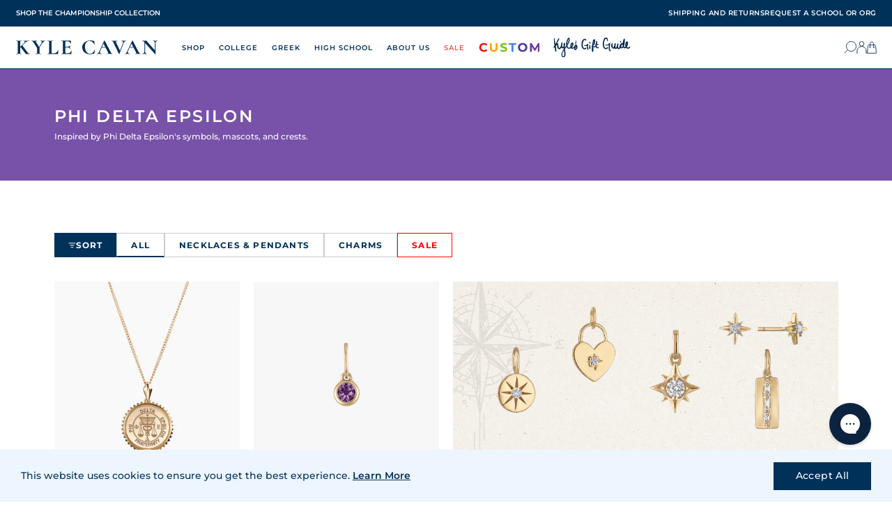

--- FILE ---
content_type: text/html; charset=utf-8
request_url: https://kylecavan.com/collections/phi-delta-epsilon
body_size: 81007
content:
<!doctype html>
<html lang="en">
  <head>
    <!-- Basic page needs ================================================== -->
    <meta charset="utf-8">
    <meta name="viewport" content="width=device-width,initial-scale=1">
    <meta name="viewport" content="width=device-width, initial-scale=1.0, maximum-scale=1.0, user-scalable=0" />

    <link rel="shortcut icon" href="//kylecavan.com/cdn/shop/files/favicon.png?v=1613540864" type="image/png">

    <!-- Title and description ================================================== -->
    <title>
      Phi Delta Epsilon
       &ndash; Kyle Cavan
    </title>

    <meta name="description" content="Inspired by Phi Delta Epsilon&#39;s symbols, mascots, and crests.">

    <!-- Social meta ================================================== -->
    




  <meta property="og:type" content="website">
  <meta property="og:title" content="Phi Delta Epsilon">
  <meta property="og:url" content="https://kylecavan.com/collections/phi-delta-epsilon">
  
    <meta property="og:image" content="http://kylecavan.com/cdn/shop/files/cover_image.png?v=1678207848&width=600">
    <meta property="og:image:secure_url" content="https://kylecavan.com/cdn/shop/files/cover_image.png?v=1678207848&width=600">
  



  <meta property="og:description" content="Inspired by Phi Delta Epsilon&#39;s symbols, mascots, and crests.">

<meta property="og:site_name" content="Kyle Cavan">



<meta name="twitter:card" content="summary">






    <!-- Preconnects -->
    <link rel="preconnect" href="https://fonts.googleapis.com">
    <link rel="preconnect" href="https://fonts.gstatic.com" crossorigin>
    <link rel="preconnect" href="https://cdn.jsdelivr.net">

    <!-- Helpers ================================================== -->
    <link rel="canonical" href="https://kylecavan.com/collections/phi-delta-epsilon">
    <meta name="viewport" content="width=device-width, initial-scale=1.0">
    <meta name="HandheldFriendly" content="True">
    <meta name="MobileOptimized" content="width">
    <meta name="google-site-verification" content="ZZ0agk9pDLsmNcxti_wNu60qWGpG0LABFeBdq_QN1oY">
    <meta name="theme-color" content="#003159">

    <!-- FONTS ================================================ -->
    <link
      href="https://fonts.googleapis.com/css2?family=Montserrat:wght@300;400;500;600;700&display=swap"
      rel="stylesheet"
    >
    <link
      href="https://fonts.googleapis.com/css2?family=Kalam&family=Cormorant:ital@0;1&family=Oswald&family=Petit+Formal+Script&family=Playfair+Display&display=swap"
      rel="stylesheet"
    >

    <!-- CSS ================================================== -->
    <style>
:root {
  /* Colors */
  --color-primary: #003159;
  --color-secondary: #eb7476;
  --color-light: #f7f5f5;
  --color-grey: #cbcbcb;
  --color-white: #fff;
  --color-link: #003159;
  --color-link-hover: #eb7476;
  --color-border: #003159;
  --color-danger: #fa5656;

  /* Typography */
  --font-family-primary: 'Montserrat', sans-serif;
  --font-family-secondary: 'Cormorant', var(--font-family-primary);
  --font-family-display: 'Ivy Presto Display', var(--font-family-secondary);
  --font-family-special: 'Kalam', var(--font-family-secondary);
  --font-family-handwriting: 'Canonatia', var(--font-family-special);

  --font-weight-light: 300;
  --font-weight-regular: 400;
  --font-weight-semibold: 500;
  --font-weight-bold: 600;
  --font-weight-heavy: 700;

  --font-size-small: 10px;
  --font-size-base: 12px;
  --font-size-medium: 14px;
  --font-size-large: 24px;
  --font-size-display: 48px;

  /* Header */
  --header-promotion-height: 42px;
  --header-height: 74px;
  --header-height-mobile: 45px;
  --header-padding: 0 30px 0 25px;
  --slider-height: 66vh;
  --slider-height-mobile: 85vh;

  /* Spacers */
  --spacer-sm: 0.8rem;
  --spacer-base: 1.2rem;
  --spacer-md: 2rem;
  --spacer-lg: 3rem;

  /* Media Queries */
  --media-sm: 580px;
  --media-md: 768px;
  --media-lg: 1024px;
  --media-xl: 1440px;
}

</style>

    <style>
  @font-face {
    font-family: 'Roman';
    src: url('//kylecavan.com/cdn/shop/t/98/assets/RomanFont7.woff2?v=103056591278983689751660771080') format('woff2'),
        url('//kylecavan.com/cdn/shop/t/98/assets/RomanFont7.woff?v=80324004216353259541660771075') format('woff');
    font-weight: normal;
    font-style: normal;
    font-display: block;
  }
  
  @font-face {
    font-family: 'Canonatia';
    src: url('//kylecavan.com/cdn/shop/t/98/assets/CanonatiaRegular.woff2?v=150495393734961359981660771078') format('woff2'),
      url('//kylecavan.com/cdn/shop/t/98/assets/CanonatiaRegular.woff?v=176293419853599757641660771073') format('woff');
    font-weight: normal;
    font-style: normal;
    font-display: block;
  }
</style>

    <link href="//kylecavan.com/cdn/shop/t/98/assets/app.scss.css?v=126423866292170287871754150471" rel="stylesheet" type="text/css" media="all" />
    <link href="//kylecavan.com/cdn/shop/t/98/assets/slideshow.scss.css?v=94506388234040838581686687278" rel="stylesheet" type="text/css" media="all" />
    


  <link href="//kylecavan.com/cdn/shop/t/98/assets/sections-CtPm3abN.css" rel="stylesheet" type="text/css" media="all" />


    


  <link href="//kylecavan.com/cdn/shop/t/98/assets/sections-new-l0sNRNKZ.js" rel="stylesheet" type="text/css" media="all" />


    <link href="//kylecavan.com/cdn/shop/t/98/assets/personalization.scss.css?v=157970389209845922451761601268" rel="stylesheet" type="text/css" media="all" />
    <link href="//kylecavan.com/cdn/shop/t/98/assets/cart-flyout.scss.css?v=132476706646985554491736871091" rel="stylesheet" type="text/css" media="all" />
    <link href="//kylecavan.com/cdn/shop/t/98/assets/newsletter-popup.scss.css?v=116119918605474817531660771077" rel="stylesheet" type="text/css" media="all" />

    <!-- Async CSS -->
    <link
      rel="preload"
      href="https://cdn.jsdelivr.net/npm/glider-js@1/glider.min.css"
      as="style"
      onload="this.onload=null;this.rel='stylesheet'"
    >

    <!-- Conditional styles -->
    

    

    

    
      <link href="//kylecavan.com/cdn/shop/t/98/assets/collection.scss.css?v=146040402897336401151722509964" rel="stylesheet" type="text/css" media="all" />
    

    

    

    
 <script src="//kylecavan.com/cdn/shop/t/98/assets/cart-count.js?v=176926109447944237171767853649" type="text/javascript"></script>
    <!-- Assets -->
    <script src="https://cdn.jsdelivr.net/npm/vue@2.6.14/dist/vue.min.js"></script>
    <script src="https://cdn.jsdelivr.net/npm/glider-js@1/glider.min.js"></script>
    <script src="https://cdn.jsdelivr.net/npm/jquery@3.6.0/dist/jquery.min.js"></script>

    <!-- Header hook for plugins ================================================== -->

    <script>window.performance && window.performance.mark && window.performance.mark('shopify.content_for_header.start');</script><meta name="google-site-verification" content="tWsTR7TTgrYH2Ur7ljJNwoO2SGhLA7LOItgVMkgE68U">
<meta id="shopify-digital-wallet" name="shopify-digital-wallet" content="/1319731302/digital_wallets/dialog">
<meta name="shopify-checkout-api-token" content="c6adc4ecbacad451e4ff9095dd961c6c">
<meta id="in-context-paypal-metadata" data-shop-id="1319731302" data-venmo-supported="false" data-environment="production" data-locale="en_US" data-paypal-v4="true" data-currency="USD">
<link rel="alternate" type="application/atom+xml" title="Feed" href="/collections/phi-delta-epsilon.atom" />
<link rel="alternate" type="application/json+oembed" href="https://kylecavan.com/collections/phi-delta-epsilon.oembed">
<script async="async" src="/checkouts/internal/preloads.js?locale=en-US"></script>
<link rel="preconnect" href="https://shop.app" crossorigin="anonymous">
<script async="async" src="https://shop.app/checkouts/internal/preloads.js?locale=en-US&shop_id=1319731302" crossorigin="anonymous"></script>
<script id="apple-pay-shop-capabilities" type="application/json">{"shopId":1319731302,"countryCode":"US","currencyCode":"USD","merchantCapabilities":["supports3DS"],"merchantId":"gid:\/\/shopify\/Shop\/1319731302","merchantName":"Kyle Cavan","requiredBillingContactFields":["postalAddress","email","phone"],"requiredShippingContactFields":["postalAddress","email","phone"],"shippingType":"shipping","supportedNetworks":["visa","masterCard","amex","discover","elo","jcb"],"total":{"type":"pending","label":"Kyle Cavan","amount":"1.00"},"shopifyPaymentsEnabled":true,"supportsSubscriptions":true}</script>
<script id="shopify-features" type="application/json">{"accessToken":"c6adc4ecbacad451e4ff9095dd961c6c","betas":["rich-media-storefront-analytics"],"domain":"kylecavan.com","predictiveSearch":true,"shopId":1319731302,"locale":"en"}</script>
<script>var Shopify = Shopify || {};
Shopify.shop = "kylecavan-com.myshopify.com";
Shopify.locale = "en";
Shopify.currency = {"active":"USD","rate":"1.0"};
Shopify.country = "US";
Shopify.theme = {"name":"shopify-theme\/main","id":121405800550,"schema_name":null,"schema_version":null,"theme_store_id":null,"role":"main"};
Shopify.theme.handle = "null";
Shopify.theme.style = {"id":null,"handle":null};
Shopify.cdnHost = "kylecavan.com/cdn";
Shopify.routes = Shopify.routes || {};
Shopify.routes.root = "/";</script>
<script type="module">!function(o){(o.Shopify=o.Shopify||{}).modules=!0}(window);</script>
<script>!function(o){function n(){var o=[];function n(){o.push(Array.prototype.slice.apply(arguments))}return n.q=o,n}var t=o.Shopify=o.Shopify||{};t.loadFeatures=n(),t.autoloadFeatures=n()}(window);</script>
<script>
  window.ShopifyPay = window.ShopifyPay || {};
  window.ShopifyPay.apiHost = "shop.app\/pay";
  window.ShopifyPay.redirectState = null;
</script>
<script id="shop-js-analytics" type="application/json">{"pageType":"collection"}</script>
<script defer="defer" async type="module" src="//kylecavan.com/cdn/shopifycloud/shop-js/modules/v2/client.init-shop-cart-sync_BdyHc3Nr.en.esm.js"></script>
<script defer="defer" async type="module" src="//kylecavan.com/cdn/shopifycloud/shop-js/modules/v2/chunk.common_Daul8nwZ.esm.js"></script>
<script type="module">
  await import("//kylecavan.com/cdn/shopifycloud/shop-js/modules/v2/client.init-shop-cart-sync_BdyHc3Nr.en.esm.js");
await import("//kylecavan.com/cdn/shopifycloud/shop-js/modules/v2/chunk.common_Daul8nwZ.esm.js");

  window.Shopify.SignInWithShop?.initShopCartSync?.({"fedCMEnabled":true,"windoidEnabled":true});

</script>
<script>
  window.Shopify = window.Shopify || {};
  if (!window.Shopify.featureAssets) window.Shopify.featureAssets = {};
  window.Shopify.featureAssets['shop-js'] = {"shop-cart-sync":["modules/v2/client.shop-cart-sync_QYOiDySF.en.esm.js","modules/v2/chunk.common_Daul8nwZ.esm.js"],"init-fed-cm":["modules/v2/client.init-fed-cm_DchLp9rc.en.esm.js","modules/v2/chunk.common_Daul8nwZ.esm.js"],"shop-button":["modules/v2/client.shop-button_OV7bAJc5.en.esm.js","modules/v2/chunk.common_Daul8nwZ.esm.js"],"init-windoid":["modules/v2/client.init-windoid_DwxFKQ8e.en.esm.js","modules/v2/chunk.common_Daul8nwZ.esm.js"],"shop-cash-offers":["modules/v2/client.shop-cash-offers_DWtL6Bq3.en.esm.js","modules/v2/chunk.common_Daul8nwZ.esm.js","modules/v2/chunk.modal_CQq8HTM6.esm.js"],"shop-toast-manager":["modules/v2/client.shop-toast-manager_CX9r1SjA.en.esm.js","modules/v2/chunk.common_Daul8nwZ.esm.js"],"init-shop-email-lookup-coordinator":["modules/v2/client.init-shop-email-lookup-coordinator_UhKnw74l.en.esm.js","modules/v2/chunk.common_Daul8nwZ.esm.js"],"pay-button":["modules/v2/client.pay-button_DzxNnLDY.en.esm.js","modules/v2/chunk.common_Daul8nwZ.esm.js"],"avatar":["modules/v2/client.avatar_BTnouDA3.en.esm.js"],"init-shop-cart-sync":["modules/v2/client.init-shop-cart-sync_BdyHc3Nr.en.esm.js","modules/v2/chunk.common_Daul8nwZ.esm.js"],"shop-login-button":["modules/v2/client.shop-login-button_D8B466_1.en.esm.js","modules/v2/chunk.common_Daul8nwZ.esm.js","modules/v2/chunk.modal_CQq8HTM6.esm.js"],"init-customer-accounts-sign-up":["modules/v2/client.init-customer-accounts-sign-up_C8fpPm4i.en.esm.js","modules/v2/client.shop-login-button_D8B466_1.en.esm.js","modules/v2/chunk.common_Daul8nwZ.esm.js","modules/v2/chunk.modal_CQq8HTM6.esm.js"],"init-shop-for-new-customer-accounts":["modules/v2/client.init-shop-for-new-customer-accounts_CVTO0Ztu.en.esm.js","modules/v2/client.shop-login-button_D8B466_1.en.esm.js","modules/v2/chunk.common_Daul8nwZ.esm.js","modules/v2/chunk.modal_CQq8HTM6.esm.js"],"init-customer-accounts":["modules/v2/client.init-customer-accounts_dRgKMfrE.en.esm.js","modules/v2/client.shop-login-button_D8B466_1.en.esm.js","modules/v2/chunk.common_Daul8nwZ.esm.js","modules/v2/chunk.modal_CQq8HTM6.esm.js"],"shop-follow-button":["modules/v2/client.shop-follow-button_CkZpjEct.en.esm.js","modules/v2/chunk.common_Daul8nwZ.esm.js","modules/v2/chunk.modal_CQq8HTM6.esm.js"],"lead-capture":["modules/v2/client.lead-capture_BntHBhfp.en.esm.js","modules/v2/chunk.common_Daul8nwZ.esm.js","modules/v2/chunk.modal_CQq8HTM6.esm.js"],"checkout-modal":["modules/v2/client.checkout-modal_CfxcYbTm.en.esm.js","modules/v2/chunk.common_Daul8nwZ.esm.js","modules/v2/chunk.modal_CQq8HTM6.esm.js"],"shop-login":["modules/v2/client.shop-login_Da4GZ2H6.en.esm.js","modules/v2/chunk.common_Daul8nwZ.esm.js","modules/v2/chunk.modal_CQq8HTM6.esm.js"],"payment-terms":["modules/v2/client.payment-terms_MV4M3zvL.en.esm.js","modules/v2/chunk.common_Daul8nwZ.esm.js","modules/v2/chunk.modal_CQq8HTM6.esm.js"]};
</script>
<script>(function() {
  var isLoaded = false;
  function asyncLoad() {
    if (isLoaded) return;
    isLoaded = true;
    var urls = ["\/\/www.powr.io\/powr.js?powr-token=kylecavan-com.myshopify.com\u0026external-type=shopify\u0026shop=kylecavan-com.myshopify.com","https:\/\/assets1.adroll.com\/shopify\/latest\/j\/shopify_rolling_bootstrap_v2.js?adroll_adv_id=Y7JGYO5ZM5BEXIZWAJP5NH\u0026adroll_pix_id=GVIAABNRHRCYLJAL32YSCE\u0026shop=kylecavan-com.myshopify.com","https:\/\/gdprcdn.b-cdn.net\/js\/gdpr_cookie_consent.min.js?shop=kylecavan-com.myshopify.com","https:\/\/d3hw6dc1ow8pp2.cloudfront.net\/reviewsWidget.min.js?shop=kylecavan-com.myshopify.com","https:\/\/unpkg.com\/@happyreturns\/happyreturns-script-tag?shop=kylecavan-com.myshopify.com","https:\/\/cdn.nfcube.com\/tiktok-6ffdd5e02bb299aba2cd6972fc3f58b0.js?shop=kylecavan-com.myshopify.com","https:\/\/cdn.autoketing.org\/sdk-cdn\/sales-pop\/dist\/sales-pop-embed.js?t=1694187078691695584\u0026shop=kylecavan-com.myshopify.com","https:\/\/cdn.attn.tv\/kylecavan\/dtag.js?shop=kylecavan-com.myshopify.com","https:\/\/cdn.hextom.com\/js\/ultimatesalesboost.js?shop=kylecavan-com.myshopify.com","https:\/\/config.gorgias.chat\/bundle-loader\/01GYCC3FVK1NDEC7RWPMXSZMBM?source=shopify1click\u0026shop=kylecavan-com.myshopify.com","https:\/\/cdn.9gtb.com\/loader.js?g_cvt_id=9fc66f3f-938f-4a65-8938-b8326cda807d\u0026shop=kylecavan-com.myshopify.com"];
    for (var i = 0; i < urls.length; i++) {
      var s = document.createElement('script');
      s.type = 'text/javascript';
      s.async = true;
      s.src = urls[i];
      var x = document.getElementsByTagName('script')[0];
      x.parentNode.insertBefore(s, x);
    }
  };
  if(window.attachEvent) {
    window.attachEvent('onload', asyncLoad);
  } else {
    window.addEventListener('load', asyncLoad, false);
  }
})();</script>
<script id="__st">var __st={"a":1319731302,"offset":-18000,"reqid":"3d017207-4498-438f-9c87-94d00416edd5-1769007656","pageurl":"kylecavan.com\/collections\/phi-delta-epsilon","u":"97d52552f58b","p":"collection","rtyp":"collection","rid":137286844518};</script>
<script>window.ShopifyPaypalV4VisibilityTracking = true;</script>
<script id="captcha-bootstrap">!function(){'use strict';const t='contact',e='account',n='new_comment',o=[[t,t],['blogs',n],['comments',n],[t,'customer']],c=[[e,'customer_login'],[e,'guest_login'],[e,'recover_customer_password'],[e,'create_customer']],r=t=>t.map((([t,e])=>`form[action*='/${t}']:not([data-nocaptcha='true']) input[name='form_type'][value='${e}']`)).join(','),a=t=>()=>t?[...document.querySelectorAll(t)].map((t=>t.form)):[];function s(){const t=[...o],e=r(t);return a(e)}const i='password',u='form_key',d=['recaptcha-v3-token','g-recaptcha-response','h-captcha-response',i],f=()=>{try{return window.sessionStorage}catch{return}},m='__shopify_v',_=t=>t.elements[u];function p(t,e,n=!1){try{const o=window.sessionStorage,c=JSON.parse(o.getItem(e)),{data:r}=function(t){const{data:e,action:n}=t;return t[m]||n?{data:e,action:n}:{data:t,action:n}}(c);for(const[e,n]of Object.entries(r))t.elements[e]&&(t.elements[e].value=n);n&&o.removeItem(e)}catch(o){console.error('form repopulation failed',{error:o})}}const l='form_type',E='cptcha';function T(t){t.dataset[E]=!0}const w=window,h=w.document,L='Shopify',v='ce_forms',y='captcha';let A=!1;((t,e)=>{const n=(g='f06e6c50-85a8-45c8-87d0-21a2b65856fe',I='https://cdn.shopify.com/shopifycloud/storefront-forms-hcaptcha/ce_storefront_forms_captcha_hcaptcha.v1.5.2.iife.js',D={infoText:'Protected by hCaptcha',privacyText:'Privacy',termsText:'Terms'},(t,e,n)=>{const o=w[L][v],c=o.bindForm;if(c)return c(t,g,e,D).then(n);var r;o.q.push([[t,g,e,D],n]),r=I,A||(h.body.append(Object.assign(h.createElement('script'),{id:'captcha-provider',async:!0,src:r})),A=!0)});var g,I,D;w[L]=w[L]||{},w[L][v]=w[L][v]||{},w[L][v].q=[],w[L][y]=w[L][y]||{},w[L][y].protect=function(t,e){n(t,void 0,e),T(t)},Object.freeze(w[L][y]),function(t,e,n,w,h,L){const[v,y,A,g]=function(t,e,n){const i=e?o:[],u=t?c:[],d=[...i,...u],f=r(d),m=r(i),_=r(d.filter((([t,e])=>n.includes(e))));return[a(f),a(m),a(_),s()]}(w,h,L),I=t=>{const e=t.target;return e instanceof HTMLFormElement?e:e&&e.form},D=t=>v().includes(t);t.addEventListener('submit',(t=>{const e=I(t);if(!e)return;const n=D(e)&&!e.dataset.hcaptchaBound&&!e.dataset.recaptchaBound,o=_(e),c=g().includes(e)&&(!o||!o.value);(n||c)&&t.preventDefault(),c&&!n&&(function(t){try{if(!f())return;!function(t){const e=f();if(!e)return;const n=_(t);if(!n)return;const o=n.value;o&&e.removeItem(o)}(t);const e=Array.from(Array(32),(()=>Math.random().toString(36)[2])).join('');!function(t,e){_(t)||t.append(Object.assign(document.createElement('input'),{type:'hidden',name:u})),t.elements[u].value=e}(t,e),function(t,e){const n=f();if(!n)return;const o=[...t.querySelectorAll(`input[type='${i}']`)].map((({name:t})=>t)),c=[...d,...o],r={};for(const[a,s]of new FormData(t).entries())c.includes(a)||(r[a]=s);n.setItem(e,JSON.stringify({[m]:1,action:t.action,data:r}))}(t,e)}catch(e){console.error('failed to persist form',e)}}(e),e.submit())}));const S=(t,e)=>{t&&!t.dataset[E]&&(n(t,e.some((e=>e===t))),T(t))};for(const o of['focusin','change'])t.addEventListener(o,(t=>{const e=I(t);D(e)&&S(e,y())}));const B=e.get('form_key'),M=e.get(l),P=B&&M;t.addEventListener('DOMContentLoaded',(()=>{const t=y();if(P)for(const e of t)e.elements[l].value===M&&p(e,B);[...new Set([...A(),...v().filter((t=>'true'===t.dataset.shopifyCaptcha))])].forEach((e=>S(e,t)))}))}(h,new URLSearchParams(w.location.search),n,t,e,['guest_login'])})(!0,!0)}();</script>
<script integrity="sha256-4kQ18oKyAcykRKYeNunJcIwy7WH5gtpwJnB7kiuLZ1E=" data-source-attribution="shopify.loadfeatures" defer="defer" src="//kylecavan.com/cdn/shopifycloud/storefront/assets/storefront/load_feature-a0a9edcb.js" crossorigin="anonymous"></script>
<script crossorigin="anonymous" defer="defer" src="//kylecavan.com/cdn/shopifycloud/storefront/assets/shopify_pay/storefront-65b4c6d7.js?v=20250812"></script>
<script data-source-attribution="shopify.dynamic_checkout.dynamic.init">var Shopify=Shopify||{};Shopify.PaymentButton=Shopify.PaymentButton||{isStorefrontPortableWallets:!0,init:function(){window.Shopify.PaymentButton.init=function(){};var t=document.createElement("script");t.src="https://kylecavan.com/cdn/shopifycloud/portable-wallets/latest/portable-wallets.en.js",t.type="module",document.head.appendChild(t)}};
</script>
<script data-source-attribution="shopify.dynamic_checkout.buyer_consent">
  function portableWalletsHideBuyerConsent(e){var t=document.getElementById("shopify-buyer-consent"),n=document.getElementById("shopify-subscription-policy-button");t&&n&&(t.classList.add("hidden"),t.setAttribute("aria-hidden","true"),n.removeEventListener("click",e))}function portableWalletsShowBuyerConsent(e){var t=document.getElementById("shopify-buyer-consent"),n=document.getElementById("shopify-subscription-policy-button");t&&n&&(t.classList.remove("hidden"),t.removeAttribute("aria-hidden"),n.addEventListener("click",e))}window.Shopify?.PaymentButton&&(window.Shopify.PaymentButton.hideBuyerConsent=portableWalletsHideBuyerConsent,window.Shopify.PaymentButton.showBuyerConsent=portableWalletsShowBuyerConsent);
</script>
<script data-source-attribution="shopify.dynamic_checkout.cart.bootstrap">document.addEventListener("DOMContentLoaded",(function(){function t(){return document.querySelector("shopify-accelerated-checkout-cart, shopify-accelerated-checkout")}if(t())Shopify.PaymentButton.init();else{new MutationObserver((function(e,n){t()&&(Shopify.PaymentButton.init(),n.disconnect())})).observe(document.body,{childList:!0,subtree:!0})}}));
</script>
<link id="shopify-accelerated-checkout-styles" rel="stylesheet" media="screen" href="https://kylecavan.com/cdn/shopifycloud/portable-wallets/latest/accelerated-checkout-backwards-compat.css" crossorigin="anonymous">
<style id="shopify-accelerated-checkout-cart">
        #shopify-buyer-consent {
  margin-top: 1em;
  display: inline-block;
  width: 100%;
}

#shopify-buyer-consent.hidden {
  display: none;
}

#shopify-subscription-policy-button {
  background: none;
  border: none;
  padding: 0;
  text-decoration: underline;
  font-size: inherit;
  cursor: pointer;
}

#shopify-subscription-policy-button::before {
  box-shadow: none;
}

      </style>

<script>window.performance && window.performance.mark && window.performance.mark('shopify.content_for_header.end');</script>

    <script src="//kylecavan.com/cdn/shopifycloud/storefront/assets/themes_support/option_selection-b017cd28.js"></script>

    

    <script>
      // https://css-tricks.com/the-trick-to-viewport-units-on-mobile/
      // First we get the viewport height and we multiple it by 1% to get a value for a vh unit
      let vh = window.innerHeight * 0.01;
      // Then we set the value in the --vh custom property to the root of the document
      document.documentElement.style.setProperty('--vh', `${vh}px`);
    </script>

    <script>
  Shopify.money_format = "${{amount}}";

  

  

  
  

  // Global JSON
  window.__initialData__ = {
    cart: {"note":null,"attributes":{},"original_total_price":0,"total_price":0,"total_discount":0,"total_weight":0.0,"item_count":0,"items":[],"requires_shipping":false,"currency":"USD","items_subtotal_price":0,"cart_level_discount_applications":[],"checkout_charge_amount":0},
    inventories: new Map(
    [
      

      
    ]
  ),
    collectionAliases: 
    [
      
        
        
        
        
        
        
        
        
        
        
        
        
        
        
        
        
        
        
        
        
        
        
        {
          id: 263073792102,
          collection: {"id":263073792102,"handle":"alabama-a-m","title":"Alabama A\u0026M University","updated_at":"2026-01-21T07:11:28-05:00","body_html":"\u003cp\u003e\u003cmeta charset=\"utf-8\"\u003e\u003cspan\u003eJewelry inspired by Alabama A\u0026amp;M University's iconic symbols. \u003cmeta charset=\"utf-8\"\u003e\n\u003cmeta charset=\"utf-8\"\u003e\u003c\/span\u003e\u003cspan\u003eWherever you go, take it with you always!\u003c\/span\u003e\u003c\/p\u003e\n\u003cp\u003e \u003c\/p\u003e","published_at":"2022-02-01T14:09:28-05:00","sort_order":"manual","template_suffix":"school","disjunctive":true,"rules":[{"column":"tag","relation":"equals","condition":"garnet"},{"column":"tag","relation":"equals","condition":"Alabama A\u0026M"},{"column":"tag","relation":"equals","condition":"grad year"}],"published_scope":"global","image":{"created_at":"2024-09-04T16:54:24-04:00","alt":null,"width":1080,"height":1080,"src":"\/\/kylecavan.com\/cdn\/shop\/collections\/Alabama_A_M_U_w_TM.png?v=1743520241"}},
          aliases: ["Alabama Agricultural and Mechanical University","AAMU","Alabama A\u0026M University","Maroon \u0026 White","Alabama A\u0026M Bulldog","AAMU Bulldog","AAMU Bulldog Nation","Service is Sovereignty","AAMU Service is Sovereignty"],
          products: []
        },
      
        
        
        
        
        
        
        
        
        
        
        
        
        
        
        
        
        
        
        
        
        
        
        
        
        
        
        {
          id: 266981638246,
          collection: {"id":266981638246,"handle":"american-university","title":"American University","updated_at":"2026-01-21T07:11:28-05:00","body_html":"\u003cp\u003e\u003cmeta charset=\"utf-8\"\u003e\u003cspan\u003e\u003cmeta charset=\"utf-8\"\u003eJewelry inspired by the American University's iconic symbols and traditions. \u003cmeta charset=\"utf-8\"\u003e\n\u003cmeta charset=\"utf-8\"\u003e\u003c\/span\u003e\u003cspan\u003eWherever you go, take it with you always!\u003c\/span\u003e\u003c\/p\u003e\n\u003cp\u003e \u003c\/p\u003e","published_at":"2022-09-01T16:50:19-04:00","sort_order":"manual","template_suffix":"","disjunctive":true,"rules":[{"column":"tag","relation":"equals","condition":"garnet"},{"column":"tag","relation":"equals","condition":"American University"},{"column":"tag","relation":"equals","condition":"grad year"}],"published_scope":"global","image":{"created_at":"2024-09-06T14:07:42-04:00","alt":null,"width":1800,"height":1800,"src":"\/\/kylecavan.com\/cdn\/shop\/collections\/American.png?v=1725652266"}},
          aliases: ["AU","American University","AU Red, White, and Blue","Eagle Pride","AU Eagle Pride","Clawed the Eagle","AU Clawed the Eagle","AU Wonk","Wonk","American University Wonk","American University Eagle Pride","American University Eagle"],
          products: []
        },
      
        
        
        {
          id: 300584665190,
          collection: {"id":300584665190,"handle":"amherst-college","title":"Amherst College","updated_at":"2026-01-20T11:05:00-05:00","body_html":"\u003cp\u003e\u003cspan\u003eInspired by the iconic symbols and traditions of Amherst. \u003cspan class=\"JsGRdQ\"\u003eWherever you go, t\u003c\/span\u003e\u003cspan class=\"JsGRdQ\"\u003eake it with you always! \u003c\/span\u003e\u003c\/span\u003e\u003c\/p\u003e","published_at":"2025-08-27T16:32:05-04:00","sort_order":"manual","template_suffix":"","disjunctive":true,"rules":[{"column":"tag","relation":"equals","condition":"amherst"},{"column":"tag","relation":"equals","condition":"Amethyst"},{"column":"tag","relation":"equals","condition":"grad year"}],"published_scope":"global","image":{"created_at":"2025-08-27T16:32:04-04:00","alt":null,"width":1080,"height":1080,"src":"\/\/kylecavan.com\/cdn\/shop\/collections\/Official_Logos_for_Collections-2_2a8d5877-794b-4e16-b1d6-0208da5675cc.png?v=1762484675"}},
          aliases: ["Amherst","Amherst College","amherst mammoths","mammoths","Purple and White","Amherst Purple","Proud in Purple","Amherst Mammoth","Amherst Strong","Think Deep. Go Far","Purple Runs Deep"],
          products: []
        },
      
        
        
        {
          id: 297690529894,
          collection: {"id":297690529894,"handle":"anderson-university","title":"Anderson University","updated_at":"2026-01-20T11:04:59-05:00","body_html":"\u003cp\u003e\u003cspan\u003eInspired by the iconic symbols and traditions of Anderson. \u003cspan class=\"JsGRdQ\"\u003eWherever you go, t\u003c\/span\u003e\u003cspan class=\"JsGRdQ\"\u003eake it with you always! \u003c\/span\u003e\u003c\/span\u003e\u003c\/p\u003e","published_at":"2025-07-01T17:15:24-04:00","sort_order":"manual","template_suffix":"","disjunctive":true,"rules":[{"column":"tag","relation":"equals","condition":"Anderson"},{"column":"tag","relation":"equals","condition":"grad year"},{"column":"tag","relation":"equals","condition":"black onyx"}],"published_scope":"global","image":{"created_at":"2025-07-01T17:15:22-04:00","alt":null,"width":1080,"height":1080,"src":"\/\/kylecavan.com\/cdn\/shop\/collections\/4_99a2138c-1ee1-4ccb-93f3-05f17a3d2dc3.png?v=1751404523"}},
          aliases: ["Anderson","anderson","Anderson University","Black and Gold","Anderson Black and Gold","Anderson Gold","The Trojans","Anderson Trojans","Lead Boldly","AU"],
          products: []
        },
      
        
        
        {
          id: 302145208422,
          collection: {"id":302145208422,"handle":"appalachian-state","title":"Appalachian State","updated_at":"2026-01-20T11:04:59-05:00","body_html":"\u003cp\u003e\u003cspan\u003eInspired by the iconic symbols and traditions of App State. \u003cspan class=\"JsGRdQ\"\u003eWherever you go, t\u003c\/span\u003e\u003cspan class=\"JsGRdQ\"\u003eake it with you always. Go Neers!\u003c\/span\u003e\u003c\/span\u003e\u003c\/p\u003e","published_at":"2025-09-25T17:11:43-04:00","sort_order":"manual","template_suffix":"","disjunctive":true,"rules":[{"column":"tag","relation":"equals","condition":"app state"},{"column":"tag","relation":"equals","condition":"black onyx"},{"column":"tag","relation":"equals","condition":"yellow citrine"},{"column":"tag","relation":"equals","condition":"grad year"}],"published_scope":"global","image":{"created_at":"2025-09-25T17:11:42-04:00","alt":null,"width":1080,"height":1080,"src":"\/\/kylecavan.com\/cdn\/shop\/collections\/8_918fe033-f392-4aa7-a181-7d40a884209c.png?v=1758834703"}},
          aliases: ["Appalachian State University","Appalachian State","App State","Mountaineers","App State Mountaineers","Go App","Go Neers","Appalachian State Mountaineers","App State Black \u0026 Gold","Yosef","Appalachian State Yosef","App State Yosef","Go Mountaineers"],
          products: []
        },
      
        
        
        
        
        
        
        
        
        
        
        
        
        
        
        {
          id: 277524742246,
          collection: {"id":277524742246,"handle":"arizona-state-university","title":"Arizona State University","updated_at":"2026-01-21T07:11:28-05:00","body_html":"\u003cp\u003eI\u003cspan\u003enspired by ASU's iconic symbols and mascot. \u003cmeta charset=\"utf-8\"\u003eWherever you go, take it with you always!\u003c\/span\u003e\u003c\/p\u003e","published_at":"2024-03-25T16:44:17-04:00","sort_order":"manual","template_suffix":"","disjunctive":true,"rules":[{"column":"tag","relation":"equals","condition":"Arizona State University"},{"column":"tag","relation":"equals","condition":"garnet"},{"column":"tag","relation":"equals","condition":"grad year"},{"column":"tag","relation":"equals","condition":"Citrine"}],"published_scope":"global","image":{"created_at":"2024-08-27T17:29:58-04:00","alt":null,"width":1080,"height":1080,"src":"\/\/kylecavan.com\/cdn\/shop\/collections\/10.png?v=1743519726"}},
          aliases: ["Sun Devils ","Arizona State ","Arizona State University ","Maroon and Gold","Arizona State Sun Devil","ASU Sun Devil","ASU","Sun Devil Nation","Forks Up","ASU Forks Up","ASU Strong"],
          products: []
        },
      
        
        
        {
          id: 79165030502,
          collection: {"id":79165030502,"handle":"auburn","title":"Auburn University","updated_at":"2026-01-21T07:11:29-05:00","body_html":"\u003cp\u003eInspired by Auburn's iconic architecture, symbols, and traditions. Wherever you go, take it with you always!\u003c\/p\u003e","published_at":"2018-09-24T17:13:21-04:00","sort_order":"manual","template_suffix":"school","disjunctive":true,"rules":[{"column":"tag","relation":"equals","condition":"auburn"},{"column":"tag","relation":"equals","condition":"Citrine"},{"column":"tag","relation":"equals","condition":"sapphire"},{"column":"tag","relation":"equals","condition":"grad year"}],"published_scope":"global","image":{"created_at":"2024-08-28T15:27:38-04:00","alt":null,"width":1080,"height":1080,"src":"\/\/kylecavan.com\/cdn\/shop\/collections\/Auburn.png?v=1743519706"}},
          aliases: ["Auburn University","AU","Auburn","War Eagle","Aubie","Orange and Blue","Aubie the Tiger","Aubie","Auburn Tiger","War Eagle!","Fear the Tiger","Auburn Family","Auburn Orange","We Are Auburn"],
          products: []
        },
      
        
        
        
        
        
        
        
        
        
        
        
        
        
        
        {
          id: 262374064230,
          collection: {"id":262374064230,"handle":"bates-college","title":"Bates College","updated_at":"2026-01-21T07:11:28-05:00","body_html":"\u003cp\u003e\u003cspan\u003eJewelry inspired by the Bates College's iconic symbols. \u003cmeta charset=\"utf-8\"\u003eWherever you go, take it with you always!\u003c\/span\u003e\u003c\/p\u003e","published_at":"2021-10-05T15:03:12-04:00","sort_order":"manual","template_suffix":"school","disjunctive":true,"rules":[{"column":"tag","relation":"equals","condition":"bates"},{"column":"tag","relation":"equals","condition":"bates college"},{"column":"tag","relation":"equals","condition":"garnet"},{"column":"tag","relation":"equals","condition":"black onyx"},{"column":"tag","relation":"equals","condition":"grad year"}],"published_scope":"global","image":{"created_at":"2024-09-06T14:10:14-04:00","alt":null,"width":1080,"height":1080,"src":"\/\/kylecavan.com\/cdn\/shop\/collections\/Bates.png?v=1725646214"}},
          aliases: ["Bates","Bates College","Bates Garnet","Garnet and White","Bates Bobcats","Fear the Bobcats","BC "],
          products: []
        },
      
        
        
        {
          id: 79165063270,
          collection: {"id":79165063270,"handle":"baylor","title":"Baylor University","updated_at":"2026-01-21T07:11:29-05:00","body_html":"\u003cp\u003eInspired by Baylor's iconic architecture, symbols, and traditions. \u003cmeta charset=\"utf-8\"\u003e\u003cspan\u003eWherever you go, take it with you always!\u003c\/span\u003e\u003c\/p\u003e","published_at":"2018-09-24T17:13:23-04:00","sort_order":"manual","template_suffix":"school","disjunctive":true,"rules":[{"column":"tag","relation":"equals","condition":"baylor"},{"column":"tag","relation":"equals","condition":"EMERALD"},{"column":"tag","relation":"equals","condition":"grad year"}],"published_scope":"global","image":{"created_at":"2024-09-04T16:55:03-04:00","alt":null,"width":1080,"height":1080,"src":"\/\/kylecavan.com\/cdn\/shop\/collections\/Baylor_w_TM.png?v=1743520202"}},
          aliases: ["Baylor University","Baylor","Baylor Bears","Baylor University Bears","Sic ’Em Bears","Go Bears","Baylor University Sic ’Em Bears","Baylor Pat Neff ","Baylor BU","Baylor Sic ’Em"],
          products: []
        },
      
        
        
        
        
        {
          id: 79165096038,
          collection: {"id":79165096038,"handle":"boston-college","title":"Boston College","updated_at":"2026-01-21T07:11:28-05:00","body_html":"\u003cp\u003eInspired by Boston College’s iconic architecture, symbols, and traditions. Wherever you go, take it with you always!\u003c\/p\u003e","published_at":"2018-09-24T17:13:26-04:00","sort_order":"manual","template_suffix":"school","disjunctive":true,"rules":[{"column":"tag","relation":"equals","condition":"BC"},{"column":"tag","relation":"equals","condition":"garnet"},{"column":"tag","relation":"equals","condition":"grad year"}],"published_scope":"global","image":{"created_at":"2024-09-04T16:57:03-04:00","alt":null,"width":1800,"height":1800,"src":"\/\/kylecavan.com\/cdn\/shop\/collections\/Boston_College_w_TM.png?v=1725483423"}},
          aliases: ["BC","Boston College","Baldwin the Eagle","BC Baldwin the Eagle","Boston College Eagles","Win the Day","Boston College Win the Day","BC Win the Day","Eagle Strong"],
          products: []
        },
      
        
        
        {
          id: 83130220646,
          collection: {"id":83130220646,"handle":"boston-university","title":"Boston University","updated_at":"2026-01-21T07:11:28-05:00","body_html":"\u003cp\u003eInspired by Boston University's iconic symbols and traditions. Wherever you go, take it with you always!\u003c\/p\u003e","published_at":"2019-02-07T13:19:23-05:00","sort_order":"manual","template_suffix":"school","disjunctive":true,"rules":[{"column":"tag","relation":"equals","condition":"Boston University"},{"column":"tag","relation":"equals","condition":"BU"},{"column":"tag","relation":"equals","condition":"garnet"},{"column":"tag","relation":"equals","condition":"grad year"}],"published_scope":"global","image":{"created_at":"2024-09-04T16:55:47-04:00","alt":null,"width":1080,"height":1080,"src":"\/\/kylecavan.com\/cdn\/shop\/collections\/Boston_University_BU_w_TM.png?v=1743519687"}},
          aliases: ["BU","Boston University","Scarlet and White","BU Scarlet","Rhett the Boston Terrier","BU Rhett the Boston Terrier","Boston Terriers","Boston University Rhett","Go Terriers"],
          products: []
        },
      
        
        
        
        
        
        
        
        
        {
          id: 269562904678,
          collection: {"id":269562904678,"handle":"byu","title":"Brigham Young University","updated_at":"2026-01-21T07:11:29-05:00","body_html":"\u003cp\u003e\u003cmeta charset=\"utf-8\"\u003e\u003cspan\u003eJewelry inspired by Brigham Young University's iconic symbols and traditions. \u003cmeta charset=\"utf-8\"\u003eWherever you go, take it with you always! \u003c\/span\u003e\u003c\/p\u003e","published_at":"2022-10-17T11:17:57-04:00","sort_order":"manual","template_suffix":"","disjunctive":true,"rules":[{"column":"tag","relation":"equals","condition":"BYU"},{"column":"tag","relation":"equals","condition":"sapphire"},{"column":"tag","relation":"equals","condition":"grad year"}],"published_scope":"global","image":{"created_at":"2024-09-04T16:57:34-04:00","alt":null,"width":1080,"height":1080,"src":"\/\/kylecavan.com\/cdn\/shop\/collections\/BYU_w_TM.png?v=1743520143"}},
          aliases: ["Brigham Young University","BYU","Brigham Young","Blue and White","BYU Blue and White","Cosmo the Cougar","BYU Cosmo the Cougar","BYU Cougars","Go Cougars"],
          products: []
        },
      
        
        
        {
          id: 79165161574,
          collection: {"id":79165161574,"handle":"brown","title":"Brown University","updated_at":"2026-01-21T07:11:28-05:00","body_html":"\u003cp\u003e\u003cmeta charset=\"utf-8\"\u003e\u003cspan\u003eInspired by Brown’s iconic architecture, symbols, and traditions. \u003cmeta charset=\"utf-8\"\u003eWherever you go, take it with you always!\u003c\/span\u003e\u003c\/p\u003e","published_at":"2018-09-24T17:13:32-04:00","sort_order":"manual","template_suffix":"school","disjunctive":true,"rules":[{"column":"tag","relation":"equals","condition":"brown"},{"column":"tag","relation":"equals","condition":"garnet"},{"column":"tag","relation":"equals","condition":"grad year"}],"published_scope":"global","image":{"created_at":"2024-09-04T16:55:31-04:00","alt":null,"width":1080,"height":1080,"src":"\/\/kylecavan.com\/cdn\/shop\/collections\/Brown_w_TM.png?v=1743520184"}},
          aliases: ["Brown University","Brown","Brown Carrie Tower","Carrie Tower","Brown Van Wickle Gates","Bruno the Bear","Brown Bruno the Bear","Think Big. Think Brown"],
          products: []
        },
      
        
        
        {
          id: 269411647590,
          collection: {"id":269411647590,"handle":"bryant","title":"Bryant University","updated_at":"2026-01-20T11:04:59-05:00","body_html":"\u003cp\u003eInspired by the Bryant University's iconic symbols and traditions. \u003cmeta charset=\"utf-8\"\u003e\u003cspan\u003eWherever you go, take it with you always!\u003c\/span\u003e\u003c\/p\u003e","published_at":"2022-10-14T10:21:52-04:00","sort_order":"manual","template_suffix":"","disjunctive":true,"rules":[{"column":"tag","relation":"equals","condition":"Bryant"},{"column":"tag","relation":"equals","condition":"yellow citrine"},{"column":"tag","relation":"equals","condition":"black onyx"},{"column":"tag","relation":"equals","condition":"grad year"}],"published_scope":"global","image":{"created_at":"2024-09-06T14:11:40-04:00","alt":null,"width":1080,"height":1080,"src":"\/\/kylecavan.com\/cdn\/shop\/collections\/Bryant.png?v=1725646300"}},
          aliases: ["Bryant University","Bryant","Tupper the Bulldog","Bryant Bulldog","Bryant University Tupper","Bryant Bulldogs","Bryant Strong"],
          products: []
        },
      
        
        
        {
          id: 83140378726,
          collection: {"id":83140378726,"handle":"bucknell","title":"Bucknell University","updated_at":"2026-01-21T07:11:29-05:00","body_html":"\u003cp\u003eJewelry inspired by the Bucknell University's iconic symbols. \u003cmeta charset=\"utf-8\"\u003e\u003cspan\u003eWherever you go, take it with you always! \u003c\/span\u003e\u003c\/p\u003e","published_at":"2019-02-08T11:40:47-05:00","sort_order":"manual","template_suffix":"school","disjunctive":true,"rules":[{"column":"tag","relation":"equals","condition":"bucknell"},{"column":"tag","relation":"equals","condition":"sapphire"},{"column":"tag","relation":"equals","condition":"bucknell university"},{"column":"tag","relation":"equals","condition":"citrine"},{"column":"tag","relation":"equals","condition":"grad year"}],"published_scope":"global","image":{"created_at":"2024-09-06T14:11:56-04:00","alt":null,"width":1080,"height":1080,"src":"\/\/kylecavan.com\/cdn\/shop\/collections\/Bucknell.png?v=1743520162"}},
          aliases: ["Bucknell University","Bucknell","Orange and Blue","Bucknell Orange and Blue","Bucky the Bison","Bucknell Bucky","Bucknell Bison","Bison Pride","Charge On, Bison"],
          products: []
        },
      
        
        
        
        
        
        
        {
          id: 300584239206,
          collection: {"id":300584239206,"handle":"butler-university","title":"Butler University","updated_at":"2026-01-21T07:11:29-05:00","body_html":"\u003cp\u003e\u003cspan\u003eInspired by the iconic symbols and traditions of Butler. \u003cspan class=\"JsGRdQ\"\u003eWherever you go, t\u003c\/span\u003e\u003cspan class=\"JsGRdQ\"\u003eake it with you always! \u003c\/span\u003e\u003c\/span\u003e\u003c\/p\u003e","published_at":"2025-08-27T16:11:22-04:00","sort_order":"manual","template_suffix":"","disjunctive":true,"rules":[{"column":"tag","relation":"equals","condition":"butler"},{"column":"tag","relation":"equals","condition":"sapphire"},{"column":"tag","relation":"equals","condition":"grad year"}],"published_scope":"global","image":{"created_at":"2025-08-27T16:11:21-04:00","alt":null,"width":1080,"height":1080,"src":"\/\/kylecavan.com\/cdn\/shop\/collections\/Official_Logos_for_Collections_bc31d931-260f-4597-a047-6a73b4e15ad0.png?v=1756325482"}},
          aliases: ["Buter","Butler University","butler bulldogs","bulldogs","Butler bulldog","Butler Blue III","Butler Pride","Bulldogs Lead the Way"],
          products: []
        },
      
        
        
        
        
        
        
        
        
        
        
        {
          id: 307052314726,
          collection: {"id":307052314726,"handle":"championship","updated_at":"2026-01-21T07:11:28-05:00","published_at":"2026-01-15T16:32:59-05:00","sort_order":"manual","template_suffix":"","published_scope":"global","title":"Championship","body_html":"\u003cp\u003eCelebrate the EPIC 2025 Football Season with the Exclusive CFP Championship Seal \u0026amp; Personalized Back Engravings for the top teams - limited availability.\u003c\/p\u003e"},
          aliases: ["champions","football champs","CFP","college football","college football playoffs"],
          products: []
        },
      
        
        
        
        
        
        
        
        
        {
          id: 263133724774,
          collection: {"id":263133724774,"handle":"claflin-university","title":"Claflin University","updated_at":"2026-01-21T07:11:28-05:00","body_html":"\u003cp\u003e\u003cspan\u003eInspired by Claflin University's iconic symbols and traditions. \u003cmeta charset=\"utf-8\"\u003eWherever you go, take it with you always!\u003c\/span\u003e\u003c\/p\u003e","published_at":"2022-02-07T15:08:29-05:00","sort_order":"manual","template_suffix":"school","disjunctive":true,"rules":[{"column":"tag","relation":"equals","condition":"Citrine"},{"column":"tag","relation":"equals","condition":"garnet"},{"column":"tag","relation":"equals","condition":"Claflin University"},{"column":"tag","relation":"equals","condition":"Claflin"}],"published_scope":"global","image":{"created_at":"2024-09-04T16:58:03-04:00","alt":null,"width":1800,"height":1800,"src":"\/\/kylecavan.com\/cdn\/shop\/collections\/Claflin_U_w_TM.png?v=1725483484"}},
          aliases: ["Claflin University","Claflin","Orange and Blue","Claflin Orange \u0026 Blue","LeeRoy the Panther","Claflin LeeRoy","Claflin Panther","Claflin University Panther"],
          products: []
        },
      
        
        
        
        
        
        
        {
          id: 79165227110,
          collection: {"id":79165227110,"handle":"clemson","title":"Clemson University","updated_at":"2026-01-21T07:11:28-05:00","body_html":"\u003cp\u003e\u003cmeta charset=\"utf-8\"\u003e\u003cspan\u003eInspired by Clemson's iconic architecture, symbols, and traditions. \u003cmeta charset=\"utf-8\"\u003eWherever you go, take it with you always!\u003c\/span\u003e\u003c\/p\u003e","published_at":"2018-09-24T17:13:38-04:00","sort_order":"manual","template_suffix":"school","disjunctive":true,"rules":[{"column":"tag","relation":"equals","condition":"clemson"},{"column":"tag","relation":"equals","condition":"Amethyst"},{"column":"tag","relation":"equals","condition":"Citrine"},{"column":"tag","relation":"equals","condition":"grad year"}],"published_scope":"global","image":{"created_at":"2024-08-28T15:27:04-04:00","alt":null,"width":1080,"height":1080,"src":"\/\/kylecavan.com\/cdn\/shop\/collections\/Clemson.png?v=1743519641"}},
          aliases: ["Clemson University","Clemson","The Tiger","Clemson Tiger","Go Tigers!","All In","Clemson Orange","Clemson Family","Orange \u0026 Purple","Clemson South Carolina","Tillman Hall","Clemson Paw","Clemson Tillman Hall","Clemson All In"],
          products: []
        },
      
        
        
        
        
        {
          id: 137307160678,
          collection: {"id":137307160678,"handle":"colgate-university","title":"Colgate University","updated_at":"2026-01-21T07:11:28-05:00","body_html":"\u003cp\u003e\u003cmeta charset=\"utf-8\"\u003e\u003cspan\u003eJewelry inspired by the Colgate's iconic symbols. \u003cmeta charset=\"utf-8\"\u003eWherever you go, take it with you always!\u003c\/span\u003e\u003c\/p\u003e","published_at":"2019-08-20T14:56:42-04:00","sort_order":"manual","template_suffix":"school","disjunctive":true,"rules":[{"column":"tag","relation":"equals","condition":"Colgate University"},{"column":"tag","relation":"equals","condition":"garnet"},{"column":"tag","relation":"equals","condition":"grad year"}],"published_scope":"global","image":{"created_at":"2024-09-06T14:13:52-04:00","alt":null,"width":1800,"height":1800,"src":"\/\/kylecavan.com\/cdn\/shop\/collections\/Colgate.png?v=1725652383"}},
          aliases: ["Colgate Raiders","Colgate ","Colgate University","Maroon and White","Colgate Maroon \u0026 White","The Raiders"],
          products: []
        },
      
        
        
        {
          id: 137311977574,
          collection: {"id":137311977574,"handle":"the-college-of-charleston","title":"College of Charleston","updated_at":"2026-01-21T07:11:28-05:00","body_html":"\u003cp\u003eJewelry inspired by the College of Charleston's iconic symbols. \u003cmeta charset=\"utf-8\"\u003eWherever you go, take it with you always!\u003c\/p\u003e","published_at":"2019-08-21T11:43:19-04:00","sort_order":"manual","template_suffix":"school","disjunctive":true,"rules":[{"column":"tag","relation":"equals","condition":"College of Charleston"},{"column":"tag","relation":"equals","condition":"garnet"},{"column":"tag","relation":"equals","condition":"grad year"}],"published_scope":"global","image":{"created_at":"2024-09-06T14:12:49-04:00","alt":null,"width":1080,"height":1080,"src":"\/\/kylecavan.com\/cdn\/shop\/collections\/Charleston.png?v=1725646370"}},
          aliases: ["CofC","College of Charleston","Charleston","Charleston Randolph Hall","Randolph Hall","Thunder the Cougar","Charleston Thunder the Cougar","Charleston Cougar"],
          products: []
        },
      
        
        
        {
          id: 79165587558,
          collection: {"id":79165587558,"handle":"holy-cross","title":"College of the Holy Cross","updated_at":"2026-01-20T11:05:00-05:00","body_html":"\u003cp\u003e\u003cmeta charset=\"utf-8\"\u003e\u003cspan\u003eInspired by the College of the Holy Cross's iconic architecture and symbols. \u003cmeta charset=\"utf-8\"\u003e\n\u003cmeta charset=\"utf-8\"\u003eWherever you go, take it with you always!\u003c\/span\u003e\u003c\/p\u003e","published_at":"2018-09-24T17:14:07-04:00","sort_order":"manual","template_suffix":"school","disjunctive":true,"rules":[{"column":"tag","relation":"equals","condition":"holy cross"},{"column":"tag","relation":"equals","condition":"Amethyst"},{"column":"tag","relation":"equals","condition":"grad year"}],"published_scope":"global","image":{"created_at":"2024-09-06T14:26:20-04:00","alt":null,"width":1800,"height":1800,"src":"\/\/kylecavan.com\/cdn\/shop\/collections\/Holy_Cross.png?v=1725652062"}},
          aliases: ["College of the Holy Cross","Holy Cross","Holy Cross Fenwick Hall","College of the Holy Cross Fenwick Hall","Holy Cross Crusader","Iggy the Crusader","Holy Cross Iggy the Crusader","College of the Holy Cross Crusader","Go Cross Go","HC","HC Crusader"],
          products: []
        },
      
        
        
        {
          id: 150983311462,
          collection: {"id":150983311462,"handle":"william-mary","title":"College of William \u0026 Mary","updated_at":"2026-01-21T07:11:29-05:00","body_html":"\u003cdiv id=\"collection-header\" class=\"billboard\"\u003e\n\u003cdiv class=\"billboard-text\"\u003e\n\u003cdiv class=\"rte\"\u003eJewelry inspired by William \u0026amp; Mary's iconic symbols and traditions. Wherever you go, take it with you always!\u003c\/div\u003e\n\u003c\/div\u003e\n\u003c\/div\u003e\n\u003cdiv class=\"wrapper wide-wrapper transition-point\"\u003e\n\u003cdiv id=\"collection-controls\"\u003e\n\u003cdiv id=\"collection-sorting\"\u003e\n\u003cdiv class=\"fake-select\" id=\"sortBy-fake\"\u003e\u003c\/div\u003e\n\u003c\/div\u003e\n\u003c\/div\u003e\n\u003c\/div\u003e","published_at":"2019-10-02T14:39:43-04:00","sort_order":"manual","template_suffix":"school","disjunctive":true,"rules":[{"column":"tag","relation":"equals","condition":"William \u0026 Mary"},{"column":"tag","relation":"equals","condition":"EMERALD"},{"column":"tag","relation":"equals","condition":"grad year"}],"published_scope":"global","image":{"created_at":"2024-09-04T17:16:52-04:00","alt":null,"width":1800,"height":1800,"src":"\/\/kylecavan.com\/cdn\/shop\/collections\/William_and_Mary_w_TM.png?v=1725484613"}},
          aliases: ["College of William \u0026 Mary","The College of William \u0026 Mary in Virginia","College of William and Mary","The College of William and Mary","William and Mary","W\u0026M","W\u0026M Tribe","William and Mary Tribe","William and Mary Green and Gold"],
          products: []
        },
      
        
        
        
        
        {
          id: 79165259878,
          collection: {"id":79165259878,"handle":"columbia","title":"Columbia University","updated_at":"2026-01-21T07:11:29-05:00","body_html":"\u003cp\u003e\u003cmeta charset=\"utf-8\"\u003e\u003cspan\u003eInspired by Columbia’s iconic architecture, symbols, and traditions. \u003cmeta charset=\"utf-8\"\u003eWherever you go, take it with you always!\u003c\/span\u003e\u003c\/p\u003e","published_at":"2018-09-24T17:13:40-04:00","sort_order":"manual","template_suffix":"school","disjunctive":true,"rules":[{"column":"tag","relation":"equals","condition":"Columbia"},{"column":"tag","relation":"equals","condition":"aquamarine"},{"column":"tag","relation":"equals","condition":"grad year"}],"published_scope":"global","image":{"created_at":"2024-09-06T14:14:33-04:00","alt":null,"width":1080,"height":1080,"src":"\/\/kylecavan.com\/cdn\/shop\/collections\/Columbia.png?v=1725646473"}},
          aliases: ["Columbia University","Columbia Crown","Columbia Gates","Columbia Blue and White","Roar-ee the Lion","Columbia Roar-ee the Lion","Roar with Pride"],
          products: []
        },
      
        
        
        
        
        
        
        
        
        {
          id: 304407838822,
          collection: {"id":304407838822,"handle":"connelly-school-of-the-holy-child","title":"Connelly School of the Holy Child","updated_at":"2026-01-21T07:11:29-05:00","body_html":"\u003cp\u003e\u003cspan\u003eInspired by Holy Child's iconic symbols and traditions. \u003cmeta charset=\"utf-8\"\u003e\u003c\/span\u003e\u003cspan\u003eWherever you go, take it with you always!\u003c\/span\u003e\u003c\/p\u003e\n\u003cp\u003e \u003c\/p\u003e","published_at":"2025-11-12T20:21:58-05:00","sort_order":"manual","template_suffix":"","disjunctive":true,"rules":[{"column":"tag","relation":"equals","condition":"holy child"},{"column":"tag","relation":"equals","condition":"sapphire"},{"column":"tag","relation":"equals","condition":"grad year"}],"published_scope":"global"},
          aliases: ["holy child","Connelly School of the Holy Child"],
          products: []
        },
      
        
        
        
        
        {
          id: 156475031654,
          collection: {"id":156475031654,"handle":"cornell","title":"Cornell University","updated_at":"2026-01-21T07:11:28-05:00","body_html":"\u003cdiv id=\"collection-header\" class=\"billboard\"\u003e\n\u003cdiv class=\"billboard-text\"\u003e\n\u003cdiv class=\"rte\"\u003eJewelry inspired by Cornell's iconic symbols and traditions. Wherever you go, take it with you! \u003cmeta charset=\"utf-8\"\u003eWherever you go, take it with you always!\u003c\/div\u003e\n\u003c\/div\u003e\n\u003c\/div\u003e\n\u003cdiv class=\"wrapper wide-wrapper transition-point\"\u003e\n\u003cdiv id=\"collection-controls\"\u003e\n\u003cdiv id=\"collection-sorting\"\u003e\n\u003cdiv class=\"fake-select\" id=\"sortBy-fake\"\u003e\u003c\/div\u003e\n\u003c\/div\u003e\n\u003c\/div\u003e\n\u003c\/div\u003e","published_at":"2020-03-24T14:43:45-04:00","sort_order":"manual","template_suffix":"school","disjunctive":true,"rules":[{"column":"tag","relation":"equals","condition":"Cornell University"},{"column":"tag","relation":"equals","condition":"garnet"},{"column":"tag","relation":"equals","condition":"grad year"}],"published_scope":"global","image":{"created_at":"2024-09-06T14:14:49-04:00","alt":null,"width":1080,"height":1080,"src":"\/\/kylecavan.com\/cdn\/shop\/collections\/Cornell.png?v=1725646490"}},
          aliases: ["Cornell University","Cornell","Carnelian Red and White","Cornell Red","Touchdown the Bear","Cornell Touchdown the Bear","Cornell Big Red","Fear the Big Red"],
          products: []
        },
      
        
        
        {
          id: 302143996006,
          collection: {"id":302143996006,"handle":"creighton-university","title":"Creighton University","updated_at":"2026-01-21T07:11:29-05:00","body_html":"\u003cp\u003e\u003cspan\u003eInspired by the iconic symbols and traditions of Creighton. \u003cspan class=\"JsGRdQ\"\u003eWherever you go, t\u003c\/span\u003e\u003cspan class=\"JsGRdQ\"\u003eake it with you always. Go Bluejays! \u003c\/span\u003e\u003c\/span\u003e\u003c\/p\u003e","published_at":"2025-09-25T16:57:13-04:00","sort_order":"manual","template_suffix":"","disjunctive":true,"rules":[{"column":"tag","relation":"equals","condition":"creighton"},{"column":"tag","relation":"equals","condition":"sapphire"},{"column":"tag","relation":"equals","condition":"grad year"}],"published_scope":"global","image":{"created_at":"2025-09-25T16:57:12-04:00","alt":null,"width":1080,"height":1080,"src":"\/\/kylecavan.com\/cdn\/shop\/collections\/6_0f3e7fd7-cb4c-4290-94c2-f9922938b32b.png?v=1762484761"}},
          aliases: ["Creighton","Creighton Bluejays","Creighton University","bluejays","Creighton University Bluejays","Creighton Blue and White","Billy Bluejay"],
          products: []
        },
      
        
        
        
        
        
        
        
        
        
        
        {
          id: 79165358182,
          collection: {"id":79165358182,"handle":"dartmouth","title":"Dartmouth College","updated_at":"2026-01-21T07:11:29-05:00","body_html":"\u003cp\u003e\u003cmeta charset=\"utf-8\"\u003e\u003cspan\u003eInspired by Dartmouth’s iconic architecture and symbols. Wherever you go, take it with you always! \u003c\/span\u003e\u003c\/p\u003e","published_at":"2018-09-24T17:13:49-04:00","sort_order":"manual","template_suffix":"school","disjunctive":true,"rules":[{"column":"tag","relation":"equals","condition":"Dartmouth"},{"column":"tag","relation":"equals","condition":"EMERALD"},{"column":"tag","relation":"equals","condition":"grad year"}],"published_scope":"global","image":{"created_at":"2024-09-06T14:15:08-04:00","alt":null,"width":1800,"height":1800,"src":"\/\/kylecavan.com\/cdn\/shop\/collections\/Dartmouth.png?v=1725654000"}},
          aliases: ["Dartmouth College","Dartmouth","Dartmouth Green","Dartmouth Hall","Tuck Shield ","Dartmouth Tuck Shield ","Dartmouth Pine","The Big Green","Big Green","Dartmouth Big Green","Dartmouth College"],
          products: []
        },
      
        
        
        {
          id: 137327607910,
          collection: {"id":137327607910,"handle":"davidson-college","title":"Davidson College","updated_at":"2026-01-21T07:11:28-05:00","body_html":"\u003cp\u003e \u003c\/p\u003e\n\u003cdiv id=\"collection-header\" class=\"billboard\"\u003e\n\u003cdiv class=\"billboard-text\"\u003e\n\u003cdiv class=\"rte\"\u003eJewelry inspired by the Davidson's iconic symbols. \u003cmeta charset=\"utf-8\"\u003eWherever you go, take it with you always!\u003c\/div\u003e\n\u003c\/div\u003e\n\u003c\/div\u003e","published_at":"2019-08-22T15:06:23-04:00","sort_order":"manual","template_suffix":"school","disjunctive":true,"rules":[{"column":"tag","relation":"equals","condition":"Davidson"},{"column":"tag","relation":"equals","condition":"garnet"},{"column":"tag","relation":"equals","condition":"black onyx"},{"column":"tag","relation":"equals","condition":"grad year"}],"published_scope":"global","image":{"created_at":"2024-09-13T09:56:52-04:00","alt":null,"width":1800,"height":1800,"src":"\/\/kylecavan.com\/cdn\/shop\/collections\/Davidson_w_TM.png?v=1726236005"}},
          aliases: ["Davidson","Davidson College","Davidson Red","Crimson Pride","Davidson Wildcats","Davidson Mr. Cat","Davidson Red and Black"],
          products: []
        },
      
        
        
        
        
        
        
        
        
        
        
        
        
        {
          id: 271501459558,
          collection: {"id":271501459558,"handle":"denison","title":"Denison University","updated_at":"2026-01-21T07:11:28-05:00","body_html":"\u003cp\u003e\u003cmeta charset=\"utf-8\"\u003e\u003cspan\u003eInspired by the Denison's iconic architecture and symbols. \u003cmeta charset=\"utf-8\"\u003eWherever you go, take it with you always!\u003c\/span\u003e\u003c\/p\u003e","published_at":"2023-04-19T15:15:23-04:00","sort_order":"manual","template_suffix":"","disjunctive":true,"rules":[{"column":"tag","relation":"equals","condition":"Denison"},{"column":"tag","relation":"equals","condition":"garnet"},{"column":"tag","relation":"equals","condition":"grad year"}],"published_scope":"global","image":{"created_at":"2024-09-06T14:15:54-04:00","alt":null,"width":1800,"height":1800,"src":"\/\/kylecavan.com\/cdn\/shop\/collections\/Denison_1.png?v=1725891343"}},
          aliases: ["Denison","Denison University","Denison Red","Big Red","Denison Big Red","Denison University Big Red"],
          products: []
        },
      
        
        
        {
          id: 297689612390,
          collection: {"id":297689612390,"handle":"depauw-university","title":"DePauw University","updated_at":"2026-01-20T11:04:59-05:00","body_html":"\u003cp\u003e\u003cmeta charset=\"utf-8\"\u003e\u003cspan\u003eInspired by the iconic symbols and traditions of DePauw. \u003cspan class=\"JsGRdQ\"\u003eWherever you go, t\u003c\/span\u003e\u003cspan class=\"JsGRdQ\"\u003eake it with you always! \u003c\/span\u003e\u003cspan class=\"JsGRdQ white-space-prewrap\"\u003e\u003c\/span\u003e\u003c\/span\u003e\u003c\/p\u003e","published_at":"2025-07-01T17:12:15-04:00","sort_order":"manual","template_suffix":"","disjunctive":true,"rules":[{"column":"tag","relation":"equals","condition":"depauw"},{"column":"tag","relation":"equals","condition":"grad year"},{"column":"tag","relation":"equals","condition":"black onyx"},{"column":"tag","relation":"equals","condition":"yellow citrine"}],"published_scope":"global","image":{"created_at":"2025-07-01T17:12:47-04:00","alt":null,"width":1080,"height":1080,"src":"\/\/kylecavan.com\/cdn\/shop\/collections\/3_92c6f47c-eb87-46ee-b60c-3a91165a3d7f.png?v=1751404367"}},
          aliases: ["DePauw","depauw","DePauw University","DePauw Tigers","Tyler the Tiger","DePauw Tyler the Tiger","DePauw Tiger"],
          products: []
        },
      
        
        
        
        
        
        
        
        
        
        
        
        
        {
          id: 272705519718,
          collection: {"id":272705519718,"handle":"duke","title":"Duke University","updated_at":"2026-01-21T07:11:29-05:00","body_html":"\u003cp\u003e\u003cmeta charset=\"utf-8\"\u003e\u003cspan data-mce-fragment=\"1\"\u003eInspired by Duke’s iconic architecture, symbols, and traditions. Wherever you go, take it with you always!\u003c\/span\u003e\u003c\/p\u003e","published_at":"2023-10-25T12:26:26-04:00","sort_order":"manual","template_suffix":"","disjunctive":true,"rules":[{"column":"tag","relation":"equals","condition":"duke"},{"column":"tag","relation":"equals","condition":"sapphire"},{"column":"tag","relation":"equals","condition":"grad year"}],"published_scope":"global","image":{"created_at":"2024-09-06T14:16:32-04:00","alt":null,"width":1080,"height":1080,"src":"\/\/kylecavan.com\/cdn\/shop\/collections\/Duke.png?v=1743183276"}},
          aliases: ["Duke University","Duke","Blue Devils","Duke Chapel ","Duke The Blue Devil","Duke Blue Devil","Duke Blue","Go Blue Devils"],
          products: []
        },
      
        
        
        
        
        
        
        
        
        {
          id: 269566541926,
          collection: {"id":269566541926,"handle":"ecu","title":"East Carolina University","updated_at":"2026-01-20T11:05:00-05:00","body_html":"\u003cp\u003e\u003cmeta charset=\"utf-8\"\u003e\u003cspan\u003eJewelry inspired by ECU's iconic symbols, traditions, and architecture. \u003cmeta charset=\"utf-8\"\u003e\n\u003cmeta charset=\"utf-8\"\u003eWherever you go, take it with you always! \u003c\/span\u003e\u003c\/p\u003e","published_at":"2022-10-17T12:44:52-04:00","sort_order":"manual","template_suffix":"","disjunctive":true,"rules":[{"column":"tag","relation":"equals","condition":"ECU"},{"column":"tag","relation":"equals","condition":"Amethyst"},{"column":"tag","relation":"equals","condition":"yellow citrine"},{"column":"tag","relation":"equals","condition":"grad year"}],"published_scope":"global","image":{"created_at":"2024-09-04T16:58:26-04:00","alt":null,"width":1800,"height":1800,"src":"\/\/kylecavan.com\/cdn\/shop\/collections\/ECU_w_TM.png?v=1725483507"}},
          aliases: ["East Carolina University","ECU","East Carolina","ECU Cupola","ECU pirates","ECU Purple and Gold","PeeDee the Pirate","ECU PeeDee the Pirate","East Carolina University Pirate","East Carolina University PeeDee","ECU PeeDee"],
          products: []
        },
      
        
        
        {
          id: 127361220710,
          collection: {"id":127361220710,"handle":"elon","title":"Elon University","updated_at":"2026-01-21T07:11:28-05:00","body_html":"\u003cp\u003eJewelry inspired by the Elon's iconic symbols. \u003cmeta charset=\"utf-8\"\u003e\u003cspan\u003eWherever you go, take it with you always!\u003c\/span\u003e\u003c\/p\u003e","published_at":"2019-04-09T16:23:45-04:00","sort_order":"manual","template_suffix":"school","disjunctive":true,"rules":[{"column":"tag","relation":"equals","condition":"Elon"},{"column":"tag","relation":"equals","condition":"garnet"},{"column":"tag","relation":"equals","condition":"grad year"}],"published_scope":"global","image":{"created_at":"2024-09-06T14:17:01-04:00","alt":null,"width":1080,"height":1080,"src":"\/\/kylecavan.com\/cdn\/shop\/collections\/Elon.png?v=1725646621"}},
          aliases: ["Elon University","Elon","Elon Phoenix","Elon University Phoenix","Elon Maroon and Gold","Elon Follow the Sun","The Elon Phoenix","Elon University Phoenix"],
          products: []
        },
      
        
        
        {
          id: 304134586470,
          collection: {"id":304134586470,"handle":"emory-university","title":"Emory University","updated_at":"2026-01-21T07:11:29-05:00","body_html":"\u003cp\u003e\u003cspan\u003eInspired by the iconic symbols and traditions of Emory. \u003cspan class=\"JsGRdQ\"\u003eWherever you go, t\u003c\/span\u003e\u003cspan class=\"JsGRdQ\"\u003eake it with you always. Go Eagles!\u003c\/span\u003e\u003c\/span\u003e\u003c\/p\u003e","published_at":"2025-11-06T18:05:44-05:00","sort_order":"manual","template_suffix":"","disjunctive":true,"rules":[{"column":"tag","relation":"equals","condition":"emory"},{"column":"tag","relation":"equals","condition":"sapphire"},{"column":"tag","relation":"equals","condition":"grad year"}],"published_scope":"global","image":{"created_at":"2025-11-06T18:05:43-05:00","alt":null,"width":1080,"height":1080,"src":"\/\/kylecavan.com\/cdn\/shop\/collections\/3_32ce9003-639c-4564-8827-edff8f61e578.png?v=1762470344"}},
          aliases: ["emory","emory eagles","emory university"],
          products: []
        },
      
        
        
        
        
        
        
        {
          id: 262376128614,
          collection: {"id":262376128614,"handle":"fairfield-university","title":"Fairfield University","updated_at":"2026-01-21T07:11:28-05:00","body_html":"\u003cp\u003e\u003cspan\u003eJewelry inspired by Fairfield's iconic symbols and traditions. \u003cmeta charset=\"utf-8\"\u003eWherever you go, take it with you always!\u003c\/span\u003e\u003c\/p\u003e","published_at":"2021-10-05T17:11:07-04:00","sort_order":"manual","template_suffix":"school","disjunctive":true,"rules":[{"column":"tag","relation":"equals","condition":"fairfield"},{"column":"tag","relation":"equals","condition":"garnet"},{"column":"tag","relation":"equals","condition":"grad year"}],"published_scope":"global","image":{"created_at":"2024-09-06T14:17:19-04:00","alt":null,"width":1800,"height":1800,"src":"\/\/kylecavan.com\/cdn\/shop\/collections\/Fairfield.png?v=1725891766"}},
          aliases: ["Fairfield","Fairfield University","The Stag","Fairfield University Stag","Fairfield Red and White","Fairfield Stags"],
          products: []
        },
      
        
        
        {
          id: 263073824870,
          collection: {"id":263073824870,"handle":"fayetteville-state-university","title":"Fayetteville State University","updated_at":"2026-01-21T07:11:29-05:00","body_html":"\u003cp\u003e\u003cmeta charset=\"utf-8\"\u003e\u003cspan\u003eInspired by the Fayetteville State University's iconic symbols and traditions. \u003cmeta charset=\"utf-8\"\u003eWherever you go, take it with you always!\u003c\/span\u003e\u003c\/p\u003e","published_at":"2022-02-01T14:10:30-05:00","sort_order":"manual","template_suffix":"school","disjunctive":true,"rules":[{"column":"tag","relation":"equals","condition":"blue topaz"},{"column":"tag","relation":"equals","condition":"sapphire"},{"column":"tag","relation":"equals","condition":"fayetteville state"},{"column":"tag","relation":"equals","condition":"grad year"}],"published_scope":"global","image":{"created_at":"2024-09-06T14:17:47-04:00","alt":null,"width":1080,"height":1080,"src":"\/\/kylecavan.com\/cdn\/shop\/collections\/Fayetteville.png?v=1725646668"}},
          aliases: ["Fayetteville State","Fayetteville State Bronco","Fayetteville State Blue and Gold","FSU Bronco","Fayetteville State Broncos"],
          products: []
        },
      
        
        
        
        
        
        
        
        
        
        
        
        
        {
          id: 164624662630,
          collection: {"id":164624662630,"handle":"florida-a-m","title":"Florida A\u0026M University","updated_at":"2026-01-21T07:11:29-05:00","body_html":"\u003cp\u003eInspired by the Florida A\u0026amp;M's traditions and symbols. \u003cmeta charset=\"utf-8\"\u003e\u003cspan\u003eWherever you go, take it with you always!\u003c\/span\u003e\u003c\/p\u003e","published_at":"2020-11-13T16:03:19-05:00","sort_order":"manual","template_suffix":"school","disjunctive":true,"rules":[{"column":"tag","relation":"equals","condition":"Florida A\u0026M"},{"column":"tag","relation":"equals","condition":"EMERALD"},{"column":"tag","relation":"equals","condition":"Citrine"},{"column":"tag","relation":"equals","condition":"grad year"}],"published_scope":"global","image":{"created_at":"2024-09-04T16:58:42-04:00","alt":null,"width":1800,"height":1800,"src":"\/\/kylecavan.com\/cdn\/shop\/collections\/FAMU_w_TM.png?v=1725650704"}},
          aliases: ["Florida Agricultural and Mechanical University","FAMU","Florida A\u0026M University","Florida A\u0026M","Florida A\u0026M The Rattler","Florida A\u0026M Rattler","Florida A\u0026M Orange and Green","Florida A\u0026M Snake"],
          products: []
        },
      
        
        
        {
          id: 263623508070,
          collection: {"id":263623508070,"handle":"fsu","title":"Florida State University","updated_at":"2026-01-21T07:11:28-05:00","body_html":"\u003cp\u003eInspired by iconic FSU symbols, traditions and sculptures. Wherever you go, take it with you always!\u003c\/p\u003e","published_at":"2022-04-11T22:56:35-04:00","sort_order":"manual","template_suffix":"","disjunctive":true,"rules":[{"column":"tag","relation":"equals","condition":"fsu"},{"column":"tag","relation":"equals","condition":"garnet"},{"column":"tag","relation":"equals","condition":"grad year"}],"published_scope":"global","image":{"created_at":"2024-08-27T17:29:27-04:00","alt":null,"width":1080,"height":1080,"src":"\/\/kylecavan.com\/cdn\/shop\/collections\/8.png?v=1743183806"}},
          aliases: ["Florida State University","Florida State","FSU","FSU Garnet and Gold","Seminoles","FSU Seminoles","Florida State Seminoles","Go Noles","Seminole Spirit","Bow ’em Down","FSU Noles","FSU Spear ","Unconquered","FSU Unconquered"],
          products: []
        },
      
        
        
        
        
        {
          id: 83107315814,
          collection: {"id":83107315814,"handle":"fordham","title":"Fordham University","updated_at":"2026-01-21T07:11:28-05:00","body_html":"\u003cp\u003eInspired by Fordham's iconic symbols and architecture. Wherever you go, take it with you always!\u003c\/p\u003e","published_at":"2019-02-05T18:26:52-05:00","sort_order":"manual","template_suffix":"school","disjunctive":true,"rules":[{"column":"tag","relation":"equals","condition":"Fordham"},{"column":"tag","relation":"equals","condition":"garnet"},{"column":"tag","relation":"equals","condition":"grad year"}],"published_scope":"global","image":{"created_at":"2024-09-06T14:18:46-04:00","alt":null,"width":1080,"height":1080,"src":"\/\/kylecavan.com\/cdn\/shop\/collections\/Fordham.png?v=1751490759"}},
          aliases: ["Fordham University","FU","Fordham","Fordham Keating hall","Keating hall","Fordham Ram","Fordham University Ram","Fordham Maroon and White","Fordham University Maroon","Fordham Wisdom and Learning","Fordham Go Rams"],
          products: []
        },
      
        
        
        
        
        {
          id: 297112502374,
          collection: {"id":297112502374,"handle":"franklin-marshall-college","title":"Franklin \u0026 Marshall College","updated_at":"2026-01-21T07:11:29-05:00","body_html":"\u003cp\u003eInspired by Franklin \u0026amp; Marshall's iconic logos and symbols. \u003cspan\u003e\u003cspan class=\"JsGRdQ\"\u003eWherever you go, t\u003c\/span\u003e\u003cspan class=\"JsGRdQ\"\u003eake it with you always!\u003c\/span\u003e\u003c\/span\u003e\u003c\/p\u003e","published_at":"2025-06-18T19:39:06-04:00","sort_order":"manual","template_suffix":"","disjunctive":true,"rules":[{"column":"tag","relation":"equals","condition":"grad year"},{"column":"tag","relation":"equals","condition":"sapphire"},{"column":"tag","relation":"equals","condition":"franklin marshall"}],"published_scope":"global","image":{"created_at":"2025-06-18T19:39:05-04:00","alt":null,"width":1080,"height":1080,"src":"\/\/kylecavan.com\/cdn\/shop\/collections\/Official_Logos_for_Collections_72701adb-d964-47ca-af47-501704f94831.png?v=1750289945"}},
          aliases: ["Franklin \u0026 Marshall","F\u0026M","Franklin Marshall","Franklin and Marshall","Diplomats","Franklin \u0026 Marshall The Diplomats","F\u0026M Diplomats","Franklin \u0026 Marshall Blue and White","Franklin \u0026 Marshall Diplomats"],
          products: []
        },
      
        
        
        {
          id: 297023897702,
          collection: {"id":297023897702,"handle":"furman-university","title":"Furman University","updated_at":"2026-01-20T11:05:00-05:00","body_html":"\u003cp\u003e\u003cspan\u003eInspired by Furmans’s iconic architecture and symbols. \u003cspan class=\"JsGRdQ\"\u003eWherever you go, t\u003c\/span\u003e\u003cspan class=\"JsGRdQ\"\u003eake it with you always!\u003c\/span\u003e\u003c\/span\u003e\u003c\/p\u003e","published_at":"2025-06-16T17:39:15-04:00","sort_order":"manual","template_suffix":"","disjunctive":true,"rules":[{"column":"tag","relation":"equals","condition":"furman"},{"column":"tag","relation":"equals","condition":"Furman University"},{"column":"tag","relation":"equals","condition":"Amethyst"},{"column":"tag","relation":"equals","condition":"grad year"}],"published_scope":"global","image":{"created_at":"2025-06-16T17:42:25-04:00","alt":null,"width":1080,"height":1080,"src":"\/\/kylecavan.com\/cdn\/shop\/collections\/Official_Logos_for_Collections_64401743-dc0e-4903-bb82-ac4f75370771.png?v=1750110145"}},
          aliases: ["furman","Furman","Furman University","Paladins","Furman The Paladin","Furman University Paladin","Furman Purple and White"],
          products: []
        },
      
        
        
        
        
        
        
        
        
        
        
        
        
        
        
        
        
        
        
        
        
        
        
        
        
        
        
        
        
        
        
        
        
        {
          id: 153612419174,
          collection: {"id":153612419174,"handle":"george-washington","title":"George Washington University","updated_at":"2026-01-21T07:11:29-05:00","body_html":"\u003cdiv class=\"billboard\" id=\"collection-header\"\u003e\n\u003cdiv class=\"billboard-text\"\u003e\n\u003cdiv class=\"rte\"\u003eJewelry inspired by the George Washington's iconic symbols. \u003cmeta charset=\"utf-8\"\u003e\n\u003cspan\u003eWherever you go, take it with you always!\u003c\/span\u003e\n\u003c\/div\u003e\n\u003c\/div\u003e\n\u003c\/div\u003e\n\u003cdiv class=\"wrapper wide-wrapper transition-point\"\u003e\n\u003cdiv id=\"collection-controls\"\u003e\n\u003cdiv id=\"collection-sorting\"\u003e\n\u003cdiv id=\"sortBy-fake\" class=\"fake-select\"\u003e\u003c\/div\u003e\n\u003c\/div\u003e\n\u003c\/div\u003e\n\u003c\/div\u003e","published_at":"2019-10-24T11:20:04-04:00","sort_order":"manual","template_suffix":"school","disjunctive":true,"rules":[{"column":"tag","relation":"equals","condition":"GW"},{"column":"tag","relation":"equals","condition":"sapphire"},{"column":"tag","relation":"equals","condition":"grad year"}],"published_scope":"global","image":{"created_at":"2024-09-06T14:19:56-04:00","alt":null,"width":1800,"height":1800,"src":"\/\/kylecavan.com\/cdn\/shop\/collections\/George_Washington.png?v=1725651175"}},
          aliases: ["GW","The George Washington University","George Washington","George the Colonial","George Washington Colonial","Colonial Blue and Buff","George Washington Blue","George Washington University","GW Colonial"],
          products: []
        },
      
        
        
        {
          id: 83352911974,
          collection: {"id":83352911974,"handle":"georgetown","title":"Georgetown University","updated_at":"2026-01-21T07:11:29-05:00","body_html":"\u003cp\u003e\u003cmeta charset=\"utf-8\"\u003e\u003cspan\u003eJewelry inspired by the Georgetown's iconic symbols. \u003cmeta charset=\"utf-8\"\u003eWherever you go, take it with you always!\u003c\/span\u003e\u003c\/p\u003e","published_at":"2019-02-22T17:15:36-05:00","sort_order":"manual","template_suffix":"school","disjunctive":true,"rules":[{"column":"tag","relation":"equals","condition":"Georgetown"},{"column":"tag","relation":"equals","condition":"sapphire"},{"column":"tag","relation":"equals","condition":"grad year"}],"published_scope":"global","image":{"created_at":"2024-09-04T16:59:11-04:00","alt":null,"width":1800,"height":1800,"src":"\/\/kylecavan.com\/cdn\/shop\/collections\/Georgetown_w_TM.png?v=1725483551"}},
          aliases: ["Georgetown University","GU","Georgetown","Georgetown Hoyas","Georgetown University Hoyas","Georgetown Jack the Bulldog","GU Jack the Bulldog","GU Bulldog","Georgetown University Bulldog","GU Both into One"],
          products: []
        },
      
        
        
        {
          id: 272890200166,
          collection: {"id":272890200166,"handle":"georgetown-visitation","title":"Georgetown Visitation Prep School","updated_at":"2026-01-21T07:11:29-05:00","body_html":"\u003cp\u003e\u003cmeta charset=\"utf-8\"\u003e\u003cspan\u003eInspired by Georgetown Visitation's iconic symbols and traditions. \u003cmeta charset=\"utf-8\"\u003e\u003c\/span\u003e\u003cspan\u003eWherever you go, take it with you always!\u003c\/span\u003e\u003c\/p\u003e\n\u003cp\u003e \u003c\/p\u003e","published_at":"2024-11-06T09:42:32-05:00","sort_order":"manual","template_suffix":"private","disjunctive":true,"rules":[{"column":"tag","relation":"equals","condition":"georgetown visitation prep"},{"column":"tag","relation":"equals","condition":"EMERALD"},{"column":"tag","relation":"equals","condition":"grad year"}],"published_scope":"global","image":{"created_at":"2024-09-06T14:21:32-04:00","alt":null,"width":1080,"height":1080,"src":"\/\/kylecavan.com\/cdn\/shop\/collections\/Georgetown_Visitation.png?v=1725646893"}},
          aliases: ["Georgetown Visitation Prep","Georgetown Visitation","Georgetown Visitation Tiger","GVP Tiger ","GVP","GVP white team bear","GVP gold team tiger"],
          products: []
        },
      
        
        
        {
          id: 164210245734,
          collection: {"id":164210245734,"handle":"georgia-tech","title":"Georgia Institute of Technology","updated_at":"2026-01-21T07:11:29-05:00","body_html":"\u003cp\u003eInspired by the Georgia Institute of Technology's iconic symbols. \u003cmeta charset=\"utf-8\"\u003e\u003cspan\u003eWherever you go, take it with you always!\u003c\/span\u003e\u003c\/p\u003e","published_at":"2020-10-09T17:04:07-04:00","sort_order":"manual","template_suffix":"school","disjunctive":true,"rules":[{"column":"tag","relation":"equals","condition":"georgia tech"},{"column":"tag","relation":"equals","condition":"sapphire"},{"column":"tag","relation":"equals","condition":"yellow citrine"},{"column":"tag","relation":"equals","condition":"grad year"}],"published_scope":"global","image":{"created_at":"2024-09-06T14:21:54-04:00","alt":null,"width":1080,"height":1080,"src":"\/\/kylecavan.com\/cdn\/shop\/collections\/Georgia_Tech.png?v=1743520019"}},
          aliases: ["Georgia Institute of Technology","GT","Georgia Tech","Georgia Tech Buzz","GT Buzz","Georgia Institute of Technology Buzz","Ramblin' Wreck","GT Ramblin' Wreck","GT Go Jackets","Georgia Tech Go Jackets","Georgia Institute of Technology Go Jackets"],
          products: []
        },
      
        
        
        
        
        
        
        
        
        
        
        
        
        
        
        
        
        
        
        {
          id: 269566214246,
          collection: {"id":269566214246,"handle":"gonzaga","title":"Gonzaga University","updated_at":"2026-01-21T07:11:29-05:00","body_html":"\u003cp\u003e\u003cmeta charset=\"utf-8\"\u003e\u003cspan\u003eJewelry inspired by the Gonzaga's iconic symbols and traditions. \u003cmeta charset=\"utf-8\"\u003eWherever you go, take it with you always!\u003c\/span\u003e\u003c\/p\u003e","published_at":"2022-10-17T12:35:35-04:00","sort_order":"manual","template_suffix":"","disjunctive":true,"rules":[{"column":"tag","relation":"equals","condition":"gonzaga"},{"column":"tag","relation":"equals","condition":"sapphire"},{"column":"tag","relation":"equals","condition":"grad year"}],"published_scope":"global","image":{"created_at":"2024-09-06T14:22:22-04:00","alt":null,"width":1080,"height":1080,"src":"\/\/kylecavan.com\/cdn\/shop\/collections\/Gonzaga.png?v=1743519616"}},
          aliases: ["Gonzaga University","GU","Gonzaga","Gonzaga Spike","Gonzaga University Spike the Bulldog","Gonzaga Spike the Bulldog","Gonzaga Bulldog","Gonzaga Go Zags","Go Zags"],
          products: []
        },
      
        
        
        
        
        
        
        
        
        
        
        
        
        
        
        
        
        {
          id: 165024202854,
          collection: {"id":165024202854,"handle":"hampton-university","title":"Hampton University","updated_at":"2026-01-21T07:11:29-05:00","body_html":"\u003cp\u003eInspired by Hampton University's iconic architecture and symbols. Wherever you go, take it with you always!\u003c\/p\u003e","published_at":"2020-12-01T11:30:03-05:00","sort_order":"manual","template_suffix":"school","disjunctive":true,"rules":[{"column":"tag","relation":"equals","condition":"Hampton"},{"column":"tag","relation":"equals","condition":"Hampton University"},{"column":"tag","relation":"equals","condition":"sapphire"},{"column":"tag","relation":"equals","condition":"grad year"}],"published_scope":"global","image":{"created_at":"2024-09-06T14:24:25-04:00","alt":null,"width":1080,"height":1080,"src":"\/\/kylecavan.com\/cdn\/shop\/collections\/Hampton.png?v=1764869477"}},
          aliases: ["Hampton University","HU","Hampton","Hampton The Pirate","HU The Pirate","Hampton Pirates","HU You Know","Once a Pirate, Always a Pirate","hbcu"],
          products: []
        },
      
        
        
        
        
        {
          id: 82544525414,
          collection: {"id":82544525414,"handle":"harvard","title":"Harvard University","updated_at":"2026-01-21T07:11:28-05:00","body_html":"\u003cp\u003e\u003cmeta charset=\"utf-8\"\u003e\u003cspan\u003eInspired by Harvard's iconic traditions, symbols and architecture. \u003cmeta charset=\"utf-8\"\u003eWherever you go, take it with you always!\u003c\/span\u003e\u003c\/p\u003e","published_at":"2019-01-04T17:03:54-05:00","sort_order":"manual","template_suffix":"school","disjunctive":true,"rules":[{"column":"tag","relation":"equals","condition":"harvard"},{"column":"tag","relation":"equals","condition":"garnet"},{"column":"tag","relation":"equals","condition":"black onyx"},{"column":"tag","relation":"equals","condition":"grad year"}],"published_scope":"global","image":{"created_at":"2024-09-06T14:24:41-04:00","alt":null,"width":1080,"height":1080,"src":"\/\/kylecavan.com\/cdn\/shop\/collections\/Harvard.png?v=1725647082"}},
          aliases: ["Harvard University","Harvard","Harvard Veritas","Harvard University Veritas","Harvard Crimson","John Harvard","Harvard University Crimson"],
          products: []
        },
      
        
        
        
        
        {
          id: 272584573030,
          collection: {"id":272584573030,"handle":"high-point-university","title":"High Point University","updated_at":"2026-01-20T11:05:00-05:00","body_html":"\u003cp\u003eInspired by the High Point's iconic architecture and symbols. \u003cmeta charset=\"utf-8\"\u003e\u003cspan\u003eWherever you go, take it with you always!\u003c\/span\u003e\u003cspan style=\"color: #ffffff;\"\u003e\u003c\/span\u003e\u003c\/p\u003e","published_at":"2023-10-20T13:16:58-04:00","sort_order":"manual","template_suffix":"","disjunctive":true,"rules":[{"column":"tag","relation":"equals","condition":"High Point University"},{"column":"tag","relation":"equals","condition":"Amethyst"},{"column":"tag","relation":"equals","condition":"grad year"}],"published_scope":"global","image":{"created_at":"2024-09-06T14:25:26-04:00","alt":null,"width":1800,"height":1800,"src":"\/\/kylecavan.com\/cdn\/shop\/collections\/High_Point_w_TM.png?v=1725647127"}},
          aliases: ["High Point University","HPU","High Point","Panthers","HPU Prowler the Panther","High Point Panthers","High Point Prowler","High Point University Panthers","HPU Go Panthers","High Point Go Panthers"],
          products: []
        },
      
        
        
        {
          id: 299015471206,
          collection: {"id":299015471206,"handle":"hobart-william-smith-colleges","title":"Hobart \u0026 William Smith Colleges","updated_at":"2026-01-21T07:11:29-05:00","body_html":"\u003cp\u003eInspired by Hobart \u0026amp; William Smith's iconic logos and symbols. \u003cspan\u003e\u003cspan class=\"JsGRdQ\"\u003e\u003cmeta charset=\"utf-8\"\u003eWherever you go, take it with you always!\u003c\/span\u003e\u003c\/span\u003e\u003c\/p\u003e","published_at":"2025-07-29T16:18:08-04:00","sort_order":"manual","template_suffix":"","disjunctive":true,"rules":[{"column":"tag","relation":"equals","condition":"hobart"},{"column":"tag","relation":"equals","condition":"william smith"},{"column":"tag","relation":"equals","condition":"grad year"},{"column":"tag","relation":"equals","condition":"Amethyst"},{"column":"tag","relation":"equals","condition":"EMERALD"}],"published_scope":"global","image":{"created_at":"2025-07-29T16:24:47-04:00","alt":null,"width":1080,"height":1080,"src":"\/\/kylecavan.com\/cdn\/shop\/collections\/Official_Logos_for_Collections_e3ebd92c-fcbe-4254-a9d2-6a921b82ac81.png?v=1753820687"}},
          aliases: ["Hobart","Hobart William Smith","Hobart \u0026 William Smith Colleges","William Smith","William Smith College","Hobart William Smith Go Herons","Hobart William Smith Go Statesmen"],
          products: []
        },
      
        
        
        
        
        
        
        
        
        
        
        
        
        
        
        
        
        {
          id: 164624793702,
          collection: {"id":164624793702,"handle":"howard","title":"Howard University","updated_at":"2026-01-21T07:11:29-05:00","body_html":"\u003cp\u003eInspired by Howard University's iconic symbols and traditions. \u003cmeta charset=\"utf-8\"\u003e\u003cspan\u003eWherever you go, take it with you always!\u003c\/span\u003e\u003c\/p\u003e","published_at":"2020-11-13T16:04:51-05:00","sort_order":"manual","template_suffix":"school","disjunctive":true,"rules":[{"column":"tag","relation":"equals","condition":"Howard"},{"column":"tag","relation":"equals","condition":"sapphire"},{"column":"tag","relation":"equals","condition":"garnet"},{"column":"tag","relation":"equals","condition":"grad year"}],"published_scope":"global","image":{"created_at":"2024-09-04T16:59:35-04:00","alt":null,"width":1800,"height":1800,"src":"\/\/kylecavan.com\/cdn\/shop\/collections\/Howard_w_TM.png?v=1725483575"}},
          aliases: ["Howard University","Howard","Howard tower","Howard University Bison","Howard University The Bison","Butch the Bison","Howard Butch the Bison","hbcu"],
          products: []
        },
      
        
        
        {
          id: 156567076966,
          collection: {"id":156567076966,"handle":"illinois-state","title":"Illinois State University","updated_at":"2026-01-21T07:11:28-05:00","body_html":"\u003cdiv id=\"collection-header\" class=\"billboard\"\u003e\n\u003cdiv class=\"billboard-text\"\u003e\n\u003cdiv class=\"rte\"\u003eJewelry inspired by Illinois State's iconic symbols and traditions. Wherever you go, take it with you!\u003c\/div\u003e\n\u003c\/div\u003e\n\u003c\/div\u003e\n\u003cdiv class=\"wrapper wide-wrapper transition-point\"\u003e\n\u003cdiv id=\"collection-controls\"\u003e\n\u003cdiv id=\"collection-sorting\"\u003e\n\u003cdiv class=\"fake-select\" id=\"sortBy-fake\"\u003e\u003c\/div\u003e\n\u003c\/div\u003e\n\u003c\/div\u003e\n\u003c\/div\u003e","published_at":"2020-04-01T17:35:22-04:00","sort_order":"manual","template_suffix":"school","disjunctive":true,"rules":[{"column":"tag","relation":"equals","condition":"Illinois State"},{"column":"tag","relation":"equals","condition":"garnet"},{"column":"tag","relation":"equals","condition":"grad year"}],"published_scope":"global","image":{"created_at":"2024-09-05T15:18:00-04:00","alt":null,"width":1800,"height":1800,"src":"\/\/kylecavan.com\/cdn\/shop\/collections\/Illinois_State_Logo.png?v=1725563881"}},
          aliases: ["Illinois State University","ISU","Illinois State","Illinois State Old Main Bell","Illinois State gladly we learn and teach","Illinois State Red and White","Reggie Redbird","Illinois State Reggie Redbird","Illinois State University Redbirds"],
          products: []
        },
      
        
        
        
        
        
        
        
        
        
        
        
        
        
        
        
        
        
        
        
        
        
        
        {
          id: 154716209254,
          collection: {"id":154716209254,"handle":"indiana-university","title":"Indiana University","updated_at":"2026-01-21T07:11:29-05:00","body_html":"\u003cdiv class=\"billboard\" id=\"collection-header\"\u003e\n\u003cdiv class=\"billboard-text\"\u003e\n\u003cdiv class=\"rte\"\u003e\n\u003cspan\u003eCONGRATS TO THE 2025 CFP CHAMPIONS, IU! \u003c\/span\u003e\u003cspan\u003eWherever you go, take it with you always. Never Daunted!\u003c\/span\u003e\n\u003c\/div\u003e\n\u003c\/div\u003e\n\u003c\/div\u003e\n\u003cdiv class=\"wrapper wide-wrapper transition-point\"\u003e\n\u003cdiv id=\"collection-controls\"\u003e\n\u003cdiv id=\"collection-sorting\"\u003e\n\u003cdiv id=\"sortBy-fake\" class=\"fake-select\"\u003e\u003c\/div\u003e\n\u003c\/div\u003e\n\u003c\/div\u003e\n\u003c\/div\u003e","published_at":"2019-11-29T13:42:56-05:00","sort_order":"manual","template_suffix":"school","disjunctive":true,"rules":[{"column":"tag","relation":"equals","condition":"Indiana University"},{"column":"tag","relation":"equals","condition":"Indiana"},{"column":"tag","relation":"equals","condition":"garnet"},{"column":"tag","relation":"equals","condition":"grad year"}],"published_scope":"global","image":{"created_at":"2024-09-06T14:27:14-04:00","alt":null,"width":1080,"height":1080,"src":"\/\/kylecavan.com\/cdn\/shop\/collections\/Indiana.png?v=1725647234"}},
          aliases: ["Indiana University Bloomington","IUB","Bloomington","Indiana University","IU Red and White","Indiana University Hoosiers","Go Hoosiers","Indiana University Go Hoosiers"],
          products: []
        },
      
        
        
        {
          id: 271442215014,
          collection: {"id":271442215014,"handle":"iowa-state","title":"Iowa State University","updated_at":"2026-01-21T07:11:28-05:00","body_html":"\u003cp\u003e\u003cmeta charset=\"utf-8\"\u003e\u003cspan\u003eInspired by iconic Iowa State symbols, traditions and sculptures. \u003cmeta charset=\"utf-8\"\u003eWherever you go, take it with you always!\u003c\/span\u003e\u003c\/p\u003e","published_at":"2023-03-28T10:08:36-04:00","sort_order":"manual","template_suffix":"","disjunctive":true,"rules":[{"column":"tag","relation":"equals","condition":"Iowa State"},{"column":"tag","relation":"equals","condition":"garnet"},{"column":"tag","relation":"equals","condition":"grad year"}],"published_scope":"global","image":{"created_at":"2024-09-04T17:00:19-04:00","alt":null,"width":1080,"height":1080,"src":"\/\/kylecavan.com\/cdn\/shop\/collections\/Iowa_State_w_TM.png?v=1743520043"}},
          aliases: ["Iowa State","Iowa State University","ISU","Cy the Cardinal","ISU Cy the Cardinal","Iowa State University Cyclones","ISU Cyclones","Go Cyclones"],
          products: []
        },
      
        
        
        
        
        
        
        {
          id: 267574214758,
          collection: {"id":267574214758,"handle":"jackson-state-university","title":"Jackson State University","updated_at":"2026-01-21T07:11:29-05:00","body_html":"\u003cp\u003e\u003cmeta charset=\"utf-8\"\u003e\u003cspan data-mce-fragment=\"1\"\u003eJewelry inspired by Jackson State's iconic symbols and traditions. Wherever you go, take it with you always!\u003c\/span\u003e\u003c\/p\u003e","published_at":"2022-09-14T16:27:26-04:00","sort_order":"manual","template_suffix":"","disjunctive":true,"rules":[{"column":"tag","relation":"equals","condition":"Jackson state"},{"column":"tag","relation":"equals","condition":"sapphire"},{"column":"tag","relation":"equals","condition":"grad year"}],"published_scope":"global","image":{"created_at":"2025-11-12T22:58:34-05:00","alt":null,"width":1080,"height":1080,"src":"\/\/kylecavan.com\/cdn\/shop\/collections\/Official_Logos_for_Collections_2cf5dc56-00af-4ca1-81fd-19462972835c.png?v=1764869681"}},
          aliases: ["Jackson state","Jackson state university","Jackson state tigers","wavee Dave","JSU","hbcu"],
          products: []
        },
      
        
        
        {
          id: 260631461990,
          collection: {"id":260631461990,"handle":"james-madison","title":"James Madison University","updated_at":"2026-01-20T11:05:00-05:00","body_html":"\u003cp\u003eJewelry inspired by the James Madison's iconic symbols. \u003cmeta charset=\"utf-8\"\u003e\u003cspan\u003eWherever you go, take it with you always!\u003c\/span\u003e\u003c\/p\u003e","published_at":"2021-04-12T11:46:32-04:00","sort_order":"manual","template_suffix":"","disjunctive":true,"rules":[{"column":"tag","relation":"equals","condition":"JMU"},{"column":"tag","relation":"equals","condition":"Amethyst"},{"column":"tag","relation":"equals","condition":"grad year"}],"published_scope":"global","image":{"created_at":"2024-09-06T14:27:47-04:00","alt":null,"width":1080,"height":1080,"src":"\/\/kylecavan.com\/cdn\/shop\/collections\/James_Madison.png?v=1725647268"}},
          aliases: ["James Madison University","JMU","James Madison","Duke Dog","James Madison Duke Dog","JMU Duke Dog","JMU The Dukes","The Dukes","JMU Go Dukes","JMU Purple and Gold"],
          products: []
        },
      
        
        
        {
          id: 154161250406,
          collection: {"id":154161250406,"handle":"john-hopkins","title":"Johns Hopkins University","updated_at":"2026-01-21T07:11:29-05:00","body_html":"\u003cdiv class=\"billboard\" id=\"collection-header\"\u003e\n\u003cdiv class=\"billboard-text\"\u003e\n\u003cdiv class=\"rte\"\u003eJewelry inspired by the Johns Hopkins' iconic symbols. \u003cmeta charset=\"utf-8\"\u003e\n\u003cspan\u003eWherever you go, take it with you always!\u003c\/span\u003e\n\u003c\/div\u003e\n\u003c\/div\u003e\n\u003c\/div\u003e","published_at":"2019-11-01T13:33:40-04:00","sort_order":"manual","template_suffix":"school","disjunctive":true,"rules":[{"column":"tag","relation":"equals","condition":"Johns Hopkins"},{"column":"tag","relation":"equals","condition":"blue topaz"},{"column":"tag","relation":"equals","condition":"sapphire"},{"column":"tag","relation":"equals","condition":"grad year"}],"published_scope":"global","image":{"created_at":"2024-09-06T14:28:10-04:00","alt":null,"width":1800,"height":1800,"src":"\/\/kylecavan.com\/cdn\/shop\/collections\/Johns_Hopkins.png?v=1725895454"}},
          aliases: ["JHU","Johns Hopkins University","Johns Hopkins","The Blue Jay","JHU The Blue Jay","JHU Blue Jay","Johns Hopkins Blue Jay"],
          products: []
        },
      
        
        
        
        
        {
          id: 271460368486,
          collection: {"id":271460368486,"handle":"kansas-state","title":"Kansas State University","updated_at":"2026-01-20T11:05:00-05:00","body_html":"\u003cp\u003e\u003cmeta charset=\"utf-8\"\u003e\u003cspan\u003eInspired by the Kansas State's iconic architecture and symbols. \u003cmeta charset=\"utf-8\"\u003eWherever you go, take it with you always!\u003c\/span\u003e\u003c\/p\u003e","published_at":"2023-04-20T14:54:35-04:00","sort_order":"manual","template_suffix":"","disjunctive":true,"rules":[{"column":"tag","relation":"equals","condition":"Kansas State"},{"column":"tag","relation":"equals","condition":"Amethyst"},{"column":"tag","relation":"equals","condition":"grad year"}],"published_scope":"global","image":{"created_at":"2024-08-28T15:46:25-04:00","alt":null,"width":1080,"height":1080,"src":"\/\/kylecavan.com\/cdn\/shop\/collections\/Kansas_State.png?v=1743521180"}},
          aliases: ["Kansas State","Kansas State University","K State","Willie the Wildcat","Kansas State Willie the Wildcat","Kansas State Wildcats","Kansas State Wildcat","Kansas State University Wildcat"],
          products: []
        },
      
        
        
        
        
        
        
        
        
        {
          id: 289316012134,
          collection: {"id":289316012134,"handle":"kentucky-danceblue","title":"Kentucky DanceBlue","updated_at":"2025-12-17T20:55:36-05:00","body_html":"\u003cp\u003e20% of DanceBlue Collection net sales will be donated to Kentucky's Dance Marathon DanceBlue\u003cmeta charset=\"utf-8\"\u003e. \u003cmeta charset=\"utf-8\"\u003e\u003cspan\u003eWherever you go, take it with you always! \u003c\/span\u003e\u003c\/p\u003e","published_at":"2024-12-17T22:21:51-05:00","sort_order":"manual","template_suffix":"","disjunctive":true,"rules":[{"column":"tag","relation":"equals","condition":"dance blue"}],"published_scope":"global","image":{"created_at":"2025-01-14T11:39:04-05:00","alt":null,"width":1080,"height":1080,"src":"\/\/kylecavan.com\/cdn\/shop\/collections\/db_watermark.png?v=1740064097"}},
          aliases: ["Kentucky","Kentucky Dance Blue","Dance Blue","Kentucky Dance Marathon"],
          products: []
        },
      
        
        
        
        
        
        
        
        
        
        
        
        
        {
          id: 137350512742,
          collection: {"id":137350512742,"handle":"lehigh","title":"Lehigh University","updated_at":"2026-01-20T07:11:33-05:00","body_html":"\u003cdiv class=\"billboard\" id=\"collection-header\"\u003e\n\u003cdiv class=\"billboard-text\"\u003e\n\u003cdiv class=\"rte\"\u003eJewelry inspired by the Lehigh University's iconic symbols. \u003cmeta charset=\"utf-8\"\u003e\n\u003cspan\u003eWherever you go, take it with you always!\u003c\/span\u003e\n\u003c\/div\u003e\n\u003c\/div\u003e\n\u003c\/div\u003e\n\u003cdiv class=\"wrapper wide-wrapper transition-point\"\u003e\n\u003cdiv id=\"collection-controls\"\u003e\n\u003cdiv id=\"collection-sorting\"\u003e\n\u003cdiv id=\"sortBy-fake\" class=\"fake-select\"\u003e\u003c\/div\u003e\n\u003c\/div\u003e\n\u003c\/div\u003e\n\u003c\/div\u003e","published_at":"2019-08-26T18:19:08-04:00","sort_order":"manual","template_suffix":"school","disjunctive":true,"rules":[{"column":"tag","relation":"equals","condition":"Lehigh"},{"column":"tag","relation":"equals","condition":"yellow citrine"},{"column":"tag","relation":"equals","condition":"grad year"}],"published_scope":"global","image":{"created_at":"2024-09-06T14:29:01-04:00","alt":null,"width":1080,"height":1080,"src":"\/\/kylecavan.com\/cdn\/shop\/collections\/Lehigh.png?v=1725647341"}},
          aliases: ["Lehigh University","LU","LU The Mountain Hawk","Lehigh University Mountain Hawk","Go Mountain Hawks","Lehigh University Brown and White"],
          products: []
        },
      
        
        
        {
          id: 293690048614,
          collection: {"id":293690048614,"handle":"liberty-university","title":"Liberty University","updated_at":"2026-01-21T07:11:29-05:00","body_html":"\u003cdiv class=\"billboard\" id=\"collection-header\"\u003e\n\u003cdiv class=\"billboard-text\"\u003e\n\u003cdiv class=\"rte\"\u003eJewelry inspired by the Liberty University's iconic symbols. \u003cmeta charset=\"utf-8\"\u003e\n\u003cspan\u003eWherever you go, take it with you always!\u003c\/span\u003e\n\u003c\/div\u003e\n\u003c\/div\u003e\n\u003c\/div\u003e","published_at":"2025-03-26T11:13:20-04:00","sort_order":"manual","template_suffix":"","disjunctive":true,"rules":[{"column":"tag","relation":"equals","condition":"liberty"},{"column":"tag","relation":"equals","condition":"sapphire"},{"column":"tag","relation":"equals","condition":"garnet"},{"column":"tag","relation":"equals","condition":"grad year"}],"published_scope":"global","image":{"created_at":"2025-03-26T11:15:11-04:00","alt":null,"width":1080,"height":1080,"src":"\/\/kylecavan.com\/cdn\/shop\/collections\/Untitled_design-2.png?v=1743183828"}},
          aliases: ["Liberty","Liberty Flames","LBU","Liberty University","Sparky the Eagle","Liberty University Sparky the Eagle","Liberty University Eagle","Liberty University Flames","LBU Flames"],
          products: []
        },
      
        
        
        
        
        {
          id: 79165685862,
          collection: {"id":79165685862,"handle":"lsu","title":"Louisiana State University","updated_at":"2026-01-20T11:05:00-05:00","body_html":"\u003cp\u003e\u003cmeta charset=\"utf-8\"\u003e\u003cspan\u003eInspired by LSU’s iconic architecture and symbols. Wherever you go, take it with you always. Geaux Tigers! \u003c\/span\u003e\u003c\/p\u003e","published_at":"2018-09-24T17:14:14-04:00","sort_order":"manual","template_suffix":"school","disjunctive":true,"rules":[{"column":"tag","relation":"equals","condition":"LSU"},{"column":"tag","relation":"equals","condition":"Amethyst"},{"column":"tag","relation":"equals","condition":"yellow citrine"},{"column":"tag","relation":"equals","condition":"grad year"}],"published_scope":"global","image":{"created_at":"2024-09-04T17:00:41-04:00","alt":null,"width":1080,"height":1080,"src":"\/\/kylecavan.com\/cdn\/shop\/collections\/LSU_w_TM.png?v=1743519561"}},
          aliases: ["Louisiana State University","Louisiana State","LSU","LSU memorial tower","LSU Geaux tiger","Mike the Tiger","LSU Mike the Tiger","LSU Purple and Gold ","Geaux Tigers","Louisiana State Geaux Tigers "],
          products: []
        },
      
        
        
        {
          id: 154189201510,
          collection: {"id":154189201510,"handle":"louisiana-tech","title":"Louisiana Tech University","updated_at":"2026-01-21T07:11:29-05:00","body_html":"\u003cdiv id=\"collection-header\" class=\"billboard\"\u003e\n\u003cdiv class=\"billboard-text\"\u003e\n\u003cdiv class=\"rte\"\u003eJewelry inspired by the Louisiana Tech's iconic symbols. \u003cmeta charset=\"utf-8\"\u003e\n\u003cspan\u003eWherever you go, take it with you always!\u003c\/span\u003e\n\u003c\/div\u003e\n\u003c\/div\u003e\n\u003c\/div\u003e\n\u003cdiv class=\"wrapper wide-wrapper transition-point\"\u003e\n\u003cdiv id=\"collection-controls\"\u003e\n\u003cdiv id=\"collection-sorting\"\u003e\n\u003cdiv class=\"fake-select\" id=\"sortBy-fake\"\u003e\u003c\/div\u003e\n\u003c\/div\u003e\n\u003c\/div\u003e\n\u003c\/div\u003e","published_at":"2019-11-04T14:25:10-05:00","sort_order":"manual","template_suffix":"school","disjunctive":true,"rules":[{"column":"tag","relation":"equals","condition":"sapphire"},{"column":"tag","relation":"equals","condition":"garnet"},{"column":"tag","relation":"equals","condition":"Louisiana Tech"},{"column":"tag","relation":"equals","condition":"LA Tech"},{"column":"tag","relation":"equals","condition":"grad year"}],"published_scope":"global","image":{"created_at":"2024-09-06T14:29:31-04:00","alt":null,"width":1080,"height":1080,"src":"\/\/kylecavan.com\/cdn\/shop\/collections\/Louisiana_Tech.png?v=1725647372"}},
          aliases: ["Louisiana Tech University","LA Tech","Tech XXII ","Louisiana Tech University Bulldogs","LA Tech Bulldogs"],
          products: []
        },
      
        
        
        {
          id: 296921530470,
          collection: {"id":296921530470,"handle":"loyola-university-chicago","title":"Loyola University Chicago","updated_at":"2026-01-21T07:11:28-05:00","body_html":"\u003cp\u003eInspired by Loyola Chicago’s iconic architecture and symbols. \u003cspan\u003e\u003cspan class=\"JsGRdQ\"\u003eWherever you go, t\u003c\/span\u003e\u003cspan class=\"JsGRdQ\"\u003eake it with you always!\u003c\/span\u003e\u003c\/span\u003e\u003c\/p\u003e","published_at":"2025-06-13T17:00:31-04:00","sort_order":"manual","template_suffix":"","disjunctive":true,"rules":[{"column":"tag","relation":"equals","condition":"grad year"},{"column":"tag","relation":"equals","condition":"loyola chicago"},{"column":"tag","relation":"equals","condition":"garnet"}],"published_scope":"global","image":{"created_at":"2025-06-13T17:00:30-04:00","alt":null,"width":1080,"height":1080,"src":"\/\/kylecavan.com\/cdn\/shop\/collections\/Official_Logos_for_Collections-2_36ddf411-46b1-4f09-8fdf-2e150b68b344.png?v=1749848430"}},
          aliases: ["Loyola","Loyola Chicago","Loyola University of Chicago","Loyola Ramblers","LU Wolf","Loyola University of Chicago Wolf","Loyola Ramblers","Loyola Chicago Ramblers","Let's Go Ramblers","LU"],
          products: []
        },
      
        
        
        {
          id: 83140313190,
          collection: {"id":83140313190,"handle":"loyola-of-maryland","title":"Loyola University Maryland","updated_at":"2026-01-21T07:11:29-05:00","body_html":"\u003cp\u003eJewelry inspired by the Loyola University Maryland's iconic symbols. \u003cmeta charset=\"utf-8\"\u003e\u003cspan\u003eWherever you go, take it with you always!\u003c\/span\u003e\u003c\/p\u003e","published_at":"2019-02-08T11:40:47-05:00","sort_order":"manual","template_suffix":"school","disjunctive":true,"rules":[{"column":"tag","relation":"equals","condition":"Loyola of Maryland"},{"column":"tag","relation":"equals","condition":"Loyola"},{"column":"tag","relation":"equals","condition":"EMERALD"},{"column":"tag","relation":"equals","condition":"grad year"}],"published_scope":"global","image":{"created_at":"2024-09-04T17:01:07-04:00","alt":null,"width":1800,"height":1800,"src":"\/\/kylecavan.com\/cdn\/shop\/collections\/Loyola_Maryland_w_TM.png?v=1725483668"}},
          aliases: ["Loyola Maryland","LUM","Loyola Iggy the Greyhound","Loyola Greyhounds","LUM Greyhounds","Loyola Maryland Greyhounds","Fear the Hound","Loyola Fear the Hound"],
          products: []
        },
      
        
        
        
        
        
        
        {
          id: 164309893222,
          collection: {"id":164309893222,"handle":"marist-university","title":"Marist University","updated_at":"2026-01-21T07:11:28-05:00","body_html":"\u003cp\u003e\u003cmeta charset=\"utf-8\"\u003e\u003cspan data-mce-fragment=\"1\"\u003eInspired by Marist's iconic crests, symbols, and traditions. Wherever you go, take it with you always!\u003c\/span\u003e\u003c\/p\u003e","published_at":"2020-10-16T13:30:35-04:00","sort_order":"manual","template_suffix":"school","disjunctive":true,"rules":[{"column":"tag","relation":"equals","condition":"Marist"},{"column":"tag","relation":"equals","condition":"garnet"},{"column":"tag","relation":"equals","condition":"grad year"}],"published_scope":"global","image":{"created_at":"2024-09-06T14:30:17-04:00","alt":null,"width":1080,"height":1080,"src":"\/\/kylecavan.com\/cdn\/shop\/collections\/Marist.png?v=1725647417"}},
          aliases: ["Marist College","Marist","Marist University","Red Foxes","Marist The Red Fox","Marist University Red Foxes","Marist Red and White","Go Red Foxes"],
          products: []
        },
      
        
        
        {
          id: 291865231462,
          collection: {"id":291865231462,"handle":"marquette-university","title":"Marquette University","updated_at":"2026-01-21T07:11:29-05:00","body_html":"\u003cp\u003eJewelry inspired by Marquette University's iconic symbols. \u003cmeta charset=\"utf-8\"\u003e\u003cspan\u003eWherever you go, take it with you always!\u003c\/span\u003e\u003c\/p\u003e","published_at":"2025-02-14T10:56:55-05:00","sort_order":"manual","template_suffix":"","disjunctive":true,"rules":[{"column":"tag","relation":"equals","condition":"marquette"},{"column":"tag","relation":"equals","condition":"sapphire"},{"column":"tag","relation":"equals","condition":"grad year"}],"published_scope":"global","image":{"created_at":"2025-02-19T17:18:26-05:00","alt":null,"width":1080,"height":1080,"src":"\/\/kylecavan.com\/cdn\/shop\/collections\/Screenshot_2025-02-19_at_5.17.39_PM.png?v=1743183325"}},
          aliases: ["Marquette","Marquette University","Golden Eagles","MU","The Golden Eagle","MU Golden Eagle","MU Blue and Gold","Marquette University Golden Eagles"],
          products: []
        },
      
        
        
        {
          id: 163725869158,
          collection: {"id":163725869158,"handle":"mit","title":"Massachusetts Institute of Technology","updated_at":"2026-01-21T07:11:28-05:00","body_html":"\u003cp\u003e\u003cmeta charset=\"utf-8\"\u003e\u003cspan\u003eJewelry inspired by MIT's iconic symbols and traditions. \u003cmeta charset=\"utf-8\"\u003eWherever you go, take it with you always!\u003c\/span\u003e\u003c\/p\u003e","published_at":"2020-09-21T16:10:31-04:00","sort_order":"manual","template_suffix":"school","disjunctive":true,"rules":[{"column":"tag","relation":"equals","condition":"MIT"},{"column":"tag","relation":"equals","condition":"garnet"},{"column":"tag","relation":"equals","condition":"black onyx"},{"column":"tag","relation":"equals","condition":"grad year"}],"published_scope":"global","image":{"created_at":"2024-09-06T14:32:38-04:00","alt":null,"width":1080,"height":1080,"src":"\/\/kylecavan.com\/cdn\/shop\/collections\/MIT.png?v=1725647558"}},
          aliases: ["MIT","MASSACHUSETTS INSTITUTE OF TECHNOLOGY","Tim the Beaver","MIT Tim the Beaver","Massachusetts Institute of Technology","MIT Engineers","Go Engineers","MIT Go Engineers"],
          products: []
        },
      
        
        
        {
          id: 278336995430,
          collection: {"id":278336995430,"handle":"mcdaniel","title":"McDaniel College","updated_at":"2026-01-21T07:11:29-05:00","body_html":"\u003cp\u003eInspired by McDaniel College's iconic architecture and symbols. Wherever you go, take it with you always!\u003c\/p\u003e","published_at":"2024-04-08T10:26:56-04:00","sort_order":"manual","template_suffix":"","disjunctive":true,"rules":[{"column":"tag","relation":"equals","condition":"EMERALD"},{"column":"tag","relation":"equals","condition":"McDaniel"},{"column":"tag","relation":"equals","condition":"grad year"},{"column":"tag","relation":"equals","condition":"yellow citrine"}],"published_scope":"global","image":{"created_at":"2024-09-06T14:30:47-04:00","alt":null,"width":1080,"height":1080,"src":"\/\/kylecavan.com\/cdn\/shop\/collections\/McDaniel.png?v=1725647448"}},
          aliases: ["McDaniel ","McDaniel College","The Green Terror","McDaniel College Green Terror","McDaniel Green and White","McDaniel Go Green Terror"],
          products: []
        },
      
        
        
        
        
        {
          id: 83132547174,
          collection: {"id":83132547174,"handle":"miami-of-ohio","title":"Miami University of Ohio","updated_at":"2026-01-21T07:11:29-05:00","body_html":"\u003cp\u003eJewelry inspired by Miami Ohio's iconic architecture, symbols, and traditions. Wherever you go, take it with you always!\u003c\/p\u003e","published_at":"2019-02-07T18:33:51-05:00","sort_order":"manual","template_suffix":"school","disjunctive":true,"rules":[{"column":"tag","relation":"equals","condition":"Miami of Ohio"},{"column":"tag","relation":"equals","condition":"garnet"},{"column":"tag","relation":"equals","condition":"grad year"}],"published_scope":"global","image":{"created_at":"2024-09-04T17:02:28-04:00","alt":null,"width":1080,"height":1080,"src":"\/\/kylecavan.com\/cdn\/shop\/collections\/Miami_Ohio_w_TM.png?v=1743183407"}},
          aliases: ["Miami University","Miami","Miami of Ohio","RedHawks","Miami OH","Love and Honor","Miami of Ohio RedHawk","RedHawk","RedHawk Nation","Go RedHawks","Miami of Ohio Love and Honor","Upham Arch","Miami OH Upham Arch","Miami of Ohio Upham Arch"],
          products: []
        },
      
        
        
        {
          id: 266981802086,
          collection: {"id":266981802086,"handle":"michigan-state","title":"Michigan State University","updated_at":"2026-01-21T07:11:29-05:00","body_html":"\u003cp\u003eInspired by Michigan State's iconic symbols. \u003cmeta charset=\"utf-8\"\u003e\u003cspan\u003eWherever you go, take it with you always!\u003c\/span\u003e\u003c\/p\u003e","published_at":"2022-09-27T14:43:22-04:00","sort_order":"manual","template_suffix":"","disjunctive":true,"rules":[{"column":"tag","relation":"equals","condition":"michigan state"},{"column":"tag","relation":"equals","condition":"EMERALD"},{"column":"tag","relation":"equals","condition":"grad year"}],"published_scope":"global","image":{"created_at":"2024-09-04T17:06:52-04:00","alt":null,"width":1080,"height":1080,"src":"\/\/kylecavan.com\/cdn\/shop\/collections\/Michigan_State_w_TM.png?v=1743519512"}},
          aliases: ["Michigan State University","MSU","Michigan State","Sparty","Michigan State Sparty","MSU Sparty","MSU Spartans","Michigan State Spartans","Michigan State Green and White"],
          products: []
        },
      
        
        
        
        
        {
          id: 260850024550,
          collection: {"id":260850024550,"handle":"middlebury","title":"Middlebury College","updated_at":"2026-01-21T07:11:29-05:00","body_html":"\u003cp\u003eInspired by the Middlebury's iconic symbols. \u003cmeta charset=\"utf-8\"\u003e\u003cspan\u003eWherever you go, take it with you always!\u003c\/span\u003e\u003c\/p\u003e","published_at":"2021-04-05T15:30:00-04:00","sort_order":"manual","template_suffix":"school","disjunctive":true,"rules":[{"column":"tag","relation":"equals","condition":"middlebury"},{"column":"tag","relation":"equals","condition":"sapphire"},{"column":"tag","relation":"equals","condition":"grad year"}],"published_scope":"global","image":{"created_at":"2024-09-06T14:31:52-04:00","alt":null,"width":1080,"height":1080,"src":"\/\/kylecavan.com\/cdn\/shop\/collections\/Middlebury.png?v=1725647513"}},
          aliases: ["Middlebury College","middlebury","middlebury Panther","Middlebury College Panther","Middlebury College Panthers","Middlebury Blue and White","middlebury Panthers"],
          products: []
        },
      
        
        
        
        
        {
          id: 164624728166,
          collection: {"id":164624728166,"handle":"mississippi-state-university","title":"Mississippi State University","updated_at":"2026-01-21T07:11:28-05:00","body_html":"\u003cp\u003e\u003cmeta charset=\"utf-8\"\u003e\u003cspan data-mce-fragment=\"1\"\u003eInspired by Mississippi State’s iconic traditions and symbols. Wherever you go, take it with you always. Hail State!\u003c\/span\u003e\u003c\/p\u003e","published_at":"2020-11-13T16:04:29-05:00","sort_order":"manual","template_suffix":"school","disjunctive":true,"rules":[{"column":"tag","relation":"equals","condition":"Mississippi State University"},{"column":"tag","relation":"equals","condition":"garnet"},{"column":"tag","relation":"equals","condition":"grad year"}],"published_scope":"global","image":{"created_at":"2024-08-28T15:44:36-04:00","alt":null,"width":1080,"height":1080,"src":"\/\/kylecavan.com\/cdn\/shop\/collections\/Mississippi_State.png?v=1743519949"}},
          aliases: ["Mississippi State University for Agriculture and Applied Science","MSU","Mississippi State University","Mississippi State","Hail State","Miss State","MS State","Mississippi State Bulldogs","MSU Bulldogs","Go Dawgs","Hail State","MSU Hail State","MSU Go Dawgs","Dawg Nation","Maroon \u0026 White","Mississippi State Cowbells","Mississippi State Hail State"],
          products: []
        },
      
        
        
        
        
        
        
        
        
        
        
        
        
        
        
        
        
        
        
        
        
        
        
        {
          id: 129351647334,
          collection: {"id":129351647334,"handle":"montclair-state","title":"Montclair State University","updated_at":"2026-01-21T07:11:28-05:00","body_html":"\u003cdiv class=\"billboard\" id=\"collection-header\"\u003e\n\u003cdiv class=\"billboard-text\"\u003e\n\u003cdiv class=\"rte\"\u003eJewelry inspired by the university's iconic symbols.\u003c\/div\u003e\n\u003c\/div\u003e\n\u003c\/div\u003e\n\u003cdiv class=\"wrapper wide-wrapper transition-point\"\u003e\n\u003cdiv id=\"collection-controls\"\u003e\n\u003cdiv id=\"collection-sorting\"\u003e\n\u003cdiv id=\"sortBy-fake\" class=\"fake-select\"\u003e\u003c\/div\u003e\n\u003c\/div\u003e\n\u003c\/div\u003e\n\u003c\/div\u003e","published_at":"2019-05-02T14:39:38-04:00","sort_order":"manual","template_suffix":"school","disjunctive":true,"rules":[{"column":"tag","relation":"equals","condition":"Montclair State"},{"column":"tag","relation":"equals","condition":"garnet"},{"column":"tag","relation":"equals","condition":"grad year"}],"published_scope":"global","image":{"created_at":"2024-09-06T14:32:52-04:00","alt":null,"width":1080,"height":1080,"src":"\/\/kylecavan.com\/cdn\/shop\/collections\/Montclair_State.png?v=1725647573"}},
          aliases: ["Montclair State University","MSU"],
          products: []
        },
      
        
        
        {
          id: 129626374246,
          collection: {"id":129626374246,"handle":"morehouse","title":"Morehouse College","updated_at":"2026-01-21T07:11:28-05:00","body_html":"\u003cdiv id=\"collection-header\" class=\"billboard\"\u003e\n\u003cdiv class=\"billboard-text\"\u003e\n\u003cdiv class=\"rte\"\u003eJewelry inspired by Morehouse College's iconic symbols and traditions. \u003cmeta charset=\"utf-8\"\u003e\n\u003cspan\u003eWherever you go, take it with you always!\u003c\/span\u003e\n\u003c\/div\u003e\n\u003c\/div\u003e\n\u003c\/div\u003e","published_at":"2019-06-04T16:15:59-04:00","sort_order":"manual","template_suffix":"school","disjunctive":true,"rules":[{"column":"tag","relation":"equals","condition":"Morehouse"},{"column":"tag","relation":"equals","condition":"garnet"},{"column":"tag","relation":"equals","condition":"grad year"}],"published_scope":"global","image":{"created_at":"2024-09-04T17:07:07-04:00","alt":null,"width":1800,"height":1800,"src":"\/\/kylecavan.com\/cdn\/shop\/collections\/Morehouse_w_TM.png?v=1725484027"}},
          aliases: ["Morehouse College","Morehouse Maroon Tiger","The Maroon Tiger","Morehouse College Tiger","Maroon and White","hbcu"],
          products: []
        },
      
        
        
        
        
        
        
        
        
        
        
        
        
        
        
        {
          id: 79213232230,
          collection: {"id":79213232230,"handle":"nyu","title":"New York University","updated_at":"2026-01-20T11:05:00-05:00","body_html":"\u003cp\u003e\u003cspan\u003eInspired by NYU’s iconic architecture, symbols, and traditions. Wherever you go, take it with you always! \u003c\/span\u003e\u003c\/p\u003e\n\u003cp\u003e \u003c\/p\u003e","published_at":"2018-09-27T10:25:19-04:00","sort_order":"manual","template_suffix":"school","disjunctive":true,"rules":[{"column":"tag","relation":"equals","condition":"NYU"},{"column":"tag","relation":"equals","condition":"Amethyst"},{"column":"tag","relation":"equals","condition":"grad year"}],"published_scope":"global","image":{"created_at":"2024-08-28T15:27:19-04:00","alt":null,"width":1080,"height":1080,"src":"\/\/kylecavan.com\/cdn\/shop\/collections\/NYU.png?v=1743519482"}},
          aliases: ["New York University","NYU","Go Violet","NYU Bobcat","Violet Pride","NYU Proud","Violets Forever","NYU Torch","Wash","NYU Wash","Washington Square Arch","NYU Washington Square Arch","New York or Nowhere"],
          products: []
        },
      
        
        
        {
          id: 304482451558,
          collection: {"id":304482451558,"handle":"north-carolina-a-t-state-university","title":"North Carolina A\u0026T State University","updated_at":"2026-01-21T07:11:29-05:00","body_html":"\u003cp\u003e\u003cmeta charset=\"utf-8\"\u003e\u003cspan\u003eJewelry inspired by North Carolina A\u0026amp;T's iconic symbols and traditions. Wherever you go, take it with you always!\u003c\/span\u003e\u003c\/p\u003e","published_at":"2025-11-14T19:44:49-05:00","sort_order":"manual","template_suffix":"","disjunctive":true,"rules":[{"column":"tag","relation":"equals","condition":"sapphire"},{"column":"tag","relation":"equals","condition":"grad year"},{"column":"tag","relation":"equals","condition":"North Carolina A\u0026T State"}],"published_scope":"global","image":{"created_at":"2025-11-14T19:38:33-05:00","alt":null,"width":1080,"height":1080,"src":"\/\/kylecavan.com\/cdn\/shop\/collections\/Official_Logos_for_Collections_2cf5dc56-00af-4ca1-81fd-19462972835c.png?v=1763167236"}},
          aliases: ["north carolina A\u0026T state","North Carolina A\u0026T state university","North Carolina A\u0026T Aggies","Aggies","NCAT","hbcu"],
          products: []
        },
      
        
        
        {
          id: 266981736550,
          collection: {"id":266981736550,"handle":"north-carolina-state","title":"North Carolina State","updated_at":"2026-01-21T07:11:28-05:00","body_html":"\u003cp\u003eInspired by the North Carolina State's iconic symbols and phrases. \u003cmeta charset=\"utf-8\"\u003e\u003cspan\u003eWherever you go, take it with you always!\u003c\/span\u003e\u003c\/p\u003e","published_at":"2022-09-01T16:53:42-04:00","sort_order":"manual","template_suffix":"","disjunctive":true,"rules":[{"column":"tag","relation":"equals","condition":"NC State"},{"column":"tag","relation":"equals","condition":"garnet"},{"column":"tag","relation":"equals","condition":"grad year"}],"published_scope":"global","image":{"created_at":"2024-09-04T17:08:04-04:00","alt":null,"width":1080,"height":1080,"src":"\/\/kylecavan.com\/cdn\/shop\/collections\/NC_State_w_TM.png?v=1751491943"}},
          aliases: ["North Carolina State","NC State","North Carolina State University","Tuffy the Wolf","NC State Tuffy the Wolf","NC State Red and White","NC State Wolfpack ","North Carolina State Wolfpack"],
          products: []
        },
      
        
        
        {
          id: 262563463270,
          collection: {"id":262563463270,"handle":"northeastern-university","title":"Northeastern University","updated_at":"2026-01-21T07:11:28-05:00","body_html":"\u003cp\u003e\u003cmeta charset=\"UTF-8\"\u003e\u003cspan\u003eJewelry inspired by Northeastern's iconic symbols. \u003cmeta charset=\"utf-8\"\u003e\n\u003cmeta charset=\"utf-8\"\u003e\u003c\/span\u003e\u003cspan\u003eWherever you go, take it with you always!\u003c\/span\u003e\u003c\/p\u003e\n\u003cp\u003e \u003c\/p\u003e","published_at":"2021-11-10T12:10:36-05:00","sort_order":"manual","template_suffix":"school","disjunctive":true,"rules":[{"column":"tag","relation":"equals","condition":"Northeastern"},{"column":"tag","relation":"equals","condition":"garnet"},{"column":"tag","relation":"equals","condition":"black onyx"},{"column":"tag","relation":"equals","condition":"grad year"}],"published_scope":"global","image":{"created_at":"2024-09-06T14:34:02-04:00","alt":null,"width":1080,"height":1080,"src":"\/\/kylecavan.com\/cdn\/shop\/collections\/Northeastern.png?v=1751491970"}},
          aliases: ["Northeastern University","NU","Northeastern","NEU","Northeastern Paws the Husky","Northeastern Red and Black","Northeastern Huskies","Northeastern Go Huskies"],
          products: []
        },
      
        
        
        {
          id: 271328149606,
          collection: {"id":271328149606,"handle":"northwestern","title":"Northwestern University","updated_at":"2026-01-20T11:05:00-05:00","body_html":"\u003cp\u003e\u003cmeta charset=\"utf-8\"\u003e\u003cspan\u003eInspired by Northwestern's iconic architecture and symbols. \u003cmeta charset=\"utf-8\"\u003e \u003cmeta charset=\"utf-8\"\u003e\n\u003cmeta charset=\"utf-8\"\u003eWherever you go, take it with you always!\u003c\/span\u003e\u003c\/p\u003e","published_at":"2023-04-18T20:14:09-04:00","sort_order":"manual","template_suffix":"","disjunctive":true,"rules":[{"column":"tag","relation":"equals","condition":"northwestern"},{"column":"tag","relation":"equals","condition":"Amethyst"},{"column":"tag","relation":"equals","condition":"grad year"}],"published_scope":"global","image":{"created_at":"2024-09-04T17:08:21-04:00","alt":null,"width":1800,"height":1800,"src":"\/\/kylecavan.com\/cdn\/shop\/collections\/Northwestern_N_w_TM.png?v=1725484102"}},
          aliases: ["Northwestern","Northwestern University","Northwestern Willie the Wildcat","Northwestern Wildcats","Northwestern University Wildcats","Rise, Northwestern","Northwestern Purple and White"],
          products: []
        },
      
        
        
        
        
        
        
        
        
        {
          id: 302144979046,
          collection: {"id":302144979046,"handle":"ohio-university","title":"Ohio University","updated_at":"2026-01-21T07:11:29-05:00","body_html":"\u003cp\u003e\u003cspan\u003eInspired by the iconic symbols and traditions of Ohio. \u003cspan class=\"JsGRdQ\"\u003eWherever you go, t\u003c\/span\u003e\u003cspan class=\"JsGRdQ\"\u003eake it with you always. Go Bobcats!\u003c\/span\u003e\u003c\/span\u003e\u003c\/p\u003e","published_at":"2025-09-25T17:07:18-04:00","sort_order":"manual","template_suffix":"","disjunctive":true,"rules":[{"column":"tag","relation":"equals","condition":"Ohio university"},{"column":"tag","relation":"equals","condition":"EMERALD"},{"column":"tag","relation":"equals","condition":"grad year"}],"published_scope":"global","image":{"created_at":"2025-09-25T17:07:17-04:00","alt":null,"width":1080,"height":1080,"src":"\/\/kylecavan.com\/cdn\/shop\/collections\/7_4c0ad9d5-bada-48f6-99b7-baede595e02f.png?v=1758834438"}},
          aliases: ["Ohio University","OhioU","Ohio U","Ohio Forever","Ohio University Bobcats","Bobcats","Stand Up and Cheer","Ohio","Odie the Bobcat","Ohio U Odie the Bobcat","Ohio University Bobcats"],
          products: []
        },
      
        
        
        {
          id: 277328461926,
          collection: {"id":277328461926,"handle":"oklahoma-state","title":"Oklahoma State University","updated_at":"2026-01-20T11:04:59-05:00","body_html":"\u003cp\u003e\u003cspan\u003eInspired by Oklahoma State's iconic symbols and traditions. Wherever you go, take it with you always!\u003c\/span\u003e\u003c\/p\u003e","published_at":"2024-03-19T10:06:55-04:00","sort_order":"manual","template_suffix":"","disjunctive":true,"rules":[{"column":"tag","relation":"equals","condition":"Oklahoma State"},{"column":"tag","relation":"equals","condition":"Citrine"},{"column":"tag","relation":"equals","condition":"black onyx"},{"column":"tag","relation":"equals","condition":"grad year"}],"published_scope":"global","image":{"created_at":"2024-08-27T17:30:13-04:00","alt":null,"width":1080,"height":1080,"src":"\/\/kylecavan.com\/cdn\/shop\/collections\/11.png?v=1743519879"}},
          aliases: ["Oklahoma State","Oklahoma State University","OSU Cowboys","OK State","OSU","OSU Cowgirls","OK State Cowgirls","OSU Pistol Pete","Oklahoma State Pistol Pete","Oklahoma State Cowboys","Oklahoma State Cowgirls","OSU Go Pokes"],
          products: []
        },
      
        
        
        
        
        
        
        
        
        
        
        
        
        
        
        
        
        
        
        
        
        
        
        
        
        {
          id: 283550056550,
          collection: {"id":283550056550,"handle":"penn-state-greek","title":"Penn State Greek","updated_at":"2026-01-21T07:11:29-05:00","body_html":"\u003cp\u003eFind your Greek Org \u0026amp; support THON at checkout!\u003c\/p\u003e","published_at":"2024-08-27T16:30:15-04:00","sort_order":"alpha-asc","template_suffix":"","disjunctive":true,"rules":[{"column":"tag","relation":"equals","condition":"Alpha Delta Pi"},{"column":"tag","relation":"equals","condition":"alpha omicron pi"},{"column":"tag","relation":"equals","condition":"Alpha Phi"},{"column":"tag","relation":"equals","condition":"Alpha Sigma Alpha"},{"column":"tag","relation":"equals","condition":"alpha xi delta"},{"column":"tag","relation":"equals","condition":"Delta Gamma"},{"column":"tag","relation":"equals","condition":"delta phi epsilon"},{"column":"tag","relation":"equals","condition":"delta zeta"},{"column":"tag","relation":"equals","condition":"gamma phi beta"},{"column":"tag","relation":"equals","condition":"Kappa Alpha Theta"},{"column":"tag","relation":"equals","condition":"kappa delta"},{"column":"tag","relation":"equals","condition":"Kappa Kappa Gamma"},{"column":"tag","relation":"equals","condition":"Phi Sigma Rho"},{"column":"tag","relation":"equals","condition":"Pi beta phi"},{"column":"tag","relation":"equals","condition":"Sigma Delta Tau"},{"column":"tag","relation":"equals","condition":"Sigma Sigma Sigma"},{"column":"tag","relation":"equals","condition":"Zeta Tau Alpha"}],"published_scope":"global"},
          aliases: ["Penn State","we are","THON","Penn State greek"],
          products: []
        },
      
        
        
        {
          id: 270970224742,
          collection: {"id":270970224742,"handle":"penn-state-thon","title":"Penn State THON","updated_at":"2026-01-21T07:11:29-05:00","body_html":"\u003cp\u003e20% of THON Collection net sales will be donated to Penn State's Dance Marathon THON\u003cmeta charset=\"utf-8\"\u003e\u003cspan\u003e™\u003c\/span\u003e.\u003cmeta charset=\"utf-8\"\u003e\u003cspan\u003e \u003cmeta charset=\"utf-8\"\u003e\n\u003cmeta charset=\"utf-8\"\u003e\u003c\/span\u003e\u003cspan\u003eWherever you go, take it with you always!\u003c\/span\u003e\u003c\/p\u003e","published_at":"2022-11-17T19:34:49-05:00","sort_order":"manual","template_suffix":"","disjunctive":true,"rules":[{"column":"tag","relation":"equals","condition":"thon"},{"column":"tag","relation":"equals","condition":"sapphire"},{"column":"tag","relation":"equals","condition":"grad year"},{"column":"tag","relation":"equals","condition":"penn state"}],"published_scope":"global","image":{"created_at":"2024-09-06T14:35:27-04:00","alt":null,"width":1080,"height":1080,"src":"\/\/kylecavan.com\/cdn\/shop\/collections\/Penn_State_Thon.png?v=1725647728"}},
          aliases: ["Penn State Thon","THON","Penn State Thon Nittany Lion"],
          products: []
        },
      
        
        
        {
          id: 159208210534,
          collection: {"id":159208210534,"handle":"penn-state","title":"Penn State University","updated_at":"2026-01-21T07:11:29-05:00","body_html":"\u003cp\u003e\u003cmeta charset=\"utf-8\"\u003e\u003cspan\u003eInspired by Penn State’s iconic architecture, symbols, and traditions. Wherever you go, take it with you always. We Are!\u003c\/span\u003e\u003c\/p\u003e","published_at":"2020-05-20T13:19:17-04:00","sort_order":"manual","template_suffix":"school","disjunctive":true,"rules":[{"column":"tag","relation":"equals","condition":"Penn State"},{"column":"tag","relation":"equals","condition":"sapphire"},{"column":"tag","relation":"equals","condition":"grad year"}],"published_scope":"global","image":{"created_at":"2024-08-27T17:28:46-04:00","alt":null,"width":1080,"height":1080,"src":"\/\/kylecavan.com\/cdn\/shop\/collections\/6.png?v=1724794126"}},
          aliases: ["Pennsylvania State University","PSU","Penn State","Blue and White","Nittany Lions","The Nittany Lion","Penn State Nittany Lion","Mount Nittany","For the Glory","Blue and White Forever","Penn State Proud","Penn State True Blue","Nittany Lion Spirit","Old Main","Penn State Old Main","Penn State We Are","We Are"],
          products: []
        },
      
        
        
        
        
        
        
        
        
        
        
        
        
        
        
        
        
        
        
        
        
        {
          id: 263621509222,
          collection: {"id":263621509222,"handle":"phillips-academy-andover","title":"Phillips Academy Andover","updated_at":"2026-01-21T07:11:29-05:00","body_html":"\u003cp\u003e\u003cspan\u003eInspired by Phillips Academy Andover's iconic symbols and traditions. \u003cmeta charset=\"utf-8\"\u003e\u003c\/span\u003e\u003cspan\u003eWherever you go, take it with you always!\u003c\/span\u003e\u003c\/p\u003e\n\u003cp\u003e \u003c\/p\u003e","published_at":"2022-04-11T12:07:56-04:00","sort_order":"manual","template_suffix":"","disjunctive":true,"rules":[{"column":"tag","relation":"equals","condition":"Phillips Academy"},{"column":"tag","relation":"equals","condition":"sapphire"},{"column":"tag","relation":"equals","condition":"grad year"}],"published_scope":"global","image":{"created_at":"2024-09-06T14:36:03-04:00","alt":null,"width":1080,"height":1080,"src":"\/\/kylecavan.com\/cdn\/shop\/collections\/Phillips_Academy_Andover.png?v=1725647764"}},
          aliases: ["PA","Andover","Phillips Academy","The Andover Eagle","Phillips Academy Andover Eagle","Andover Eagles"],
          products: []
        },
      
        
        
        
        
        
        
        {
          id: 79165849702,
          collection: {"id":79165849702,"handle":"princeton","title":"Princeton University","updated_at":"2026-01-20T11:04:59-05:00","body_html":"\u003cp\u003e\u003cmeta charset=\"utf-8\"\u003e\u003cspan\u003eInspired by Princeton’s iconic architecture, symbols, and traditions. Wherever you go, take it with you always!\u003c\/span\u003e\u003c\/p\u003e","published_at":"2018-09-24T17:14:26-04:00","sort_order":"manual","template_suffix":"school","disjunctive":true,"rules":[{"column":"tag","relation":"equals","condition":"princeton"},{"column":"tag","relation":"equals","condition":"Citrine"},{"column":"tag","relation":"equals","condition":"black onyx"},{"column":"tag","relation":"equals","condition":"grad year"}],"published_scope":"global","image":{"created_at":"2024-09-06T14:36:35-04:00","alt":null,"width":1800,"height":1800,"src":"\/\/kylecavan.com\/cdn\/shop\/collections\/Princeton.png?v=1725651821"}},
          aliases: ["Princeton University","Princeton","Princeton The Tiger","Princeton University Tiger","Old Nassau","Princeton Old Nassau","Princeton University Old Nassau"],
          products: []
        },
      
        
        
        {
          id: 153672646758,
          collection: {"id":153672646758,"handle":"providence-college","title":"Providence College","updated_at":"2026-01-20T11:04:59-05:00","body_html":"\u003cdiv class=\"billboard\" id=\"collection-header\"\u003e\n\u003cdiv class=\"billboard-text\"\u003e\n\u003cdiv class=\"rte\"\u003eJewelry inspired by Providence College's iconic symbols.\u003cmeta charset=\"utf-8\"\u003e\n\u003cspan\u003e \u003cmeta charset=\"utf-8\"\u003e\n\u003cmeta charset=\"utf-8\"\u003e\u003c\/span\u003e\u003cspan\u003eWherever you go, take it with you always!\u003c\/span\u003e\n\u003c\/div\u003e\n\u003c\/div\u003e\n\u003c\/div\u003e\n\u003cdiv class=\"wrapper wide-wrapper transition-point\"\u003e\n\u003cdiv id=\"collection-controls\"\u003e\n\u003cdiv id=\"collection-sorting\"\u003e\n\u003cdiv id=\"sortBy-fake\" class=\"fake-select\"\u003e\u003c\/div\u003e\n\u003c\/div\u003e\n\u003c\/div\u003e\n\u003c\/div\u003e","published_at":"2019-10-25T15:37:46-04:00","sort_order":"manual","template_suffix":"school","disjunctive":true,"rules":[{"column":"tag","relation":"equals","condition":"Providence College"},{"column":"tag","relation":"equals","condition":"black onyx"},{"column":"tag","relation":"equals","condition":"grad year"}],"published_scope":"global","image":{"created_at":"2024-09-06T14:36:47-04:00","alt":null,"width":1080,"height":1080,"src":"\/\/kylecavan.com\/cdn\/shop\/collections\/Providence.png?v=1725647807"}},
          aliases: ["Providence College","Providence","The Friar","Providence College Friar","Providence Friars","Friartown","Providence College Go Friars"],
          products: []
        },
      
        
        
        {
          id: 83131924582,
          collection: {"id":83131924582,"handle":"purdue","title":"Purdue University","updated_at":"2026-01-20T11:04:59-05:00","body_html":"\u003cp\u003eJewelry inspired by Purdue's iconic architecture, traditions, and symbols. Wherever you go, take it with you always!\u003c\/p\u003e","published_at":"2019-02-07T16:42:11-05:00","sort_order":"manual","template_suffix":"school","disjunctive":true,"rules":[{"column":"tag","relation":"equals","condition":"Purdue"},{"column":"tag","relation":"equals","condition":"black onyx"},{"column":"tag","relation":"equals","condition":"Purdue University"},{"column":"tag","relation":"equals","condition":"yellow citrine"},{"column":"tag","relation":"equals","condition":"grad year"}],"published_scope":"global","image":{"created_at":"2024-08-28T15:26:48-04:00","alt":null,"width":1080,"height":1080,"src":"\/\/kylecavan.com\/cdn\/shop\/collections\/Purdue.png?v=1743519816"}},
          aliases: ["Purdue University","Purdue","Purdue Gold and Black","Old Gold","Purdue Old Gold","Boilermakers","Purdue Boilermakers","Boilermaker","Boiler Up!","Purdue Boiler Up","Fight Purdue","Boilermakers Forever","PU Boiler Up"],
          products: []
        },
      
        
        
        {
          id: 83140935782,
          collection: {"id":83140935782,"handle":"quinnipiac","title":"Quinnipiac University","updated_at":"2026-01-21T07:11:29-05:00","body_html":"\u003cp\u003eJewelry inspired by Quinnipiac's iconic symbols and traditions. Wherever you go, take it with you always!\u003c\/p\u003e","published_at":"2019-02-08T13:06:08-05:00","sort_order":"manual","template_suffix":"school","disjunctive":true,"rules":[{"column":"tag","relation":"equals","condition":"Quinnipiac"},{"column":"tag","relation":"equals","condition":"Quinnipiac University"},{"column":"tag","relation":"equals","condition":"yellow citrine"},{"column":"tag","relation":"equals","condition":"sapphire"},{"column":"tag","relation":"equals","condition":"grad year"}],"published_scope":"global","image":{"created_at":"2024-09-06T14:37:12-04:00","alt":null,"width":1080,"height":1080,"src":"\/\/kylecavan.com\/cdn\/shop\/collections\/Quinnipiac.png?v=1751491995"}},
          aliases: ["Quinnipiac University","Quinnipiac","Boomer the Bobcat","Quinnipiac Boomer the Bobcat","Quinnipiac Navy Blue and Gold","Quinnipiac Bobcats","Quinnipiac University Bobcats","Let’s go QU","Quinnipiac Go Bobcats"],
          products: []
        },
      
        
        
        
        
        
        
        
        
        {
          id: 154106593382,
          collection: {"id":154106593382,"handle":"rice-university","title":"Rice University","updated_at":"2026-01-21T07:11:29-05:00","body_html":"\u003cdiv class=\"billboard\" id=\"collection-header\"\u003e\n\u003cdiv class=\"billboard-text\"\u003e\n\u003cdiv class=\"rte\"\u003eJewelry inspired by Rice University's iconic symbols and traditions. Wherever you go, take it with you always!\u003c\/div\u003e\n\u003c\/div\u003e\n\u003c\/div\u003e\n\u003cdiv class=\"wrapper wide-wrapper transition-point\"\u003e\n\u003cdiv id=\"collection-controls\"\u003e\n\u003cdiv id=\"collection-sorting\"\u003e\n\u003cdiv id=\"sortBy-fake\" class=\"fake-select\"\u003e\u003c\/div\u003e\n\u003c\/div\u003e\n\u003c\/div\u003e\n\u003c\/div\u003e","published_at":"2019-10-28T15:38:47-04:00","sort_order":"manual","template_suffix":"school","disjunctive":true,"rules":[{"column":"tag","relation":"equals","condition":"Rice"},{"column":"tag","relation":"equals","condition":"sapphire"},{"column":"tag","relation":"equals","condition":"grad year"}],"published_scope":"global","image":{"created_at":"2024-09-04T17:10:11-04:00","alt":null,"width":1080,"height":1080,"src":"\/\/kylecavan.com\/cdn\/shop\/collections\/Rice_w_TM.png?v=1743519220"}},
          aliases: ["William Marsh Rice University","Rice","Rice University","Sammy the Owl","Rice Sammy the Owl","Rice University Owls","Rice University Blue and Gray","Rice Fight Never Dies","Go Owls","Rice University Go Owls "],
          products: []
        },
      
        
        
        {
          id: 260567957606,
          collection: {"id":260567957606,"handle":"rutgers","title":"Rutgers University","updated_at":"2026-01-21T07:11:28-05:00","body_html":"\u003cp\u003e\u003cspan style=\"color: rgb(255, 255, 255);\"\u003e\u003cmeta charset=\"utf-8\"\u003eInspired by Rutgers’s iconic symbols and traditions. Wherever you go, take it with you always!\u003c\/span\u003e\u003c\/p\u003e","published_at":"2021-03-11T16:29:29-05:00","sort_order":"manual","template_suffix":"school","disjunctive":true,"rules":[{"column":"tag","relation":"equals","condition":"rutgers"},{"column":"tag","relation":"equals","condition":"university of rutgers"},{"column":"tag","relation":"equals","condition":"garnet"},{"column":"tag","relation":"equals","condition":"grad year"}],"published_scope":"global","image":{"created_at":"2024-09-04T17:10:26-04:00","alt":null,"width":1080,"height":1080,"src":"\/\/kylecavan.com\/cdn\/shop\/collections\/Rutgers_w_TM.png?v=1743519792"}},
          aliases: ["Rutgers","Rutgers University","Scarlet Knights","The Scarlet Knight","Rutgers University Scarlet Knight","Rutgers Scarlet Knight","Go RU","rutgers new brunswick","rutgers camden"],
          products: []
        },
      
        
        
        {
          id: 298149576806,
          collection: {"id":298149576806,"handle":"saint-anselm-college","title":"Saint Anselm College","updated_at":"2026-01-21T07:11:29-05:00","body_html":"\u003cp\u003e\u003cspan\u003eInspired by the iconic symbols and traditions of Saint Anselm. \u003cspan class=\"JsGRdQ\"\u003eWherever you go, t\u003c\/span\u003e\u003cspan class=\"JsGRdQ\"\u003eake it with you always!\u003c\/span\u003e\u003c\/span\u003e\u003c\/p\u003e","published_at":"2025-07-09T18:05:36-04:00","sort_order":"manual","template_suffix":"","disjunctive":true,"rules":[{"column":"tag","relation":"equals","condition":"saint anselm"},{"column":"tag","relation":"equals","condition":"sapphire"},{"column":"tag","relation":"equals","condition":"grad year"}],"published_scope":"global","image":{"created_at":"2025-07-09T18:05:35-04:00","alt":null,"width":1080,"height":1080,"src":"\/\/kylecavan.com\/cdn\/shop\/collections\/Official_Logos_for_Collections_f87719c4-e79c-4bba-aabc-63233df144d5.png?v=1752098736"}},
          aliases: ["Saint Anselm College","Saint Anselm","saint anselm hawks","The Hawk","Saint Anselm Hawks","Hawk the Hawk","Saint Anselm Hawk the Hawk","Saint Anselm Blue and White"],
          products: []
        },
      
        
        
        {
          id: 270962622566,
          collection: {"id":270962622566,"handle":"saint-louis","title":"Saint Louis University","updated_at":"2026-01-21T07:11:29-05:00","body_html":"\u003cp\u003e\u003cmeta charset=\"utf-8\"\u003e\u003cspan data-mce-fragment=\"1\"\u003eInspired by Saint Louis’s iconic symbols and traditions. Wherever you go, take it with you always!\u003c\/span\u003e\u003c\/p\u003e","published_at":"2022-11-16T19:37:29-05:00","sort_order":"manual","template_suffix":"","disjunctive":true,"rules":[{"column":"tag","relation":"equals","condition":"Saint Louis"},{"column":"tag","relation":"equals","condition":"SLU"},{"column":"tag","relation":"equals","condition":"Saint Louis University"},{"column":"tag","relation":"equals","condition":"sapphire"},{"column":"tag","relation":"equals","condition":"grad year"}],"published_scope":"global","image":{"created_at":"2024-09-06T14:38:12-04:00","alt":null,"width":1080,"height":1080,"src":"\/\/kylecavan.com\/cdn\/shop\/collections\/Saint_Louis.png?v=1751492039"}},
          aliases: ["Saint Louis University","SLU","saint louis","The Billiken","saint louis Billiken","SLU Billiken","SLU Blue and White","Go Bills","SLU Go Bills"],
          products: []
        },
      
        
        
        
        
        {
          id: 262376063078,
          collection: {"id":262376063078,"handle":"santa-clara-university","title":"Santa Clara University","updated_at":"2026-01-21T07:11:28-05:00","body_html":"\u003cp\u003e\u003cspan data-mce-fragment=\"1\"\u003eJewelry inspired by Santa Clara's iconic symbols and traditions. Wherever you go, take it with you always!\u003c\/span\u003e\u003c\/p\u003e","published_at":"2021-10-05T17:02:46-04:00","sort_order":"manual","template_suffix":"school","disjunctive":true,"rules":[{"column":"tag","relation":"equals","condition":"Santa Clara"},{"column":"tag","relation":"equals","condition":"garnet"},{"column":"tag","relation":"equals","condition":"grad year"}],"published_scope":"global","image":{"created_at":"2024-09-04T17:10:42-04:00","alt":null,"width":1800,"height":1800,"src":"\/\/kylecavan.com\/cdn\/shop\/collections\/Santa_Clara_w_TM.png?v=1725484243"}},
          aliases: ["Santa Clara","Santa Clara University","Bucky the Bronco","Santa Clara Bucky the Bronco","Broncos","Santa Clara University Broncos","Santa Clara Red","Go Broncos"],
          products: []
        },
      
        
        
        
        
        
        
        
        
        
        
        
        
        
        
        {
          id: 302148124774,
          collection: {"id":302148124774,"handle":"sewanee-the-university-of-the-south","title":"Sewanee The University of the South","updated_at":"2026-01-20T11:05:00-05:00","body_html":"\u003cp\u003e\u003cspan\u003eInspired by the iconic symbols and traditions of Sewanee. \u003cspan class=\"JsGRdQ\"\u003eWherever you go, t\u003c\/span\u003e\u003cspan class=\"JsGRdQ\"\u003eake it with you always. Go Tigers!\u003c\/span\u003e\u003c\/span\u003e\u003c\/p\u003e","published_at":"2025-09-25T19:34:22-04:00","sort_order":"manual","template_suffix":"","disjunctive":true,"rules":[{"column":"tag","relation":"equals","condition":"sewanee"},{"column":"tag","relation":"equals","condition":"Amethyst"},{"column":"tag","relation":"equals","condition":"grad year"}],"published_scope":"global","image":{"created_at":"2025-09-25T19:34:21-04:00","alt":null,"width":1080,"height":1080,"src":"\/\/kylecavan.com\/cdn\/shop\/collections\/11_65f64a2f-dd23-425f-b163-7c608c1e0eca.png?v=1762484738"}},
          aliases: ["sewanee","sewanee university of the south","the university of the south","sewanee tigers","The Tiger","sewanee university tigers","sewanee university Serra"],
          products: []
        },
      
        
        
        
        
        
        
        
        
        
        
        
        
        
        
        {
          id: 137135947878,
          collection: {"id":137135947878,"handle":"sigma-sigma-sigma","title":"Sigma Sigma Sigma","updated_at":"2026-01-15T07:11:07-05:00","body_html":"\u003cp\u003e\u003cmeta charset=\"utf-8\"\u003e\u003cspan\u003eInspired by Sigma Sigma Sigma symbols, mascots, and crests.\u003c\/span\u003e\u003c\/p\u003e","published_at":"2019-08-01T16:05:10-04:00","sort_order":"manual","template_suffix":"school","disjunctive":true,"rules":[{"column":"tag","relation":"equals","condition":"Sigma Sigma Sigma"},{"column":"title","relation":"contains","condition":"amethyst gemstone"},{"column":"tag","relation":"equals","condition":"Tri Sigma"}],"published_scope":"global","image":{"created_at":"2024-09-06T14:03:27-04:00","alt":null,"width":1080,"height":1080,"src":"\/\/kylecavan.com\/cdn\/shop\/collections\/Sigma_Sigma_Sigma.png?v=1725645808"}},
          aliases: ["Sigma Sigma Sigma","SSS","Tri Sigma"],
          products: []
        },
      
        
        
        {
          id: 304761602150,
          collection: {"id":304761602150,"handle":"smith-college","title":"Smith College","updated_at":"2026-01-21T07:11:29-05:00","body_html":"\u003cp\u003e\u003cspan\u003eInspired by Smith's iconic symbols and traditions. Wherever you go, take it with you always!\u003c\/span\u003e\u003c\/p\u003e","published_at":"2025-11-21T13:17:58-05:00","sort_order":"manual","template_suffix":"","disjunctive":true,"rules":[{"column":"tag","relation":"equals","condition":"smith college"},{"column":"tag","relation":"equals","condition":"sapphire"},{"column":"tag","relation":"equals","condition":"grad year"}],"published_scope":"global","image":{"created_at":"2025-11-21T12:03:55-05:00","alt":null,"width":1080,"height":1080,"src":"\/\/kylecavan.com\/cdn\/shop\/collections\/Official_Logos_for_Collections_5da12d98-0006-4379-bf78-11c8557703f8.png?v=1766004247"}},
          aliases: ["smith","smith college","smithie"],
          products: []
        },
      
        
        
        {
          id: 79165882470,
          collection: {"id":79165882470,"handle":"smu","title":"Southern Methodist University","updated_at":"2026-01-21T07:11:29-05:00","body_html":"\u003cp\u003e\u003cmeta charset=\"utf-8\"\u003e\u003cspan\u003eInspired by SMU's iconic architecture, symbols, and traditions. Wherever you go, take it with you always!\u003c\/span\u003e\u003c\/p\u003e","published_at":"2018-09-24T17:14:29-04:00","sort_order":"manual","template_suffix":"school","disjunctive":true,"rules":[{"column":"tag","relation":"equals","condition":"SMU"},{"column":"tag","relation":"equals","condition":"garnet"},{"column":"tag","relation":"equals","condition":"sapphire"},{"column":"tag","relation":"equals","condition":"grad year"}],"published_scope":"global","image":{"created_at":"2024-09-04T17:10:57-04:00","alt":null,"width":1800,"height":1800,"src":"\/\/kylecavan.com\/cdn\/shop\/collections\/SMU_w_TM.png?v=1725562097"}},
          aliases: ["Southern Methodist University","SMU","Southern Methodist","SMU Peruna","SMU Red and Blue","SMU Mustangs","Southern Methodist University Mustangs","Go Mustangs"],
          products: []
        },
      
        
        
        {
          id: 154202308710,
          collection: {"id":154202308710,"handle":"spelman","title":"Spelman College","updated_at":"2026-01-21T07:11:29-05:00","body_html":"\u003cdiv class=\"billboard\" id=\"collection-header\"\u003e\n\u003cdiv class=\"billboard-text\"\u003e\n\u003cdiv class=\"rte\"\u003eJewelry inspired by Spelman College's iconic symbols and traditions. Wherever you go, take it with you always!\u003c\/div\u003e\n\u003c\/div\u003e\n\u003c\/div\u003e\n\u003cdiv class=\"wrapper wide-wrapper transition-point\"\u003e\n\u003cdiv id=\"collection-controls\"\u003e\n\u003cdiv id=\"collection-sorting\"\u003e\n\u003cdiv id=\"sortBy-fake\" class=\"fake-select\"\u003e\u003c\/div\u003e\n\u003c\/div\u003e\n\u003c\/div\u003e\n\u003c\/div\u003e","published_at":"2019-11-05T14:22:12-05:00","sort_order":"manual","template_suffix":"school","disjunctive":true,"rules":[{"column":"tag","relation":"equals","condition":"Spelman"},{"column":"tag","relation":"equals","condition":"blue topaz"},{"column":"tag","relation":"equals","condition":"sapphire"},{"column":"tag","relation":"equals","condition":"grad year"}],"published_scope":"global","image":{"created_at":"2024-09-06T14:39:06-04:00","alt":null,"width":1080,"height":1080,"src":"\/\/kylecavan.com\/cdn\/shop\/collections\/Spelman.png?v=1725647946"}},
          aliases: ["Spelman College","Spelman","Spelman The Jaguar","Spelman College Jaguars","Spelman Jags","Spelman College Jags","Go Jags","hbcu"],
          products: []
        },
      
        
        
        {
          id: 156538437734,
          collection: {"id":156538437734,"handle":"st-lawrence-university","title":"St. Lawrence University","updated_at":"2026-01-21T07:11:28-05:00","body_html":"\u003cdiv class=\"billboard\" id=\"collection-header\"\u003e\n\u003cdiv class=\"billboard-text\"\u003e\n\u003cdiv class=\"rte\"\u003e\n\u003cmeta charset=\"utf-8\"\u003e\n\u003cdiv class=\"billboard\" id=\"collection-header\"\u003e\n\u003cdiv class=\"billboard-text\"\u003e\n\u003cdiv class=\"rte\"\u003eJewelry inspired by St. Lawrence's iconic symbols, architecture, and traditions. Wherever you go, take it with you always!\u003c\/div\u003e\n\u003c\/div\u003e\n\u003c\/div\u003e\n\u003cdiv class=\"wrapper wide-wrapper transition-point\"\u003e\n\u003cdiv id=\"collection-controls\"\u003e\n\u003cdiv id=\"collection-sorting\"\u003e\n\u003cdiv id=\"sortBy-fake\" class=\"fake-select\"\u003e\u003c\/div\u003e\n\u003c\/div\u003e\n\u003c\/div\u003e\n\u003c\/div\u003e\n\u003c\/div\u003e\n\u003c\/div\u003e\n\u003c\/div\u003e","published_at":"2024-08-21T12:43:59-04:00","sort_order":"manual","template_suffix":"school","disjunctive":true,"rules":[{"column":"tag","relation":"equals","condition":"St Lawrence University"},{"column":"tag","relation":"equals","condition":"garnet"},{"column":"tag","relation":"equals","condition":"grad year"}],"published_scope":"global","image":{"created_at":"2024-09-09T10:45:21-04:00","alt":null,"width":1800,"height":1800,"src":"\/\/kylecavan.com\/cdn\/shop\/collections\/St_Lawrence_w_TM.png?v=1725893121"}},
          aliases: ["St. Lawrence","Saint Lawrence","SLU","St. Lawrence University","Frankie the Saint Bernard","St. Lawrence Saint Bernard","St. Lawrence Saints","Once a Saint, Always a Saint"],
          products: []
        },
      
        
        
        {
          id: 262445662310,
          collection: {"id":262445662310,"handle":"stanford-university","title":"Stanford University","updated_at":"2026-01-21T07:11:28-05:00","body_html":"\u003cp\u003e\u003cspan data-mce-fragment=\"1\"\u003eJewelry inspired by Stanfords's iconic symbols and traditions. Wherever you go, take it with you always!\u003c\/span\u003e\u003c\/p\u003e","published_at":"2021-10-20T14:08:43-04:00","sort_order":"manual","template_suffix":"school","disjunctive":true,"rules":[{"column":"tag","relation":"equals","condition":"stanford"},{"column":"tag","relation":"equals","condition":"garnet"},{"column":"tag","relation":"equals","condition":"grad year"}],"published_scope":"global","image":{"created_at":"2024-09-04T17:11:17-04:00","alt":null,"width":1080,"height":1080,"src":"\/\/kylecavan.com\/cdn\/shop\/collections\/Stanford_w_TM.png?v=1743519168"}},
          aliases: ["Stanford University","Leland Stanford Junior University","Stanford","The Stanford Tree","Stanford University Tree","Stanford Cardinal Red","Stanford Cardinal","Stanford University Cardinal","Stanford’s Tree"],
          products: []
        },
      
        
        
        
        
        {
          id: 297466658918,
          collection: {"id":297466658918,"handle":"stevens-institute-of-technology","title":"Stevens Institute of Technology","updated_at":"2026-01-21T07:11:28-05:00","body_html":"\u003cp\u003eInspired by Stevens' iconic logos and symbols. \u003cspan\u003e\u003cspan class=\"JsGRdQ\"\u003eWherever you go, t\u003c\/span\u003e\u003cspan class=\"JsGRdQ\"\u003eake it with you always.\u003c\/span\u003e\u003c\/span\u003e\u003c\/p\u003e","published_at":"2025-06-26T16:44:34-04:00","sort_order":"manual","template_suffix":"","disjunctive":true,"rules":[{"column":"tag","relation":"equals","condition":"garnet"},{"column":"tag","relation":"equals","condition":"stevens"},{"column":"tag","relation":"equals","condition":"grad year"}],"published_scope":"global","image":{"created_at":"2025-06-26T16:44:33-04:00","alt":null,"width":1080,"height":1080,"src":"\/\/kylecavan.com\/cdn\/shop\/collections\/Official_Logos_for_Collections_ee1490b3-788c-4155-a1d9-8b81069cb08e.png?v=1750970674"}},
          aliases: ["stevens","Stevens","Stevens Institute of Technology","SIT","SIT Big Blue","Stevens Institute of Technology Big Blue","Stevens Blue and Gray","Stevens Ducks","Stevens Institute of Technology Ducks","SIT Ducks","Go Ducks"],
          products: []
        },
      
        
        
        
        
        
        
        
        
        
        
        {
          id: 137316302950,
          collection: {"id":137316302950,"handle":"syracuse","title":"Syracuse University","updated_at":"2026-01-21T07:11:29-05:00","body_html":"\u003cdiv id=\"collection-header\" class=\"billboard\"\u003e\n\u003cdiv class=\"billboard-text\"\u003e\n\u003cdiv class=\"rte\"\u003eJewelry inspired by Syracuse's iconic symbols and traditions. Wherever you go, take it with you always!\u003c\/div\u003e\n\u003c\/div\u003e\n\u003c\/div\u003e","published_at":"2019-08-21T16:40:14-04:00","sort_order":"manual","template_suffix":"school","disjunctive":true,"rules":[{"column":"tag","relation":"equals","condition":"Syracuse"},{"column":"tag","relation":"equals","condition":"Citrine"},{"column":"tag","relation":"equals","condition":"sapphire"},{"column":"tag","relation":"equals","condition":"grad year"}],"published_scope":"global","image":{"created_at":"2024-09-04T17:11:41-04:00","alt":null,"width":1080,"height":1080,"src":"\/\/kylecavan.com\/cdn\/shop\/collections\/Syracuse_w_TM.png?v=1743518982"}},
          aliases: ["Syracuse University","Cuse","SU","Syracuse","Otto the Orange","Syracuse Otto the Orange","Syracuse Let’s go Orange"],
          products: []
        },
      
        
        
        {
          id: 263073857638,
          collection: {"id":263073857638,"handle":"tennessee-state-university","title":"Tennessee State University","updated_at":"2026-01-21T07:11:29-05:00","body_html":"\u003cp\u003e\u003cmeta charset=\"utf-8\"\u003e\u003cspan data-mce-fragment=\"1\"\u003eInspired by Tennessee State's iconic symbols and traditions. Wherever you go, take it with you always!\u003c\/span\u003e\u003c\/p\u003e","published_at":"2022-02-01T14:17:59-05:00","sort_order":"manual","template_suffix":"school","disjunctive":true,"rules":[{"column":"tag","relation":"equals","condition":"sapphire"},{"column":"tag","relation":"equals","condition":"Tennessee-State"},{"column":"tag","relation":"equals","condition":"grad year"}],"published_scope":"global","image":{"created_at":"2024-09-06T14:40:02-04:00","alt":null,"width":1800,"height":1800,"src":"\/\/kylecavan.com\/cdn\/shop\/collections\/Tennessee_State.png?v=1725648163"}},
          aliases: ["Tennessee State","Tenn State","TSU","Aristocat the Tiger","TSU Aristocat the Tiger","TSU Reflex Blue and White","TSU Tigers","Tennessee State Tigers","hbcu"],
          products: []
        },
      
        
        
        {
          id: 137346383974,
          collection: {"id":137346383974,"handle":"texas-a-m-university","title":"Texas A\u0026M University","updated_at":"2026-01-21T07:11:28-05:00","body_html":"\u003cdiv id=\"collection-header\" class=\"billboard\"\u003e\n\u003cdiv class=\"billboard-text\"\u003e\n\u003cdiv class=\"rte\"\u003eJewelry inspired by Texas A\u0026amp;M's iconic symbols, traditions, and logos. Wherever you go, take it with you always. Gig 'em!\u003c\/div\u003e\n\u003c\/div\u003e\n\u003c\/div\u003e\n\u003cdiv class=\"wrapper wide-wrapper transition-point\"\u003e\n\u003cdiv id=\"collection-controls\"\u003e\n\u003cdiv id=\"collection-sorting\"\u003e\n\u003cdiv class=\"fake-select\" id=\"sortBy-fake\"\u003e\u003c\/div\u003e\n\u003c\/div\u003e\n\u003c\/div\u003e\n\u003c\/div\u003e","published_at":"2019-08-26T09:41:36-04:00","sort_order":"manual","template_suffix":"school","disjunctive":true,"rules":[{"column":"tag","relation":"equals","condition":"Texas A\u0026M"},{"column":"tag","relation":"equals","condition":"garnet"}],"published_scope":"global","image":{"created_at":"2024-08-28T15:30:54-04:00","alt":null,"width":1080,"height":1080,"src":"\/\/kylecavan.com\/cdn\/shop\/collections\/Texas_A_M.png?v=1743519120"}},
          aliases: ["Texas A\u0026M University","A\u0026M","TAMU","Aggies","Texas A\u0026M Aggies","Reveille","Texas A\u0026M Reveille","Gig ’em","Howdy","Texas A\u0026M Howdy","Texas A\u0026M Gig ’em","Aggie Pride","Maroon and White","Whoop","Texas A\u0026M Whoop","Reveille Spirit","Aggies","Texas A\u0026M Aggies"],
          products: []
        },
      
        
        
        {
          id: 83107250278,
          collection: {"id":83107250278,"handle":"tcu","title":"Texas Christian University","updated_at":"2026-01-20T11:05:00-05:00","body_html":"\u003cp\u003eInspired by TCU's iconic symbols and traditions. Wherever you go, take it with you always!\u003c\/p\u003e","published_at":"2019-02-05T18:26:52-05:00","sort_order":"manual","template_suffix":"school","disjunctive":true,"rules":[{"column":"tag","relation":"equals","condition":"TCU"},{"column":"tag","relation":"equals","condition":"Amethyst"},{"column":"tag","relation":"equals","condition":"grad year"}],"published_scope":"global","image":{"created_at":"2024-09-06T14:40:26-04:00","alt":null,"width":1080,"height":1080,"src":"\/\/kylecavan.com\/cdn\/shop\/collections\/Texas_Christian.png?v=1743518957"}},
          aliases: ["Texas Christian University","TCU","Horned Frogs","TCU SuperFrog","TCU Purple and White","Texas Christian University Horned Frogs"],
          products: []
        },
      
        
        
        {
          id: 276329168998,
          collection: {"id":276329168998,"handle":"texas-exes","title":"Texas Exes","updated_at":"2026-01-20T11:04:59-05:00","body_html":"\u003cp\u003e\u003cspan data-mce-fragment=\"1\"\u003eCelebrate your time at the University of Texas and show your alumni pride. Wherever you go, take it with you always. Hook 'Em!\u003c\/span\u003e\u003c\/p\u003e","published_at":"2024-02-20T11:05:04-05:00","sort_order":"manual","template_suffix":"","disjunctive":true,"rules":[{"column":"tag","relation":"equals","condition":"Texas Exes"},{"column":"tag","relation":"equals","condition":"Citrine"},{"column":"tag","relation":"equals","condition":"grad year"}],"published_scope":"global","image":{"created_at":"2024-08-28T15:26:11-04:00","alt":null,"width":1080,"height":1080,"src":"\/\/kylecavan.com\/cdn\/shop\/collections\/Texas_Exes.png?v=1724873172"}},
          aliases: ["Texas Exes","University of Texas Texas Exes","Texas Exes Burnt Orange and White","Texas Longhorn","Texas Exes Bevo","Texas Exes Longhorn"],
          products: []
        },
      
        
        
        
        
        {
          id: 263133659238,
          collection: {"id":263133659238,"handle":"texas-southern-university","title":"Texas Southern University","updated_at":"2026-01-21T07:11:28-05:00","body_html":"\u003cp\u003e\u003cspan data-mce-fragment=\"1\"\u003eInspired by Texas Southern's iconic symbols and traditions. Wherever you go, take it with you always!\u003c\/span\u003e\u003c\/p\u003e","published_at":"2022-02-07T15:01:15-05:00","sort_order":"manual","template_suffix":"school","disjunctive":true,"rules":[{"column":"tag","relation":"equals","condition":"garnet"},{"column":"tag","relation":"equals","condition":"Texas Southern"},{"column":"tag","relation":"equals","condition":"grad year"}],"published_scope":"global","image":{"created_at":"2024-09-04T17:12:16-04:00","alt":null,"width":1080,"height":1080,"src":"\/\/kylecavan.com\/cdn\/shop\/collections\/TSU_w_TM.png?v=1725648145"}},
          aliases: ["Texas Southern","TSU","Texas Southern University","Tommy the Tiger","TSU Tommy the Tiger","TSU Tigers","TSU Maroon and Gray","Texas Southern Tigers","hbcu"],
          products: []
        },
      
        
        
        {
          id: 150974431334,
          collection: {"id":150974431334,"handle":"texas-tech","title":"Texas Tech University","updated_at":"2026-01-21T07:11:28-05:00","body_html":"\u003cdiv class=\"billboard\" id=\"collection-header\"\u003e\n\u003cdiv class=\"billboard-text\"\u003e\n\u003cdiv class=\"rte\"\u003eJewelry inspired by Texas Tech's iconic symbols and traditions. Wherever you go, take it with you always!\u003c\/div\u003e\n\u003c\/div\u003e\n\u003c\/div\u003e","published_at":"2019-10-01T16:15:43-04:00","sort_order":"manual","template_suffix":"school","disjunctive":true,"rules":[{"column":"tag","relation":"equals","condition":"Texas Tech"},{"column":"tag","relation":"equals","condition":"garnet"},{"column":"tag","relation":"equals","condition":"black onyx"},{"column":"tag","relation":"equals","condition":"grad year"}],"published_scope":"global","image":{"created_at":"2024-09-06T14:41:00-04:00","alt":null,"width":1080,"height":1080,"src":"\/\/kylecavan.com\/cdn\/shop\/collections\/Texas_Tech.png?v=1725648060"}},
          aliases: ["Texas Tech University","Texas Tech","TTU","Texas Tech Masked Rider","Texas Tech Guns Up","Texas Tech Raiders","Texas Tech University Raiders"],
          products: []
        },
      
        
        
        
        
        {
          id: 79165194342,
          collection: {"id":79165194342,"handle":"citadel","title":"The Citadel","updated_at":"2026-01-21T07:11:29-05:00","body_html":"\u003cmeta charset=\"utf-8\"\u003e\u003cspan\u003eInspired by the university’s iconic architecture and symbols\u003c\/span\u003e","published_at":"2018-09-24T17:13:35-04:00","sort_order":"manual","template_suffix":"school","disjunctive":true,"rules":[{"column":"tag","relation":"equals","condition":"citadel"},{"column":"tag","relation":"equals","condition":"aquamarine"},{"column":"tag","relation":"equals","condition":"grad year"}],"published_scope":"global"},
          aliases: ["The Citadel","Citadel"],
          products: []
        },
      
        
        
        
        
        {
          id: 277057765478,
          collection: {"id":277057765478,"handle":"ohio-state","title":"The Ohio State University","updated_at":"2026-01-21T07:11:28-05:00","body_html":"\u003cp\u003eInspired by Ohio State’s iconic architecture, symbols, and traditions. Wherever you go, take it with you always!\u003c\/p\u003e","published_at":"2024-03-12T16:17:43-04:00","sort_order":"manual","template_suffix":"","disjunctive":true,"rules":[{"column":"tag","relation":"equals","condition":"Ohio State"},{"column":"tag","relation":"equals","condition":"garnet"},{"column":"tag","relation":"equals","condition":"grad year"}],"published_scope":"global","image":{"created_at":"2024-08-27T17:30:29-04:00","alt":null,"width":1080,"height":1080,"src":"\/\/kylecavan.com\/cdn\/shop\/collections\/13.png?v=1743521266"}},
          aliases: ["Ohio State","OSU","The Ohio State","Ohio State University","Buckeyes","Ohio State Rotunda","Ohio State Buckeyes","Brutus Buckeye","Go Bucks","Ohio State Go Bucks","Buckeye Nation","Scarlet \u0026 Gray","Forever Scarlet"],
          products: []
        },
      
        
        
        
        
        {
          id: 298041573478,
          collection: {"id":298041573478,"handle":"the-university-of-montana","title":"The University of Montana","updated_at":"2026-01-21T07:11:28-05:00","body_html":"\u003cp\u003e\u003cspan\u003eInspired by the iconic symbols and traditions of Montana. \u003cspan class=\"JsGRdQ\"\u003eWherever you go, t\u003c\/span\u003e\u003cspan class=\"JsGRdQ\"\u003eake it with you always. Go Griz!\u003c\/span\u003e\u003c\/span\u003e\u003c\/p\u003e","published_at":"2025-07-07T13:45:42-04:00","sort_order":"manual","template_suffix":"","disjunctive":true,"rules":[{"column":"tag","relation":"equals","condition":"montana"},{"column":"tag","relation":"equals","condition":"grad year"},{"column":"tag","relation":"equals","condition":"garnet"}],"published_scope":"global","image":{"created_at":"2025-07-07T13:45:41-04:00","alt":null,"width":1080,"height":1080,"src":"\/\/kylecavan.com\/cdn\/shop\/collections\/Official_Logos_for_Collections_21f32ac5-38a0-4777-8dc2-1b9984c71f30.png?v=1751910342"}},
          aliases: ["Montana","The University of Montana","Grizzlies","montana grizzlies","go griz"],
          products: []
        },
      
        
        
        
        
        
        
        {
          id: 83132711014,
          collection: {"id":83132711014,"handle":"trinity","title":"Trinity College","updated_at":"2026-01-21T07:11:29-05:00","body_html":"\u003cp\u003eJewelry inspired by Trinity's iconic symbols and traditions. Wherever you go, take it with you always!\u003c\/p\u003e","published_at":"2019-02-07T18:47:16-05:00","sort_order":"manual","template_suffix":"school","disjunctive":true,"rules":[{"column":"tag","relation":"equals","condition":"Trinity"},{"column":"tag","relation":"equals","condition":"sapphire"},{"column":"tag","relation":"equals","condition":"yellow citrine"},{"column":"tag","relation":"equals","condition":"grad year"}],"published_scope":"global","image":{"created_at":"2024-09-06T14:43:04-04:00","alt":null,"width":1080,"height":1080,"src":"\/\/kylecavan.com\/cdn\/shop\/collections\/Trinity_College.png?v=1725648185"}},
          aliases: ["Trinity","Trinity College","Trinity Bantam","Trinity College Bantam","Trinity Dark Blue and Gold"],
          products: []
        },
      
        
        
        {
          id: 79213133926,
          collection: {"id":79213133926,"handle":"tulane","title":"Tulane University","updated_at":"2026-01-21T07:11:29-05:00","body_html":"\u003cp\u003e\u003cspan\u003eInspired by Tulane’s iconic architecture, symbols, and traditions. Wherever you go, take it with you always!\u003c\/span\u003e\u003c\/p\u003e","published_at":"2018-09-27T10:23:13-04:00","sort_order":"manual","template_suffix":"school","disjunctive":true,"rules":[{"column":"tag","relation":"equals","condition":"tulane"},{"column":"tag","relation":"equals","condition":"EMERALD"},{"column":"tag","relation":"equals","condition":"blue topaz"},{"column":"tag","relation":"equals","condition":"grad year"}],"published_scope":"global","image":{"created_at":"2024-09-04T17:13:35-04:00","alt":null,"width":1080,"height":1080,"src":"\/\/kylecavan.com\/cdn\/shop\/collections\/Tulane_w_TM.png?v=1743519094"}},
          aliases: ["Tulane University","Tulane University of Louisiana","Tulane","Tulane The Green Wave","Riptide the Pelican","Tulane Riptide the Pelican","Tulane Olive Green and Blue","Tulane University Green Wave"],
          products: []
        },
      
        
        
        {
          id: 266981769318,
          collection: {"id":266981769318,"handle":"tuskegee-university","title":"Tuskegee University","updated_at":"2026-01-21T07:11:28-05:00","body_html":"\u003cp\u003eInspired by Tuskegee's iconic symbols and traditions. Wherever you go, take it with you always!\u003c\/p\u003e","published_at":"2025-11-14T20:32:19-05:00","sort_order":"manual","template_suffix":"","disjunctive":true,"rules":[{"column":"tag","relation":"equals","condition":"Tuskegee University"},{"column":"tag","relation":"equals","condition":"garnet"},{"column":"tag","relation":"equals","condition":"grad year"}],"published_scope":"global","image":{"created_at":"2024-09-10T14:36:16-04:00","alt":null,"width":1800,"height":1800,"src":"\/\/kylecavan.com\/cdn\/shop\/collections\/Tuskegee_Unviersity.png?v=1725993376"}},
          aliases: ["tuskegee","tuskegee university","tuskegee airmen","tuskegee alabama","hbcu"],
          products: []
        },
      
        
        
        {
          id: 263133692006,
          collection: {"id":263133692006,"handle":"west-point","title":"U.S. Military Academy, West Point","updated_at":"2026-01-20T11:04:59-05:00","body_html":"Inspired by the university's iconic symbols and traditions","published_at":"2022-02-07T15:05:47-05:00","sort_order":"manual","template_suffix":"school","disjunctive":true,"rules":[{"column":"tag","relation":"equals","condition":"black onyx"},{"column":"tag","relation":"equals","condition":"West Point"},{"column":"tag","relation":"equals","condition":"yellow citrine"},{"column":"tag","relation":"equals","condition":"grad year"}],"published_scope":"global","image":{"created_at":"2024-09-06T14:48:26-04:00","alt":null,"width":1080,"height":1080,"src":"\/\/kylecavan.com\/cdn\/shop\/collections\/West_Point.png?v=1743519996"}},
          aliases: ["United States Military Academy","USMA","Army","United States Military Academy West Point","West Point","Beat Navy","West Point Beat Navy","USMA Beat Navy","Army Black and Gold","Army Black Knights","Army Knights","Army Strong"],
          products: []
        },
      
        
        
        {
          id: 269415776358,
          collection: {"id":269415776358,"handle":"navy","title":"U.S. Naval Academy","updated_at":"2026-01-21T07:11:29-05:00","body_html":"\u003cp\u003e\u003cspan\u003eA portion of the Navy Collection sales will be donated to the USO. Wherever you go, take it with you always!\u003c\/span\u003e\u003c\/p\u003e\n\u003cp\u003e\u003cbr\u003e\u003c\/p\u003e","published_at":"2022-10-14T12:04:50-04:00","sort_order":"manual","template_suffix":"","disjunctive":true,"rules":[{"column":"tag","relation":"equals","condition":"Navy"},{"column":"tag","relation":"equals","condition":"sapphire"},{"column":"tag","relation":"equals","condition":"grad year"}],"published_scope":"global","image":{"created_at":"2024-09-04T17:07:28-04:00","alt":null,"width":1080,"height":1080,"src":"\/\/kylecavan.com\/cdn\/shop\/collections\/Navy_w_TM.png?v=1743518903"}},
          aliases: ["United States Naval Academy","US Naval Academy","U.S. Naval Academy","The US Naval Academy","The U.S. Naval Academy","The Academy","USNA","Navy","Bill the Goat","Navy Bill the Goat","Navy Midshipmen"],
          products: []
        },
      
        
        
        
        
        {
          id: 297113780326,
          collection: {"id":297113780326,"handle":"union-college","title":"Union College","updated_at":"2026-01-21T07:11:28-05:00","body_html":"\u003cp\u003eInspired by Union's iconic logos, symbols, and traditions. \u003cspan\u003e\u003cspan class=\"JsGRdQ\"\u003eWherever you go, t\u003c\/span\u003e\u003cspan class=\"JsGRdQ\"\u003eake it with you always!\u003c\/span\u003e\u003c\/span\u003e\u003c\/p\u003e","published_at":"2025-06-18T20:36:54-04:00","sort_order":"manual","template_suffix":"","disjunctive":true,"rules":[{"column":"tag","relation":"equals","condition":"grad year"},{"column":"tag","relation":"equals","condition":"garnet"},{"column":"tag","relation":"equals","condition":"union"}],"published_scope":"global","image":{"created_at":"2025-06-18T20:36:53-04:00","alt":null,"width":1080,"height":1080,"src":"\/\/kylecavan.com\/cdn\/shop\/collections\/Official_Logos_for_Collections_feea8789-f447-4852-9e0f-d795d27c44cd.png?v=1764869639"}},
          aliases: ["Union","Union College","Dutchmen","Chargers","Garnet Chargers","Union College Chargers","Union College Garnet"],
          products: []
        },
      
        
        
        {
          id: 79164964966,
          collection: {"id":79164964966,"handle":"alabama","title":"University of Alabama","updated_at":"2026-01-21T07:11:28-05:00","body_html":"\u003cp\u003eInspired by Alabama’s iconic architecture, symbols, and traditions. Wherever you go, take it with you always. Roll Tide!\u003c\/p\u003e","published_at":"2018-09-24T17:13:16-04:00","sort_order":"manual","template_suffix":"school","disjunctive":true,"rules":[{"column":"tag","relation":"equals","condition":"alabama"},{"column":"tag","relation":"equals","condition":"garnet"},{"column":"tag","relation":"equals","condition":"grad year"}],"published_scope":"global","image":{"created_at":"2024-08-28T15:30:36-04:00","alt":null,"width":1080,"height":1080,"src":"\/\/kylecavan.com\/cdn\/shop\/collections\/Alabama.png?v=1743519768"}},
          aliases: ["bama","University of Alabama","UA","Alabama","Denny Chimes","Alabama Denny Chimes","Crimson and White","Alabama Crimson Tide","Alabama Crimson","Crimson Tide","Big Al","Alabama Big Al","Roll Tide!","Alabama Roll Tide!","Bama Pride"],
          products: []
        },
      
        
        
        {
          id: 262477971558,
          collection: {"id":262477971558,"handle":"university-of-arizona","title":"University of Arizona","updated_at":"2026-01-21T07:11:29-05:00","body_html":"\u003cp\u003e\u003cspan\u003eJewelry inspired by the University of Arizona's iconic symbols and traditions. \u003cmeta charset=\"utf-8\"\u003eWherever you go, take it with you always!\u003c\/span\u003e\u003c\/p\u003e","published_at":"2021-10-27T11:16:32-04:00","sort_order":"manual","template_suffix":"school","disjunctive":true,"rules":[{"column":"tag","relation":"equals","condition":"university of arizona"},{"column":"tag","relation":"equals","condition":"garnet"},{"column":"tag","relation":"equals","condition":"sapphire"},{"column":"tag","relation":"equals","condition":"grad year"}],"published_scope":"global","image":{"created_at":"2024-09-06T15:14:23-04:00","alt":null,"width":1080,"height":1080,"src":"\/\/kylecavan.com\/cdn\/shop\/collections\/Arizona_w_TM.png?v=1743519745"}},
          aliases: ["Arizona","U of A","UArizona","UA","Arizona Red and Navy Blue","UA Red \u0026 Blue","Wilbur the Wildcat","Arizona Wilbur","University of Arizona","U of A Wilbur","Arizona Wildcats","Go Wildcats","Bear Down","Bear Down, Arizona"],
          products: []
        },
      
        
        
        {
          id: 269577781350,
          collection: {"id":269577781350,"handle":"arkansas","title":"University of Arkansas","updated_at":"2026-01-21T07:11:28-05:00","body_html":"\u003cp\u003e\u003cmeta charset=\"utf-8\"\u003e\u003cspan\u003eJewelry inspired by Arkansas's iconic symbols and traditions. \u003cmeta charset=\"utf-8\"\u003eWherever you go, take it with you always. Wooo pig!\u003c\/span\u003e\u003c\/p\u003e","published_at":"2022-10-17T17:39:21-04:00","sort_order":"manual","template_suffix":"","disjunctive":true,"rules":[{"column":"tag","relation":"equals","condition":"arkansas"},{"column":"tag","relation":"equals","condition":"garnet"},{"column":"tag","relation":"equals","condition":"grad year"}],"published_scope":"global","image":{"created_at":"2024-09-06T14:07:59-04:00","alt":null,"width":1080,"height":1080,"src":"\/\/kylecavan.com\/cdn\/shop\/collections\/Arkansas.png?v=1743520222"}},
          aliases: ["University of Arkansas","UA","Arkansas","U of A","Cardinal Red and White","UA Red and White","UA Tusk","University of Arkansas Tusk","Woo Pig Sooie","UA Woo Pig Sooie","Razorbacks","UA Razorbacks","University of Arkansas Razorbacks","Fight, Fight, Fight for Arkansas","Unleash the Razorbacks","Woo pig ","UA Woo pig "],
          products: []
        },
      
        
        
        {
          id: 137328820326,
          collection: {"id":137328820326,"handle":"uc-berkeley","title":"University of California, Berkeley","updated_at":"2026-01-21T07:11:29-05:00","body_html":"\u003cp\u003e \u003c\/p\u003e\n\u003cdiv id=\"collection-header\" class=\"billboard\"\u003e\n\u003cdiv class=\"billboard-text\"\u003e\n\u003cdiv class=\"rte\"\u003eJewelry inspired by the Berkeley's iconic symbols. \u003cmeta charset=\"utf-8\"\u003e\n\u003cmeta charset=\"utf-8\"\u003eWherever you go, take it with you always!\u003c\/div\u003e\n\u003c\/div\u003e\n\u003c\/div\u003e\n\u003cdiv class=\"wrapper wide-wrapper transition-point\"\u003e\n\u003cdiv id=\"collection-controls\"\u003e\n\u003cdiv id=\"collection-sorting\"\u003e\n\u003cdiv class=\"fake-select\" id=\"sortBy-fake\"\u003e\u003c\/div\u003e\n\u003c\/div\u003e\n\u003c\/div\u003e\n\u003c\/div\u003e","published_at":"2019-08-22T15:06:23-04:00","sort_order":"manual","template_suffix":"school","disjunctive":true,"rules":[{"column":"tag","relation":"equals","condition":"berkeley"},{"column":"tag","relation":"equals","condition":"Cal Berkeley"},{"column":"tag","relation":"equals","condition":"yellow citrine"},{"column":"tag","relation":"equals","condition":"sapphire"},{"column":"tag","relation":"equals","condition":"grad year"}],"published_scope":"global","image":{"created_at":"2024-09-04T17:13:51-04:00","alt":null,"width":1080,"height":1080,"src":"\/\/kylecavan.com\/cdn\/shop\/collections\/U_Berkeley_w_TM.png?v=1743520125"}},
          aliases: ["Cal Berkeley","University of California, Berkeley ","UC Berkeley","California","UCB","U of Cal, Berkeley","Berkeley Bear","Cal Bear","Berkeley","Blue and Gold","Berkeley Blue and Gold","Oski the Bear","UC Berkeley Oski the Bear","UC Berkeley Oski","Bear Down, Cal"],
          products: []
        },
      
        
        
        {
          id: 272587260006,
          collection: {"id":272587260006,"handle":"uc-davis","title":"University of California, Davis","updated_at":"2026-01-21T07:11:29-05:00","body_html":"\u003cp\u003e\u003cspan data-mce-fragment=\"1\"\u003eInspired by UC Davis’s iconic architecture, symbols, and traditions. Wherever you go, take it with you always!\u003c\/span\u003e\u003c\/p\u003e","published_at":"2023-10-20T15:27:30-04:00","sort_order":"manual","template_suffix":"","disjunctive":true,"rules":[{"column":"tag","relation":"equals","condition":"uc davis"},{"column":"tag","relation":"equals","condition":"sapphire"},{"column":"tag","relation":"equals","condition":"grad year"}],"published_scope":"global","image":{"created_at":"2024-09-04T17:14:07-04:00","alt":null,"width":1800,"height":1800,"src":"\/\/kylecavan.com\/cdn\/shop\/collections\/UC_Davis_w_TM.png?v=1725484448"}},
          aliases: ["UC Davis","University of California, Davis","UC Davis Aggies","Gunrock the Mustang","UC Davis Gunrock the Mustang","Go Ags"],
          products: []
        },
      
        
        
        {
          id: 282122551398,
          collection: {"id":282122551398,"handle":"ucla","title":"University of California, Los Angeles","updated_at":"2026-01-21T07:11:29-05:00","body_html":"\u003cp\u003eInspired by UCLA’s iconic architecture, symbols, and traditions. Wherever you go, take it with you always. Go Bruins!\u003c\/p\u003e","published_at":"2024-07-16T14:54:23-04:00","sort_order":"manual","template_suffix":"","disjunctive":true,"rules":[{"column":"tag","relation":"equals","condition":"UCLA"},{"column":"tag","relation":"equals","condition":"University of California Los Angeles"},{"column":"tag","relation":"equals","condition":"sapphire"},{"column":"tag","relation":"equals","condition":"yellow citrine"},{"column":"tag","relation":"equals","condition":"grad year"}],"published_scope":"global","image":{"created_at":"2024-09-09T11:19:27-04:00","alt":null,"width":1080,"height":1080,"src":"\/\/kylecavan.com\/cdn\/shop\/collections\/UCLA_w_TM.png?v=1743518928"}},
          aliases: ["UCLA","University of California Los Angeles","UCLA Bruins","UCLA Joe Bruin","University of California Los Angeles Bruin","Rags to Bruins","UCLA Rags to Bruins"],
          products: []
        },
      
        
        
        {
          id: 296920776806,
          collection: {"id":296920776806,"handle":"university-of-central-florida","title":"University of Central Florida","updated_at":"2026-01-20T11:04:59-05:00","body_html":"\u003cp\u003eInspired by UCF’s iconic symbols and traditions. Wherever you go, take it with you always!\u003c\/p\u003e","published_at":"2025-06-13T16:45:13-04:00","sort_order":"manual","template_suffix":"","disjunctive":true,"rules":[{"column":"tag","relation":"equals","condition":"grad year"},{"column":"tag","relation":"equals","condition":"ucf"},{"column":"tag","relation":"equals","condition":"University of Central Florida"},{"column":"tag","relation":"equals","condition":"black onyx"}],"published_scope":"global","image":{"created_at":"2025-06-13T16:45:12-04:00","alt":null,"width":1080,"height":1080,"src":"\/\/kylecavan.com\/cdn\/shop\/collections\/Official_Logos_for_Collections_7123eea4-8ee7-4b4a-82f7-bc04fcca659b.png?v=1749847513"}},
          aliases: ["UCF","central florida","university of central florida","UCF Pegasus","central florida Pegasus","Knightro","UCF Knightro","UCF Reach for the Stars","university of central florida Pegasus","university of central florida Knightro"],
          products: []
        },
      
        
        
        {
          id: 302145863782,
          collection: {"id":302145863782,"handle":"university-of-chicago","title":"University of Chicago","updated_at":"2026-01-21T07:11:28-05:00","body_html":"\u003cp\u003e\u003cspan\u003eInspired by the iconic symbols and traditions of UChicago. \u003cspan class=\"JsGRdQ\"\u003eWherever you go, t\u003c\/span\u003e\u003cspan class=\"JsGRdQ\"\u003eake it with you always. Go Phoenixes!\u003c\/span\u003e\u003c\/span\u003e\u003c\/p\u003e","published_at":"2025-09-25T17:35:02-04:00","sort_order":"manual","template_suffix":"","disjunctive":true,"rules":[{"column":"tag","relation":"equals","condition":"uchicago"},{"column":"tag","relation":"equals","condition":"grad year"},{"column":"tag","relation":"equals","condition":"garnet"}],"published_scope":"global","image":{"created_at":"2025-09-25T17:35:01-04:00","alt":null,"width":1080,"height":1080,"src":"\/\/kylecavan.com\/cdn\/shop\/collections\/9_ec5a1361-3ee1-45a5-9b61-9b5ad1aa67f0.png?v=1758836102"}},
          aliases: ["University of Chicago","UChicago","U of C","U of Chicago","Chicago Phoenixes","Phoenix","Chicago","UChicago Phoenix","The Phoenix","UChicago The Maroons","Chicago Maroons","Phil the Phoenix","UChicago Phil the Phoenix"],
          products: []
        },
      
        
        
        {
          id: 263133888614,
          collection: {"id":263133888614,"handle":"university-of-cincinnati","title":"University of Cincinnati","updated_at":"2026-01-21T07:11:28-05:00","body_html":"\u003cp\u003e\u003cspan\u003eInspired by the University of Cincinnati's iconic symbols and traditions. \u003cmeta charset=\"utf-8\"\u003eWherever you go, take it with you always!\u003c\/span\u003e\u003c\/p\u003e","published_at":"2022-02-07T15:17:02-05:00","sort_order":"manual","template_suffix":"school","disjunctive":true,"rules":[{"column":"tag","relation":"equals","condition":"garnet"},{"column":"tag","relation":"equals","condition":"Cincinnati"},{"column":"tag","relation":"equals","condition":"black onyx"},{"column":"tag","relation":"equals","condition":"grad year"}],"published_scope":"global","image":{"created_at":"2024-09-06T14:13:08-04:00","alt":null,"width":1080,"height":1080,"src":"\/\/kylecavan.com\/cdn\/shop\/collections\/Cincinnati.png?v=1743520105"}},
          aliases: ["UC","Cincinnati ","University of Cincinnati ","Cincinnati Bearcats","Red and Black","UC Red \u0026 Black","The Bearcat","UC Strong"],
          products: []
        },
      
        
        
        {
          id: 272308732006,
          collection: {"id":272308732006,"handle":"colorado","title":"University of Colorado","updated_at":"2026-01-20T11:04:59-05:00","body_html":"\u003cp\u003e\u003cmeta charset=\"utf-8\"\u003e\u003cspan\u003eInspired by the Colorado's iconic architecture and symbols. \u003cmeta charset=\"utf-8\"\u003eWherever you go, take it with you always!\u003c\/span\u003e\u003c\/p\u003e","published_at":"2023-10-09T09:34:44-04:00","sort_order":"manual","template_suffix":"","disjunctive":true,"rules":[{"column":"tag","relation":"equals","condition":"Colorado"},{"column":"tag","relation":"equals","condition":"black onyx"},{"column":"tag","relation":"equals","condition":"grad year"}],"published_scope":"global","image":{"created_at":"2024-08-28T15:46:08-04:00","alt":null,"width":1080,"height":1080,"src":"\/\/kylecavan.com\/cdn\/shop\/collections\/Colorado_Boulder.png?v=1743520087"}},
          aliases: ["Colorado","University of Colorado","CU ","CU Denver","CU Boulder","university of colorado","Black and Gold","Colorado Black and Gold","Ralphie the Buffalo","Colorado Buffalo","Colorado Ralphie the Buffalo","Go Buffs","CU Buffaloes"],
          products: []
        },
      
        
        
        {
          id: 273126424678,
          collection: {"id":273126424678,"handle":"uconn","title":"University of Connecticut","updated_at":"2026-01-21T07:11:29-05:00","body_html":"\u003cp\u003e\u003cmeta charset=\"utf-8\"\u003e\u003cspan data-mce-fragment=\"1\"\u003eJewelry inspired by UCONN's iconic symbols and traditions. Wherever you go, take it with you always!\u003c\/span\u003e\u003c\/p\u003e","published_at":"2023-11-09T11:32:41-05:00","sort_order":"manual","template_suffix":"","disjunctive":true,"rules":[{"column":"tag","relation":"equals","condition":"uconn"},{"column":"tag","relation":"equals","condition":"sapphire"},{"column":"tag","relation":"equals","condition":"grad year"}],"published_scope":"global","image":{"created_at":"2024-09-09T11:21:13-04:00","alt":null,"width":1080,"height":1080,"src":"\/\/kylecavan.com\/cdn\/shop\/collections\/UConn_w_TM.png?v=1743519664"}},
          aliases: ["UCONN","University of Connecticut","Huskies","Jonathan the Husky","UCONN Jonathan the Husky","UCONN Husky"],
          products: []
        },
      
        
        
        {
          id: 302141014118,
          collection: {"id":302141014118,"handle":"university-of-dayton","title":"University of Dayton","updated_at":"2026-01-21T07:11:28-05:00","body_html":"\u003cp\u003e\u003cspan\u003eInspired by the iconic symbols and traditions of Dayton. \u003cspan class=\"JsGRdQ\"\u003eWherever you go, t\u003c\/span\u003e\u003cspan class=\"JsGRdQ\"\u003eake it with you always. Go Flyers! \u003c\/span\u003e\u003c\/span\u003e\u003c\/p\u003e","published_at":"2025-09-25T15:22:04-04:00","sort_order":"manual","template_suffix":"","disjunctive":true,"rules":[{"column":"tag","relation":"equals","condition":"dayton"},{"column":"tag","relation":"equals","condition":"garnet"},{"column":"tag","relation":"equals","condition":"grad year"}],"published_scope":"global","image":{"created_at":"2025-09-25T16:54:13-04:00","alt":null,"width":1080,"height":1080,"src":"\/\/kylecavan.com\/cdn\/shop\/collections\/4_2b2053f8-3bfc-4f46-9606-56eefe3fde45.png?v=1764869585"}},
          aliases: ["dayton","university of dayton","dayton ohio","dayton flyers","flyers","dayton Flyer Red","Rudy Flyer","dayton Rudy Flyer"],
          products: []
        },
      
        
        
        {
          id: 154225246310,
          collection: {"id":154225246310,"handle":"university-of-delaware","title":"University of Delaware","updated_at":"2026-01-21T07:11:29-05:00","body_html":"\u003cdiv id=\"collection-header\" class=\"billboard\"\u003e\n\u003cdiv class=\"billboard-text\"\u003e\n\u003cdiv class=\"rte\"\u003eJewelry inspired by the Delaware's iconic symbols. \u003cmeta charset=\"utf-8\"\u003eWherever you go, take it with you always!\u003c\/div\u003e\n\u003c\/div\u003e\n\u003c\/div\u003e\n\u003cdiv class=\"wrapper wide-wrapper transition-point\"\u003e\n\u003cdiv id=\"collection-controls\"\u003e\n\u003cdiv id=\"collection-sorting\"\u003e\n\u003cdiv class=\"fake-select\" id=\"sortBy-fake\"\u003e\u003c\/div\u003e\n\u003c\/div\u003e\n\u003c\/div\u003e\n\u003c\/div\u003e","published_at":"2019-11-06T11:25:41-05:00","sort_order":"manual","template_suffix":"school","disjunctive":true,"rules":[{"column":"tag","relation":"equals","condition":"delaware"},{"column":"tag","relation":"equals","condition":"yellow citrine"},{"column":"tag","relation":"equals","condition":"sapphire"},{"column":"tag","relation":"equals","condition":"grad year"}],"published_scope":"global","image":{"created_at":"2024-09-06T14:15:24-04:00","alt":null,"width":1080,"height":1080,"src":"\/\/kylecavan.com\/cdn\/shop\/collections\/Delaware.png?v=1725646524"}},
          aliases: ["UD","Delaware","University of Delaware","University of Delaware Blue Hen","Delaware Blue Hen","YoUDee","Delaware YoUDee","Royal Blue","Delaware Royal Blue"],
          products: []
        },
      
        
        
        {
          id: 271799222374,
          collection: {"id":271799222374,"handle":"denver","title":"University of Denver","updated_at":"2026-01-21T07:11:28-05:00","body_html":"\u003cp\u003e\u003cmeta charset=\"utf-8\"\u003e\u003cspan\u003eJewelry inspired by Denver's iconic symbols and traditions. \u003cmeta charset=\"utf-8\"\u003eWherever you go, take it with you always!\u003c\/span\u003e\u003c\/p\u003e","published_at":"2023-06-01T13:45:29-04:00","sort_order":"manual","template_suffix":"","disjunctive":true,"rules":[{"column":"tag","relation":"equals","condition":"Denver"},{"column":"tag","relation":"equals","condition":"garnet"},{"column":"tag","relation":"equals","condition":"grad year"}],"published_scope":"global","image":{"created_at":"2024-09-06T14:16:11-04:00","alt":null,"width":1800,"height":1800,"src":"\/\/kylecavan.com\/cdn\/shop\/collections\/Denver.png?v=1725890991"}},
          aliases: ["Denver","University of Denver","Denver Boone","DU Denver Boone","Crimson and Gold","DU Crimson and Gold","Denver Crimson"],
          products: []
        },
      
        
        
        {
          id: 82331041894,
          collection: {"id":82331041894,"handle":"florida","title":"University of Florida","updated_at":"2026-01-21T07:11:29-05:00","body_html":"\u003cdiv id=\"collection-header\" class=\"billboard\"\u003e\n\u003cdiv class=\"billboard-text\"\u003e\n\u003cdiv class=\"rte\"\u003eJewelry inspired by Florida's iconic architecture, symbols, and traditions. Wherever you go, take it with you always!\u003c\/div\u003e\n\u003c\/div\u003e\n\u003c\/div\u003e\n\u003cdiv class=\"wrapper wide-wrapper transition-point\"\u003e\n\u003cdiv id=\"collection-controls\"\u003e\n\u003cdiv id=\"collection-sorting\"\u003e\n\u003cdiv class=\"fake-select\" id=\"sortBy-fake\"\u003e\u003c\/div\u003e\n\u003c\/div\u003e\n\u003c\/div\u003e\n\u003c\/div\u003e","published_at":"2018-12-18T14:27:20-05:00","sort_order":"manual","template_suffix":"school","disjunctive":true,"rules":[{"column":"tag","relation":"equals","condition":"florida"},{"column":"tag","relation":"equals","condition":"University of Florida"},{"column":"tag","relation":"equals","condition":"Citrine"},{"column":"tag","relation":"equals","condition":"sapphire"},{"column":"tag","relation":"equals","condition":"grad year"}],"published_scope":"global","image":{"created_at":"2024-08-28T15:29:48-04:00","alt":null,"width":1080,"height":1080,"src":"\/\/kylecavan.com\/cdn\/shop\/collections\/University_of_Florida.png?v=1743520066"}},
          aliases: ["University of Florida","UF","UF Gators","University of Florida Gators","Alberta Gator","Albert Gator","UF Albert and Alberta Gator","Go Gators","Orange and Blue","UF Orange and Blue","Florida Century Tower ","UF Century Tower","Gators"],
          products: []
        },
      
        
        
        {
          id: 262373408870,
          collection: {"id":262373408870,"handle":"uga-georgia","title":"University of Georgia","updated_at":"2026-01-21T07:11:28-05:00","body_html":"\u003cp\u003e\u003cmeta charset=\"utf-8\"\u003e\u003cspan\u003eInspired by the iconic symbols and traditions of the University of Georgia. \u003cspan class=\"JsGRdQ\" data-mce-fragment=\"1\"\u003eWherever you go, t\u003c\/span\u003e\u003cspan class=\"JsGRdQ\" data-mce-fragment=\"1\"\u003eake it with you always. GO DAWGS! \u003c\/span\u003e\u003cspan class=\"JsGRdQ white-space-prewrap\" data-mce-fragment=\"1\"\u003e\u003c\/span\u003e\u003c\/span\u003e\u003c\/p\u003e","published_at":"2021-10-05T13:22:32-04:00","sort_order":"manual","template_suffix":"school","disjunctive":true,"rules":[{"column":"tag","relation":"equals","condition":"UGA"},{"column":"tag","relation":"equals","condition":"garnet"},{"column":"tag","relation":"equals","condition":"grad year"}],"published_scope":"global","image":{"created_at":"2024-08-27T17:28:15-04:00","alt":null,"width":1080,"height":1080,"src":"\/\/kylecavan.com\/cdn\/shop\/collections\/4.png?v=1724794999"}},
          aliases: ["Georgia","University of Georgia","UGA","UGA Bulldogs","Go Dawgs!","Glory, Glory","Sic ’Em!","UGA Pride","UGA Arch","The Arch UGA"],
          products: []
        },
      
        
        
        {
          id: 292092444774,
          collection: {"id":292092444774,"handle":"university-of-houston","title":"University of Houston","updated_at":"2026-01-21T07:11:28-05:00","body_html":"\u003cp\u003e\u003cspan\u003eInspired by Houston’s iconic symbols and traditions. Wherever you go, take it with you always!\u003c\/span\u003e\u003c\/p\u003e","published_at":"2025-02-19T15:44:56-05:00","sort_order":"manual","template_suffix":"","disjunctive":true,"rules":[{"column":"tag","relation":"equals","condition":"houston"},{"column":"tag","relation":"equals","condition":"garnet"},{"column":"tag","relation":"equals","condition":"grad year"}],"published_scope":"global","image":{"created_at":"2025-02-19T15:58:27-05:00","alt":null,"width":1080,"height":1080,"src":"\/\/kylecavan.com\/cdn\/shop\/collections\/Screenshot_2025-02-19_at_3.56.16_PM.png?v=1764869421"}},
          aliases: ["houston","university of houston","houston cougars","houston Coogs","Shasta the Cougar","university of houston Cougar","university of houston Shasta","houston Go Coogs"],
          products: []
        },
      
        
        
        {
          id: 129259110502,
          collection: {"id":129259110502,"handle":"illinois","title":"University of Illinois","updated_at":"2026-01-21T07:11:29-05:00","body_html":"\u003cp\u003e \u003c\/p\u003e\n\u003cdiv id=\"collection-header\" class=\"billboard\"\u003e\n\u003cdiv class=\"billboard-text\"\u003e\n\u003cdiv class=\"rte\"\u003eJewelry inspired by the University of Illinois's iconic symbols. \u003cmeta charset=\"utf-8\"\u003e\n\u003cspan\u003eWherever you go, take it with you always!\u003c\/span\u003e\n\u003c\/div\u003e\n\u003c\/div\u003e\n\u003c\/div\u003e","published_at":"2019-04-22T15:10:38-04:00","sort_order":"manual","template_suffix":"school","disjunctive":true,"rules":[{"column":"tag","relation":"equals","condition":"Illinois"},{"column":"tag","relation":"equals","condition":"sapphire"},{"column":"tag","relation":"equals","condition":"Citrine"},{"column":"tag","relation":"equals","condition":"grad year"}],"published_scope":"global","image":{"created_at":"2024-09-04T16:59:59-04:00","alt":null,"width":1080,"height":1080,"src":"\/\/kylecavan.com\/cdn\/shop\/collections\/Illinois_w_TM.png?v=1743183352"}},
          aliases: ["University of Illinois Urbana-Champaign","UIUC","University of Illinois","Illinois","Illinois Orange and Blue","Fighting Illini","UIUC Fighting Illini","Oskee Wow-Wow"],
          products: []
        },
      
        
        
        {
          id: 83130089574,
          collection: {"id":83130089574,"handle":"kansas","title":"University of Kansas","updated_at":"2026-01-21T07:11:29-05:00","body_html":"\u003cp\u003eInspired by the Kansas's iconic symbols and mascot. \u003cmeta charset=\"utf-8\"\u003e\u003cspan\u003eWherever you go, take it with you always!\u003c\/span\u003e\u003c\/p\u003e","published_at":"2019-02-07T13:19:23-05:00","sort_order":"manual","template_suffix":"school","disjunctive":true,"rules":[{"column":"tag","relation":"equals","condition":"Kansas"},{"column":"tag","relation":"equals","condition":"garnet"},{"column":"tag","relation":"equals","condition":"sapphire"},{"column":"tag","relation":"equals","condition":"grad year"}],"published_scope":"global","image":{"created_at":"2024-09-06T14:28:32-04:00","alt":null,"width":1080,"height":1080,"src":"\/\/kylecavan.com\/cdn\/shop\/collections\/Kansas.png?v=1743519589"}},
          aliases: ["KU","University of Kansas","Kansas","Kansas Big Jay and Baby Jay","Kansas Crimson and Blue"],
          products: []
        },
      
        
        
        {
          id: 272207282278,
          collection: {"id":272207282278,"handle":"kentucky","title":"University of Kentucky","updated_at":"2026-01-21T07:11:29-05:00","body_html":"\u003cp\u003e\u003cmeta charset=\"utf-8\"\u003e\u003cspan\u003eInspired by Kentucky's iconic traditions and symbols. \u003cmeta charset=\"utf-8\"\u003eWherever you go, take it with you always!\u003c\/span\u003e\u003c\/p\u003e","published_at":"2023-10-04T11:26:54-04:00","sort_order":"manual","template_suffix":"","disjunctive":true,"rules":[{"column":"tag","relation":"equals","condition":"University of Kentucky"},{"column":"tag","relation":"equals","condition":"sapphire"},{"column":"tag","relation":"equals","condition":"grad year"}],"published_scope":"global","image":{"created_at":"2024-08-28T15:30:22-04:00","alt":null,"width":1080,"height":1080,"src":"\/\/kylecavan.com\/cdn\/shop\/collections\/Kentucky.png?v=1724873422"}},
          aliases: ["University of Kentucky","Kentucky","UK","University of Kentucky Scratch","Kentucky Wildcat","University of Kentucky Go Big Blue","UK Go Big Blue"],
          products: []
        },
      
        
        
        {
          id: 262460080230,
          collection: {"id":262460080230,"handle":"university-of-maryland","title":"University of Maryland","updated_at":"2026-01-21T07:11:28-05:00","body_html":"\u003cp\u003e\u003cspan\u003eJewelry inspired by the University of Maryland's iconic symbols. \u003cmeta charset=\"utf-8\"\u003eWherever you go, take it with you always!\u003c\/span\u003e\u003c\/p\u003e","published_at":"2021-10-22T17:25:34-04:00","sort_order":"manual","template_suffix":"school","disjunctive":true,"rules":[{"column":"tag","relation":"equals","condition":"university of maryland"},{"column":"tag","relation":"equals","condition":"garnet"},{"column":"tag","relation":"equals","condition":"grad year"}],"published_scope":"global","image":{"created_at":"2024-09-04T17:01:35-04:00","alt":null,"width":1080,"height":1080,"src":"\/\/kylecavan.com\/cdn\/shop\/collections\/Maryland_U_w_TM.png?v=1743519970"}},
          aliases: ["UMD","U of Maryland","Maryland","University of Maryland","Testudo the Terrapin","UMD Testudo the Terrapin","Terrapins","University of Maryland Terrapins","Maryland Fear the Turtle","Go Terps","University of Maryland Go Terps"],
          products: []
        },
      
        
        
        {
          id: 281940820070,
          collection: {"id":281940820070,"handle":"u-miami","title":"University of Miami","updated_at":"2026-01-21T07:11:29-05:00","body_html":"\u003cp\u003e\u003cmeta charset=\"utf-8\"\u003eInspired by University of Miami's iconic architecture and symbols. \u003cmeta charset=\"utf-8\"\u003e\u003cspan\u003eWherever you go, take it with you always. It's all about the U!\u003c\/span\u003e\u003c\/p\u003e\n\u003c!----\u003e","published_at":"2024-07-10T10:43:25-04:00","sort_order":"manual","template_suffix":"","disjunctive":true,"rules":[{"column":"tag","relation":"equals","condition":"UMiami"},{"column":"tag","relation":"equals","condition":"University of Miami"},{"column":"tag","relation":"equals","condition":"EMERALD"},{"column":"tag","relation":"equals","condition":"grad year"},{"column":"tag","relation":"equals","condition":"Citrine"},{"column":"tag","relation":"equals","condition":"umiami"}],"published_scope":"global","image":{"created_at":"2024-08-27T17:29:41-04:00","alt":null,"width":1080,"height":1080,"src":"\/\/kylecavan.com\/cdn\/shop\/collections\/9.png?v=1743183767"}},
          aliases: ["UMiami","University of Miami","Miami","Go Canes","Hurricanes","Swoop the RedHawk","University of Miami RedHawks","UMiami RedHawks","UMiami Hawks Up"],
          products: []
        },
      
        
        
        {
          id: 164039884902,
          collection: {"id":164039884902,"handle":"michigan","title":"University of Michigan","updated_at":"2026-01-21T07:11:29-05:00","body_html":"\u003cp\u003eInspired by Michigan's iconic architecture, symbols, and traditions. Wherever you go, take it with you always!\u003c\/p\u003e","published_at":"2020-10-09T10:20:15-04:00","sort_order":"manual","template_suffix":"school","disjunctive":true,"rules":[{"column":"tag","relation":"equals","condition":"michigan"},{"column":"tag","relation":"equals","condition":"sapphire"},{"column":"tag","relation":"equals","condition":"grad year"}],"published_scope":"global","image":{"created_at":"2024-08-27T17:28:59-04:00","alt":null,"width":1080,"height":1080,"src":"\/\/kylecavan.com\/cdn\/shop\/collections\/7.png?v=1743519536"}},
          aliases: ["U-M","UMich","University of Michigan","UM","DMUM","Michigan","UM Wolverines","Go Blue!","Hail to the Victors!","Forever Go Blue","The Big House","M on the Diag","UMich Diag","Michigan Go Blue","UM Go Blue"],
          products: []
        },
      
        
        
        {
          id: 79165784166,
          collection: {"id":79165784166,"handle":"ole-miss","title":"University of Mississippi","updated_at":"2026-01-21T07:11:29-05:00","body_html":"\u003cp\u003e\u003cmeta charset=\"utf-8\"\u003e\u003cspan\u003eInspired by the iconic architecture, symbols, and traditions of Ole Miss.\u003cmeta charset=\"utf-8\"\u003e \u003cmeta charset=\"utf-8\"\u003e\n\u003cmeta charset=\"utf-8\"\u003eWherever you go, take it with you always!\u003c\/span\u003e\u003c\/p\u003e","published_at":"2018-09-24T17:14:22-04:00","sort_order":"manual","template_suffix":"school","disjunctive":true,"rules":[{"column":"tag","relation":"equals","condition":"Ole Miss"},{"column":"tag","relation":"equals","condition":"garnet"},{"column":"tag","relation":"equals","condition":"sapphire"},{"column":"tag","relation":"equals","condition":"grad year"}],"published_scope":"global","image":{"created_at":"2024-08-28T15:34:11-04:00","alt":null,"width":1080,"height":1080,"src":"\/\/kylecavan.com\/cdn\/shop\/collections\/Ole_Miss.png?v=1743521051"}},
          aliases: ["University of Mississippi","Ole Miss","Ole Miss Crimson","Ole Miss Rebels","Hotty Toddy","Ole Miss Hotty Toddy","Ole Miss Rebel Nation","Rebel Nation","Fins Up","Ole Miss Lyceum","Lyceum"],
          products: []
        },
      
        
        
        {
          id: 266981671014,
          collection: {"id":266981671014,"handle":"missouri","title":"University of Missouri","updated_at":"2026-01-20T11:04:59-05:00","body_html":"\u003cp\u003eInspired by the University of Missouri's iconic symbols. \u003cmeta charset=\"utf-8\"\u003e\u003cspan\u003eWherever you go, take it with you always!\u003c\/span\u003e\u003c\/p\u003e","published_at":"2022-09-01T16:51:22-04:00","sort_order":"manual","template_suffix":"","disjunctive":true,"rules":[{"column":"tag","relation":"equals","condition":"black onyx"},{"column":"tag","relation":"equals","condition":"yellow citrine"},{"column":"tag","relation":"equals","condition":"missouri"},{"column":"tag","relation":"equals","condition":"mizzou"},{"column":"tag","relation":"equals","condition":"grad year"}],"published_scope":"global","image":{"created_at":"2024-09-06T14:32:18-04:00","alt":null,"width":1080,"height":1080,"src":"\/\/kylecavan.com\/cdn\/shop\/collections\/Missouri.png?v=1743519927"}},
          aliases: ["Missouri","Mizzou","University of Missouri","MU","Truman the Tiger","MU Truman the Tiger","Missouri Tiger","Missouri Tigers","Every True Son","Mizzou Tiger"],
          products: []
        },
      
        
        
        {
          id: 302148943974,
          collection: {"id":302148943974,"handle":"university-of-nebraska","title":"University of Nebraska","updated_at":"2026-01-21T07:11:28-05:00","body_html":"\u003cp\u003e\u003cspan\u003eInspired by the iconic symbols and traditions of Nebraska. \u003cspan class=\"JsGRdQ\"\u003eWherever you go, t\u003c\/span\u003e\u003cspan class=\"JsGRdQ\"\u003eake it with you always. Go Big Red!\u003c\/span\u003e\u003c\/span\u003e\u003c\/p\u003e","published_at":"2025-09-25T19:56:23-04:00","sort_order":"manual","template_suffix":"","disjunctive":true,"rules":[{"column":"tag","relation":"equals","condition":"nebraska"},{"column":"tag","relation":"equals","condition":"garnet"},{"column":"tag","relation":"equals","condition":"grad year"}],"published_scope":"global","image":{"created_at":"2025-09-25T19:56:22-04:00","alt":null,"width":1080,"height":1080,"src":"\/\/kylecavan.com\/cdn\/shop\/collections\/Official_Logos_for_Collections_d1bf071b-02b5-42a7-b558-7098be86d24d.png?v=1764869194"}},
          aliases: ["nebraska","University of Nebraska ","Cornhuskers","Huskers","Go Big Red","Husker Nation","Go Be Great and Go Big Red","We Are Nebraska","In Our Grit, Our Glory","Herbie Husker","University of Nebraska  Herbie Husker","University of Nebraska Husker"],
          products: []
        },
      
        
        
        {
          id: 271203434598,
          collection: {"id":271203434598,"handle":"nevada","title":"University of Nevada, Las Vegas","updated_at":"2026-01-21T07:11:28-05:00","body_html":"\u003cp\u003eJewelry inspired by Nevada's iconic symbols and traditions. Wherever you go, take it with you always. Hey Reb!\u003c\/p\u003e","published_at":"2025-11-06T17:58:03-05:00","sort_order":"manual","template_suffix":"","disjunctive":true,"rules":[{"column":"tag","relation":"equals","condition":"University of Nevada Las Vegas"},{"column":"tag","relation":"equals","condition":"Nevada"},{"column":"tag","relation":"equals","condition":"UNLV"},{"column":"tag","relation":"equals","condition":"NLV"},{"column":"tag","relation":"equals","condition":"grad year"},{"column":"tag","relation":"equals","condition":"garnet"}],"published_scope":"global","image":{"created_at":"2025-10-22T10:37:08-04:00","alt":null,"width":1080,"height":1080,"src":"\/\/kylecavan.com\/cdn\/shop\/collections\/Official_Logos_for_Collections_b9078788-4652-4429-9871-c0c8c91102b2.png?v=1764869119"}},
          aliases: ["nevada","las vegas","university of Las Vegas","university of Las Vegas nevada","unlv","university of nevada","vegas","rebels","hey Reb"],
          products: []
        },
      
        
        
        {
          id: 164310089830,
          collection: {"id":164310089830,"handle":"north-carolina","title":"University of North Carolina","updated_at":"2026-01-21T07:11:29-05:00","body_html":"\u003cp\u003e\u003cmeta charset=\"utf-8\"\u003e\u003cspan data-mce-fragment=\"1\"\u003eInspired by the University of North Carolina’s iconic architecture, symbols, and traditions. Wherever you go, take it with you always!\u003c\/span\u003e\u003c\/p\u003e","published_at":"2020-10-16T13:52:18-04:00","sort_order":"manual","template_suffix":"school","disjunctive":true,"rules":[{"column":"tag","relation":"equals","condition":"UNC"},{"column":"tag","relation":"equals","condition":"blue topaz"},{"column":"tag","relation":"equals","condition":"grad year"}],"published_scope":"global","image":{"created_at":"2024-08-27T17:27:53-04:00","alt":null,"width":1080,"height":1080,"src":"\/\/kylecavan.com\/cdn\/shop\/collections\/3_copy.png?v=1743519904"}},
          aliases: ["North Carolina","UNC","University of North Carolina","Chapel Hill","Carolina Blue and White","Tar Heels","Rameses","UNC Rameses","Battering Ram","Go Heels!","Carolina Pride","Heel Yeah!","Carolina Blue Forever","UNC Pride"],
          products: []
        },
      
        
        
        {
          id: 302143733862,
          collection: {"id":302143733862,"handle":"university-of-north-carolina-wilmington","title":"University of North Carolina Wilmington","updated_at":"2026-01-21T07:11:29-05:00","body_html":"\u003cp\u003e\u003cspan\u003eInspired by the iconic symbols and traditions of UNC Wilmington. \u003cspan class=\"JsGRdQ\"\u003eWherever you go, t\u003c\/span\u003e\u003cspan class=\"JsGRdQ\"\u003eake it with you always. Go Seahawks!\u003c\/span\u003e\u003c\/span\u003e\u003c\/p\u003e","published_at":"2025-09-25T16:49:48-04:00","sort_order":"manual","template_suffix":"","disjunctive":true,"rules":[{"column":"tag","relation":"equals","condition":"sapphire"},{"column":"tag","relation":"equals","condition":"unc wilmington"},{"column":"tag","relation":"equals","condition":"grad year"}],"published_scope":"global","image":{"created_at":"2025-09-25T16:49:47-04:00","alt":null,"width":1080,"height":1080,"src":"\/\/kylecavan.com\/cdn\/shop\/collections\/5_8d9df78f-3e48-47e3-ac52-3a775769821c.png?v=1762484782"}},
          aliases: ["UNC Wilmington","Wilmington","UNCW","North Carolina Wilmington","Seahawks","University of North Carolina Wilmington","UNCW Seahawks","Discere Aude","UNCW Dare to Learn"],
          products: []
        },
      
        
        
        {
          id: 262566019174,
          collection: {"id":262566019174,"handle":"notre-dame","title":"University of Notre Dame","updated_at":"2026-01-21T07:11:29-05:00","body_html":"\u003cp\u003e\u003cmeta charset=\"UTF-8\"\u003e\u003cspan data-mce-fragment=\"1\"\u003eInspired by Notre Dame's iconic traditions and symbols. Wherever you go, take it with you always. Go Irish!\u003c\/span\u003e\u003c\/p\u003e","published_at":"2021-11-10T15:20:37-05:00","sort_order":"manual","template_suffix":"school","disjunctive":true,"rules":[{"column":"tag","relation":"equals","condition":"notre dame"},{"column":"tag","relation":"equals","condition":"sapphire"},{"column":"tag","relation":"equals","condition":"EMERALD"},{"column":"tag","relation":"equals","condition":"grad year"}],"published_scope":"global","image":{"created_at":"2024-08-28T15:24:32-04:00","alt":null,"width":1800,"height":1800,"src":"\/\/kylecavan.com\/cdn\/shop\/collections\/Notre_Dame.png?v=1725484134"}},
          aliases: ["University of Notre Dame","University of Notre Dame du Lac","ND","Notre Dame","Blue and Gold Forever","Fighting Irish","ND Leprechaun","Notre Dame Fighting Irish","The Golden Dome","Golden Dome","Go Irish","We are ND","Play like a Champion"],
          products: []
        },
      
        
        
        {
          id: 305861034086,
          collection: {"id":305861034086,"handle":"university-of-oklahoma","title":"University of Oklahoma","updated_at":"2026-01-21T07:11:28-05:00","body_html":"\u003cp\u003e\u003cspan\u003eInspired by Oklahoma's iconic symbols and traditions. Wherever you go, take it with you always. Boomer! Sooner!\u003c\/span\u003e\u003c\/p\u003e","published_at":"2025-12-18T15:55:59-05:00","sort_order":"manual","template_suffix":"","disjunctive":true,"rules":[{"column":"tag","relation":"equals","condition":"university of oklahoma"},{"column":"tag","relation":"equals","condition":"garnet"},{"column":"tag","relation":"equals","condition":"grad year"}],"published_scope":"global","image":{"created_at":"2025-12-18T15:55:58-05:00","alt":null,"width":1080,"height":1080,"src":"\/\/kylecavan.com\/cdn\/shop\/collections\/Official_Logos_for_Collections_68c96d7b-27d9-418e-aed8-1103450e2252.png?v=1766091359"}},
          aliases: ["oklahoma","university of oklahoma","OU","Oklahoma sooners","boomer sooner","schooner","OU Sooners"],
          products: []
        },
      
        
        
        {
          id: 302131413094,
          collection: {"id":302131413094,"handle":"university-of-oregon","title":"University of Oregon","updated_at":"2026-01-21T07:11:29-05:00","body_html":"\u003cp\u003e\u003cspan\u003eInspired by the iconic symbols and traditions of Oregon. \u003cspan class=\"JsGRdQ\"\u003eWherever you go, t\u003c\/span\u003e\u003cspan class=\"JsGRdQ\"\u003eake it with you always. Go Ducks!\u003c\/span\u003e\u003c\/span\u003e\u003c\/p\u003e","published_at":"2025-09-25T11:39:14-04:00","sort_order":"manual","template_suffix":"","disjunctive":true,"rules":[{"column":"tag","relation":"equals","condition":"oregon"},{"column":"tag","relation":"equals","condition":"EMERALD"},{"column":"tag","relation":"equals","condition":"yellow citrine"},{"column":"tag","relation":"equals","condition":"grad year"}],"published_scope":"global","image":{"created_at":"2025-09-25T11:39:13-04:00","alt":null,"width":1080,"height":1080,"src":"\/\/kylecavan.com\/cdn\/shop\/collections\/3_9c17acd8-5f51-4dc7-bac2-4a97d4267891.png?v=1764869157"}},
          aliases: ["oregon","university of oregon","oregon ducks","go ducks","flying duck","fighting duck","ducks","The Oregon Duck","university of oregon ducks","Oregon Green and Yellow"],
          products: []
        },
      
        
        
        {
          id: 79165816934,
          collection: {"id":79165816934,"handle":"penn","title":"University of Pennsylvania","updated_at":"2026-01-21T07:11:29-05:00","body_html":"\u003cp\u003e\u003cmeta charset=\"utf-8\"\u003e\u003cspan\u003eInspired by University of Pennsylvania's iconic architecture and symbols.\u003cmeta charset=\"utf-8\"\u003e \u003cmeta charset=\"utf-8\"\u003e\n\u003cmeta charset=\"utf-8\"\u003eWherever you go, take it with you always!\u003c\/span\u003e\u003c\/p\u003e","published_at":"2018-09-24T17:14:24-04:00","sort_order":"manual","template_suffix":"school","disjunctive":true,"rules":[{"column":"tag","relation":"equals","condition":"Penn"},{"column":"tag","relation":"equals","condition":"sapphire"},{"column":"tag","relation":"equals","condition":"grad year"}],"published_scope":"global","image":{"created_at":"2024-09-06T14:44:49-04:00","alt":null,"width":1080,"height":1080,"src":"\/\/kylecavan.com\/cdn\/shop\/collections\/Upenn.png?v=1725648290"}},
          aliases: ["University of Pennsylvania","UPenn","Penn","The Quaker","UPenn The Quaker","UPenn Red and Blue","Quakers","UPenn Quakers","University of Pennsylvania Quakers","Fight On, Pennsylvania"],
          products: []
        },
      
        
        
        {
          id: 154289963110,
          collection: {"id":154289963110,"handle":"pitt","title":"University of Pittsburgh","updated_at":"2026-01-21T07:11:29-05:00","body_html":"\u003cp\u003e \u003c\/p\u003e\n\u003cdiv id=\"collection-header\" class=\"billboard\"\u003e\n\u003cdiv class=\"billboard-text\"\u003e\n\u003cdiv class=\"rte\"\u003eJewelry inspired by Pittsburgh's iconic symbols.\u003cmeta charset=\"utf-8\"\u003e\n\u003cspan\u003e \u003cmeta charset=\"utf-8\"\u003e\n\u003cmeta charset=\"utf-8\"\u003e\u003c\/span\u003e\u003cspan\u003eWherever you go, take it with you always!\u003c\/span\u003e\n\u003c\/div\u003e\n\u003c\/div\u003e\n\u003c\/div\u003e\n\u003cdiv class=\"wrapper wide-wrapper transition-point\"\u003e\n\u003cdiv id=\"collection-controls\"\u003e\n\u003cdiv id=\"collection-sorting\"\u003e\n\u003cdiv class=\"fake-select\" id=\"sortBy-fake\"\u003e\u003c\/div\u003e\n\u003c\/div\u003e\n\u003c\/div\u003e\n\u003c\/div\u003e","published_at":"2019-11-11T14:51:27-05:00","sort_order":"manual","template_suffix":"school","disjunctive":true,"rules":[{"column":"tag","relation":"equals","condition":"Pitt"},{"column":"tag","relation":"equals","condition":"sapphire"},{"column":"tag","relation":"equals","condition":"yellow citrine"},{"column":"tag","relation":"equals","condition":"Pittsburgh"},{"column":"tag","relation":"equals","condition":"grad year"}],"published_scope":"global","image":{"created_at":"2024-09-04T17:09:55-04:00","alt":null,"width":1080,"height":1080,"src":"\/\/kylecavan.com\/cdn\/shop\/collections\/Pittsburgh_w_TM.png?v=1743519834"}},
          aliases: ["University of Pittsburgh","U of Pittsburgh","Pitt","Roc the Panther","University of Pittsburgh Panthers","U of Pittsburgh Blue and Gold","Pitt Blue and Gold"],
          products: []
        },
      
        
        
        {
          id: 263133790310,
          collection: {"id":263133790310,"handle":"university-of-richmond","title":"University of Richmond","updated_at":"2026-01-21T07:11:29-05:00","body_html":"\u003cp\u003e\u003cspan data-mce-fragment=\"1\"\u003eInspired by Richmond's iconic symbols and traditions. Wherever you go, take it with you always!\u003c\/span\u003e\u003c\/p\u003e","published_at":"2022-02-07T15:13:25-05:00","sort_order":"manual","template_suffix":"school","disjunctive":true,"rules":[{"column":"tag","relation":"equals","condition":"sapphire"},{"column":"tag","relation":"equals","condition":"garnet"},{"column":"tag","relation":"equals","condition":"University of Richmond"},{"column":"tag","relation":"equals","condition":"richmond"},{"column":"tag","relation":"equals","condition":"grad year"}],"published_scope":"global","image":{"created_at":"2024-09-06T14:37:41-04:00","alt":null,"width":1080,"height":1080,"src":"\/\/kylecavan.com\/cdn\/shop\/collections\/Richmond.png?v=1743519191"}},
          aliases: ["Richmond","UR","U of R","University of Richmond","WebstUR the Spider","University of Richmond Spiders","University of Richmond Red and Blue"],
          products: []
        },
      
        
        
        {
          id: 271475933286,
          collection: {"id":271475933286,"handle":"university-of-san-diego","title":"University of San Diego","updated_at":"2026-01-21T07:11:29-05:00","body_html":"\u003cp\u003e\u003cmeta charset=\"utf-8\"\u003e\u003cspan\u003eInspired by San Diego's iconic symbols and traditions. \u003cmeta charset=\"utf-8\"\u003eSold in partnership with our exclusive retail partner, USD Torero Store.\u003c\/span\u003e\u003c\/p\u003e","published_at":"2023-04-21T08:20:15-04:00","sort_order":"manual","template_suffix":"","disjunctive":true,"rules":[{"column":"tag","relation":"equals","condition":"San Diego"},{"column":"tag","relation":"equals","condition":"sapphire"},{"column":"tag","relation":"equals","condition":"grad year"},{"column":"tag","relation":"equals","condition":"SAD"}],"published_scope":"global","image":{"created_at":"2024-09-06T14:38:28-04:00","alt":null,"width":1080,"height":1080,"src":"\/\/kylecavan.com\/cdn\/shop\/collections\/San_Diego.png?v=1725647909"}},
          aliases: ["USD","U of San Diego","San Diego","University of San Diego","Diego Torero","USD Diego Torero","USD bullfighter","USD Torero Blue and White","Toreros","University of San Diego Toreros"],
          products: []
        },
      
        
        
        {
          id: 129242759270,
          collection: {"id":129242759270,"handle":"south-carolina","title":"University of South Carolina","updated_at":"2026-01-21T07:11:28-05:00","body_html":"\u003cdiv id=\"collection-header\" class=\"billboard\"\u003e\n\u003cdiv class=\"billboard-text\"\u003e\n\u003cdiv class=\"rte\"\u003eJewelry inspired by South Carolina's iconic symbols and traditions. Wherever you go, take it with you always!\u003c\/div\u003e\n\u003c\/div\u003e\n\u003c\/div\u003e\n\u003cdiv class=\"wrapper wide-wrapper transition-point\"\u003e\n\u003cdiv id=\"collection-controls\"\u003e\n\u003cdiv id=\"collection-sorting\"\u003e\n\u003cdiv class=\"fake-select\" id=\"sortBy-fake\"\u003e\u003c\/div\u003e\n\u003c\/div\u003e\n\u003c\/div\u003e\n\u003c\/div\u003e","published_at":"2019-04-19T11:03:16-04:00","sort_order":"manual","template_suffix":"school","disjunctive":true,"rules":[{"column":"tag","relation":"equals","condition":"University of South Carolina"},{"column":"tag","relation":"equals","condition":"south carolina"},{"column":"tag","relation":"equals","condition":"black onyx"},{"column":"tag","relation":"equals","condition":"garnet"},{"column":"tag","relation":"equals","condition":"grad year"}],"published_scope":"global","image":{"created_at":"2024-08-28T15:31:23-04:00","alt":null,"width":1080,"height":1080,"src":"\/\/kylecavan.com\/cdn\/shop\/collections\/South_Carolina.png?v=1743519003"}},
          aliases: ["University of South Carolina","U of SC","USC","South Carolina","Garnet and Black","USC Garnet and Black","Gamecocks","USC Gamecocks","South Carolina Gamecocks","Go Gamecocks","Spurs Up","USC Spurs Up","Fight On, Carolina","Forever to Thee","USC Forever to Thee","South Carolina Forever to Thee","Cocky","USC Cocky"],
          products: []
        },
      
        
        
        {
          id: 278769893478,
          collection: {"id":278769893478,"handle":"university-of-southern-california","title":"University of Southern California","updated_at":"2026-01-21T07:11:28-05:00","body_html":"\u003cp\u003eInspired by USC's iconic architecture, symbols, and traditions. Wherever you go, take it with you always!\u003c\/p\u003e","published_at":"2024-04-17T11:01:11-04:00","sort_order":"manual","template_suffix":"","disjunctive":true,"rules":[{"column":"tag","relation":"equals","condition":"grad year"},{"column":"tag","relation":"equals","condition":"garnet"},{"column":"tag","relation":"equals","condition":"university of southern california"}],"published_scope":"global","image":{"created_at":"2024-08-27T17:26:25-04:00","alt":null,"width":1080,"height":1080,"src":"\/\/kylecavan.com\/cdn\/shop\/collections\/1.png?v=1764869295"}},
          aliases: ["USC","University of Southern California","Southern California","SoCal","Southern Cal","SC","Trojans","USC Traveler","USC Trojans","Fight On","USC Fight On"],
          products: []
        },
      
        
        
        {
          id: 82330091622,
          collection: {"id":82330091622,"handle":"tennessee","title":"University of Tennessee","updated_at":"2026-01-20T11:04:59-05:00","body_html":"\u003cp\u003e\u003cspan\u003eInspired by Tennessee's iconic architecture, symbols, and traditions. Wherever you go, take it with you always. Go Big Orange!\u003c\/span\u003e\u003c\/p\u003e","published_at":"2018-12-18T12:41:12-05:00","sort_order":"manual","template_suffix":"school","disjunctive":true,"rules":[{"column":"tag","relation":"equals","condition":"tennessee"},{"column":"tag","relation":"equals","condition":"Citrine"},{"column":"tag","relation":"equals","condition":"grad year"}],"published_scope":"global","image":{"created_at":"2024-08-28T15:32:27-04:00","alt":null,"width":1080,"height":1080,"src":"\/\/kylecavan.com\/cdn\/shop\/collections\/Tennessee.png?v=1743183371"}},
          aliases: ["University of Tennessee","The University of Tennessee","The University of Tennessee, Knoxville","University of Tennessee, Knoxville","UT","UT Knoxville","UTK","Tennessee Orange","Go Vols","Tennessee Vols","UT Vols","Tennessee Ayres Hall","UT Ayres Hall"],
          products: []
        },
      
        
        
        {
          id: 164331356262,
          collection: {"id":164331356262,"handle":"university-of-texas","title":"University of Texas","updated_at":"2026-01-20T11:04:59-05:00","body_html":"\u003cp\u003e\u003cmeta charset=\"utf-8\"\u003e\u003cspan data-mce-fragment=\"1\"\u003eInspired by UT's iconic traditions, symbols, and architecture. Wherever you go, take it with you always. Hook 'Em!\u003c\/span\u003e\u003c\/p\u003e","published_at":"2020-10-21T11:35:37-04:00","sort_order":"manual","template_suffix":"school","disjunctive":true,"rules":[{"column":"tag","relation":"equals","condition":"University of Texas"},{"column":"tag","relation":"equals","condition":"UT"},{"column":"tag","relation":"equals","condition":"Citrine"},{"column":"tag","relation":"equals","condition":"Texas Exes"},{"column":"tag","relation":"equals","condition":"grad year"},{"column":"tag","relation":"equals","condition":"UT Austin"}],"published_scope":"global","image":{"created_at":"2024-08-27T17:28:29-04:00","alt":null,"width":1080,"height":1080,"src":"\/\/kylecavan.com\/cdn\/shop\/collections\/5.png?v=1743519143"}},
          aliases: ["Texas","The University of Texas at Austin","UT Austin","UT","University of Texas","Texas Burnt Orange","Longhorns","UT Longhorns","Texas Longhorns","UT Bevo","Hook em Horns","UT Hook em Horns","Longhorn Pride","Texas Forever","Hook em!"],
          products: []
        },
      
        
        
        {
          id: 262564642918,
          collection: {"id":262564642918,"handle":"university-of-toronto","title":"University of Toronto","updated_at":"2026-01-21T07:11:29-05:00","body_html":"\u003cp\u003e\u003cmeta charset=\"UTF-8\"\u003e\u003cspan data-mce-fragment=\"1\"\u003eJewelry inspired by Toronto's iconic symbols and traditions. Wherever you go, take it with you always!\u003c\/span\u003e\u003c\/p\u003e","published_at":"2021-11-10T14:30:31-05:00","sort_order":"manual","template_suffix":"school","disjunctive":true,"rules":[{"column":"tag","relation":"equals","condition":"University of Toronto"},{"column":"tag","relation":"equals","condition":"sapphire"},{"column":"tag","relation":"equals","condition":"grad year"}],"published_scope":"global","image":{"created_at":"2024-09-06T14:41:38-04:00","alt":null,"width":1080,"height":1080,"src":"\/\/kylecavan.com\/cdn\/shop\/collections\/Toronto.png?v=1725648098"}},
          aliases: ["Toronto","UToronto","U of T","University of Toronto","UToronto True Blue","UToronto beaver","University of Toronto beavers","UToronto Varsity Blues"],
          products: []
        },
      
        
        
        {
          id: 276946616422,
          collection: {"id":276946616422,"handle":"university-of-utah","title":"University of Utah","updated_at":"2026-01-21T07:11:28-05:00","body_html":"\u003cp\u003e\u003cspan data-mce-fragment=\"1\"\u003eInspired by Utah’s iconic symbols and traditions. Wherever you go, take it with you always!\u003c\/span\u003e\u003c\/p\u003e","published_at":"2024-03-08T13:18:09-05:00","sort_order":"manual","template_suffix":"","disjunctive":true,"rules":[{"column":"tag","relation":"equals","condition":"Utah"},{"column":"tag","relation":"equals","condition":"garnet"},{"column":"tag","relation":"equals","condition":"grad year"}],"published_scope":"global","image":{"created_at":"2024-08-27T17:30:41-04:00","alt":null,"width":1080,"height":1080,"src":"\/\/kylecavan.com\/cdn\/shop\/collections\/1_copy.png?v=1764869532"}},
          aliases: ["University of Utah","Utah","Utes","Utah Utes","Utah Swoop","Utah Red","University of Utah Utes"],
          products: []
        },
      
        
        
        {
          id: 154793410662,
          collection: {"id":154793410662,"handle":"university-of-virginia","title":"University of Virginia","updated_at":"2026-01-21T07:11:29-05:00","body_html":"\u003cdiv id=\"collection-header\" class=\"billboard\"\u003e\n\u003cdiv class=\"billboard-text\"\u003e\n\u003cdiv class=\"rte\"\u003eInspired by the University of Virginia's iconic architecture, symbols, and traditions. Wherever you go, take it with you always!\u003c\/div\u003e\n\u003c\/div\u003e\n\u003c\/div\u003e\n\u003cdiv class=\"wrapper wide-wrapper transition-point\"\u003e\n\u003cdiv id=\"collection-controls\"\u003e\n\u003cdiv id=\"collection-sorting\"\u003e\n\u003cdiv class=\"fake-select\" id=\"sortBy-fake\"\u003e\u003c\/div\u003e\n\u003c\/div\u003e\n\u003c\/div\u003e\n\u003c\/div\u003e","published_at":"2019-12-06T11:12:24-05:00","sort_order":"manual","template_suffix":"school","disjunctive":true,"rules":[{"column":"tag","relation":"equals","condition":"UVA"},{"column":"tag","relation":"equals","condition":"University of Virginia"},{"column":"tag","relation":"equals","condition":"Citrine"},{"column":"tag","relation":"equals","condition":"sapphire"},{"column":"tag","relation":"equals","condition":"grad year"}],"published_scope":"global","image":{"created_at":"2024-08-28T15:25:53-04:00","alt":null,"width":1080,"height":1080,"src":"\/\/kylecavan.com\/cdn\/shop\/collections\/UVA.png?v=1743518855"}},
          aliases: ["Virginia","UVA","University of Virginia","Navy and Orange","Wahoowa","UVA Wahoowa","Go Hoos!","Cavalier Pride","Orange and Blue Forever","Orange \u0026 Blue Pride","UVA Rotunda","UVA Cavalier","UVA Wahoos","Wahoos"],
          products: []
        },
      
        
        
        {
          id: 277302673510,
          collection: {"id":277302673510,"handle":"university-of-washington","title":"University of Washington","updated_at":"2026-01-20T11:05:00-05:00","body_html":"\u003cp data-mce-fragment=\"1\"\u003e\u003cspan data-mce-fragment=\"1\"\u003eInspired by Washington’s iconic architecture, symbols, and traditions. Wherever you go, take it with you always. Dubs Up!\u003c\/span\u003e\u003c\/p\u003e","published_at":"2024-03-18T14:58:50-04:00","sort_order":"manual","template_suffix":"","disjunctive":true,"rules":[{"column":"tag","relation":"equals","condition":"Washington"},{"column":"tag","relation":"equals","condition":"Amethyst"},{"column":"tag","relation":"equals","condition":"grad year"}],"published_scope":"global","image":{"created_at":"2024-08-27T17:27:30-04:00","alt":null,"width":1080,"height":1080,"src":"\/\/kylecavan.com\/cdn\/shop\/collections\/2.png?v=1743519024"}},
          aliases: ["University of Washington","Washington ","UW","Huskies","Harry the Husky","UW Harry the Husky","UW Purple and Gold","Let there be light","UW Let there be light","University of Washington Huskies"],
          products: []
        },
      
        
        
        {
          id: 270962262118,
          collection: {"id":270962262118,"handle":"wisconsin","title":"University of Wisconsin","updated_at":"2026-01-21T07:11:28-05:00","body_html":"\u003cp\u003eJewelry inspired by the iconic Union Chairs and traditions at University of Wisconsin. Wherever you go, take it with you always!\u003c\/p\u003e","published_at":"2022-11-16T17:47:50-05:00","sort_order":"manual","template_suffix":"","disjunctive":true,"rules":[{"column":"tag","relation":"equals","condition":"Wisconsin"},{"column":"tag","relation":"equals","condition":"garnet"},{"column":"tag","relation":"equals","condition":"grad year"}],"published_scope":"global","image":{"created_at":"2024-08-28T15:33:54-04:00","alt":null,"width":1080,"height":1080,"src":"\/\/kylecavan.com\/cdn\/shop\/collections\/University_of_Wisconsin_Madison.png?v=1725378839"}},
          aliases: ["University of Wisconsin-Madison","University of Wisconsin","UW","UW-Madison","Madison","UW Cardinal Red and White","University of Wisconsin Badgers","UW Badgers","Bucky Badger","UW Bucky Badger"],
          products: []
        },
      
        
        
        {
          id: 297828843622,
          collection: {"id":297828843622,"handle":"university-of-wyoming","title":"University of Wyoming","updated_at":"2026-01-20T07:11:33-05:00","body_html":"\u003cp\u003e\u003cspan\u003eInspired by the iconic symbols and traditions of Wyoming. \u003cspan class=\"JsGRdQ\"\u003eWherever you go, t\u003c\/span\u003e\u003cspan class=\"JsGRdQ\"\u003eake it with you always!\u003c\/span\u003e\u003c\/span\u003e\u003c\/p\u003e","published_at":"2025-07-02T15:13:29-04:00","sort_order":"manual","template_suffix":"","disjunctive":true,"rules":[{"column":"tag","relation":"equals","condition":"wyoming"},{"column":"tag","relation":"equals","condition":"yellow citrine"},{"column":"tag","relation":"equals","condition":"grad year"}],"published_scope":"global","image":{"created_at":"2025-07-02T15:13:28-04:00","alt":null,"width":1080,"height":1080,"src":"\/\/kylecavan.com\/cdn\/shop\/collections\/Official_Logos_for_Collections_5fe5e1d0-9ef8-43d5-b7ff-b556e32895c8.png?v=1751483609"}},
          aliases: ["wyoming","University of Wyoming","Wyoming Cowboys","University of Wyoming Cowboys","Wyoming Cowboy Joe"],
          products: []
        },
      
        
        
        
        
        
        
        
        
        {
          id: 270502068326,
          collection: {"id":270502068326,"handle":"vanderbilt","title":"Vanderbilt University","updated_at":"2026-01-20T11:04:59-05:00","body_html":"\u003cp\u003e\u003cmeta charset=\"utf-8\"\u003e\u003cspan data-mce-fragment=\"1\"\u003eInspired by Vanderbilt's iconic architecture, symbols, and traditions. Wherever you go, take it with you always!\u003c\/span\u003e\u003c\/p\u003e","published_at":"2022-11-04T15:10:07-04:00","sort_order":"manual","template_suffix":"school","disjunctive":true,"rules":[{"column":"tag","relation":"equals","condition":"Vanderbilt University"},{"column":"tag","relation":"equals","condition":"Vanderbilt"},{"column":"tag","relation":"equals","condition":"black onyx"},{"column":"tag","relation":"equals","condition":"grad year"}],"published_scope":"global","image":{"created_at":"2024-09-06T14:45:26-04:00","alt":null,"width":1080,"height":1080,"src":"\/\/kylecavan.com\/cdn\/shop\/collections\/Vanderbilt.png?v=1743519072"}},
          aliases: ["Vanderbilt University","Vandy","VU","Vanderbilt Commodores","Vanderbilt University Commodores","Vanderbilt Mr. C","Vanderbilt Black and Gold"],
          products: []
        },
      
        
        
        
        
        
        
        {
          id: 79166046310,
          collection: {"id":79166046310,"handle":"villanova","title":"Villanova University","updated_at":"2026-01-21T07:11:29-05:00","body_html":"\u003cp\u003eInspired by Villanova’s iconic architecture, symbols, and traditions. Wherever you go, take it with you always!\u003c\/p\u003e","published_at":"2018-09-24T17:14:48-04:00","sort_order":"manual","template_suffix":"school","disjunctive":true,"rules":[{"column":"tag","relation":"equals","condition":"Villanova"},{"column":"tag","relation":"equals","condition":"sapphire"},{"column":"tag","relation":"equals","condition":"blue topaz"},{"column":"tag","relation":"equals","condition":"grad year"}],"published_scope":"global","image":{"created_at":"2024-08-28T15:30:05-04:00","alt":null,"width":1080,"height":1080,"src":"\/\/kylecavan.com\/cdn\/shop\/collections\/Villanova.png?v=1743183298"}},
          aliases: ["Villanova University","Villanova","Nova","Villanova Blue","Wildcats","Villanova Wildcats","Go Cats!","Unite. Ignite. Empower.","V for Victory","Forever Nova","Villanova Chapel"],
          products: []
        },
      
        
        
        {
          id: 83953352806,
          collection: {"id":83953352806,"handle":"virginia-tech","title":"Virginia Tech University","updated_at":"2026-01-21T07:11:28-05:00","body_html":"\u003cdiv id=\"collection-header\" class=\"billboard\"\u003e\n\u003cdiv class=\"billboard-text\"\u003e\n\u003cdiv class=\"rte\"\u003eInspired by Virginia Tech's iconic symbols and traditions. Wherever you go, take it with you always!\u003c\/div\u003e\n\u003c\/div\u003e\n\u003c\/div\u003e\n\u003cdiv class=\"wrapper wide-wrapper transition-point\"\u003e\n\u003cdiv id=\"collection-controls\"\u003e\n\u003cdiv id=\"collection-sorting\"\u003e\n\u003cdiv class=\"fake-select\" id=\"sortBy-fake\"\u003e\u003c\/div\u003e\n\u003c\/div\u003e\n\u003c\/div\u003e\n\u003c\/div\u003e","published_at":"2019-04-01T16:06:22-04:00","sort_order":"manual","template_suffix":"school","disjunctive":true,"rules":[{"column":"tag","relation":"equals","condition":"Virginia Tech"},{"column":"tag","relation":"equals","condition":"Citrine"},{"column":"tag","relation":"equals","condition":"garnet"},{"column":"tag","relation":"equals","condition":"grad year"}],"published_scope":"global","image":{"created_at":"2024-08-28T15:32:45-04:00","alt":null,"width":1080,"height":1080,"src":"\/\/kylecavan.com\/cdn\/shop\/collections\/Virginia_Tech.png?v=1743519051"}},
          aliases: ["Virginia Tech University","VT","Virginia Tech","V Tech","Hokies","VT Hokies","Virginia Tech Hokies","Go Hokies","Hokie Spirit","Enter Sandman","Maroon and Orange","Virginia Tech Maroon and Orange","VT Maroon and Orange","V Tech Hokies"],
          products: []
        },
      
        
        
        {
          id: 83952992358,
          collection: {"id":83952992358,"handle":"wake-forest","title":"Wake Forest University","updated_at":"2026-01-21T07:11:28-05:00","body_html":"\u003cdiv id=\"collection-header\" class=\"billboard\"\u003e\n\u003cdiv class=\"billboard-text\"\u003e\n\u003cdiv class=\"rte\"\u003eInspired by Wake Forest's iconic symbols, architecture, and traditions. Wherever you go, take it with you always!\u003c\/div\u003e\n\u003c\/div\u003e\n\u003c\/div\u003e\n\u003cdiv class=\"wrapper wide-wrapper transition-point\"\u003e\n\u003cdiv id=\"collection-controls\"\u003e\n\u003cdiv id=\"collection-sorting\"\u003e\n\u003cdiv class=\"fake-select\" id=\"sortBy-fake\"\u003e\u003c\/div\u003e\n\u003c\/div\u003e\n\u003c\/div\u003e\n\u003c\/div\u003e","published_at":"2019-04-01T14:11:54-04:00","sort_order":"manual","template_suffix":"school","disjunctive":true,"rules":[{"column":"tag","relation":"equals","condition":"Wake Forest"},{"column":"tag","relation":"equals","condition":"black onyx"},{"column":"tag","relation":"equals","condition":"grad year"}],"published_scope":"global","image":{"created_at":"2024-08-28T15:32:11-04:00","alt":null,"width":1080,"height":1080,"src":"\/\/kylecavan.com\/cdn\/shop\/collections\/Wake_Forest.png?v=1743518833"}},
          aliases: ["Wake Forest University","WFU","Wake Forest","Wake Forest Wake Chapel ","Demon Deacons","Wake Forest Deacons","Go Deacs","Roll the Quad","Deacon Nation","WF","WF Walking Deacons"],
          products: []
        },
      
        
        
        {
          id: 79166079078,
          collection: {"id":79166079078,"handle":"washington-lee","title":"Washington \u0026 Lee University","updated_at":"2026-01-21T07:11:29-05:00","body_html":"\u003cp\u003eSold exclusively with the Washington \u0026amp; Lee University Store.\u003c\/p\u003e\n\u003cp\u003e\u003cbr\u003e\u003c\/p\u003e","published_at":"2024-06-18T17:55:19-04:00","sort_order":"manual","template_suffix":"school","disjunctive":true,"rules":[{"column":"tag","relation":"equals","condition":"Washington \u0026 Lee"},{"column":"tag","relation":"equals","condition":"Washington and Lee"},{"column":"tag","relation":"equals","condition":"WLU"},{"column":"tag","relation":"equals","condition":"W\u0026L"},{"column":"tag","relation":"equals","condition":"grad year"},{"column":"tag","relation":"equals","condition":"sapphire"}],"published_scope":"global","image":{"created_at":"2024-09-04T17:15:19-04:00","alt":null,"width":1800,"height":1800,"src":"\/\/kylecavan.com\/cdn\/shop\/collections\/Washignton_and_Lee_w_TM.png?v=1725484519"}},
          aliases: ["W\u0026L","Washington \u0026 Lee","WLU"],
          products: []
        },
      
        
        
        {
          id: 302146551910,
          collection: {"id":302146551910,"handle":"washington-university-in-st-louis","title":"Washington University in St. Louis","updated_at":"2026-01-21T07:11:29-05:00","body_html":"\u003cp\u003e\u003cspan\u003eInspired by the iconic symbols and traditions of WashU. \u003cspan class=\"JsGRdQ\"\u003eWherever you go, t\u003c\/span\u003e\u003cspan class=\"JsGRdQ\"\u003eake it with you always. Go Bears!\u003c\/span\u003e\u003c\/span\u003e\u003c\/p\u003e","published_at":"2025-09-25T17:54:47-04:00","sort_order":"manual","template_suffix":"","disjunctive":true,"rules":[{"column":"tag","relation":"equals","condition":"Washu"},{"column":"tag","relation":"equals","condition":"Washington University of St Louis"},{"column":"tag","relation":"equals","condition":"grad year"},{"column":"tag","relation":"equals","condition":"garnet"},{"column":"tag","relation":"equals","condition":"EMERALD"}],"published_scope":"global","image":{"created_at":"2025-09-25T17:54:46-04:00","alt":null,"width":1080,"height":1080,"src":"\/\/kylecavan.com\/cdn\/shop\/collections\/10_e408116a-830a-4ac5-bc16-a57993370652.png?v=1758837287"}},
          aliases: ["Washington University","Washington University in St. Louis","WashU","WashU St. Louis","WashU Bears","Washington University Bears","WashU Red and Green","Fight for Washington"],
          products: []
        },
      
        
        
        
        
        {
          id: 297115254886,
          collection: {"id":297115254886,"handle":"wellesley-college","title":"Wellesley College","updated_at":"2026-01-21T07:11:29-05:00","body_html":"\u003cp\u003eInspired by Wellesley's iconic logos, symbols, and traditions. \u003cspan\u003e\u003cspan class=\"JsGRdQ\"\u003eWherever you go, t\u003c\/span\u003e\u003cspan class=\"JsGRdQ\"\u003eake it with you always. Go Blue!\u003c\/span\u003e\u003c\/span\u003e\u003c\/p\u003e","published_at":"2025-06-18T21:07:00-04:00","sort_order":"manual","template_suffix":"","disjunctive":true,"rules":[{"column":"tag","relation":"equals","condition":"wellesley"},{"column":"tag","relation":"equals","condition":"sapphire"},{"column":"tag","relation":"equals","condition":"grad year"}],"published_scope":"global","image":{"created_at":"2025-06-18T21:06:59-04:00","alt":null,"width":1080,"height":1080,"src":"\/\/kylecavan.com\/cdn\/shop\/collections\/Official_Logos_for_Collections_9e6fb0c0-aa59-4f37-83d1-33a124923c77.png?v=1764869720"}},
          aliases: ["Wellesley","Wellesley College","Wellesley the Blue"],
          products: []
        },
      
        
        
        {
          id: 266668802150,
          collection: {"id":266668802150,"handle":"wesleyan-university","title":"Wesleyan University","updated_at":"2026-01-21T07:11:28-05:00","body_html":"\u003cp class=\"p1\" data-mce-fragment=\"1\"\u003e\u003cmeta charset=\"utf-8\"\u003e\u003cspan\u003eJewelry inspired by Wesleyan's iconic symbols and traditions. Wherever you go, take it with you always!\u003c\/span\u003e\u003c\/p\u003e","published_at":"2022-08-17T15:35:23-04:00","sort_order":"manual","template_suffix":"","disjunctive":true,"rules":[{"column":"tag","relation":"equals","condition":"Wesleyan"},{"column":"tag","relation":"equals","condition":"garnet"},{"column":"tag","relation":"equals","condition":"grad year"}],"published_scope":"global","image":{"created_at":"2024-09-06T14:47:47-04:00","alt":null,"width":1080,"height":1080,"src":"\/\/kylecavan.com\/cdn\/shop\/collections\/Wesleyan.png?v=1751492018"}},
          aliases: ["Wesleyan University","Wesleyan","Wesleyan University Cardinals","Wesleyan Cardinals","Wesleyan Cardinal red and black"],
          products: []
        },
      
        
        
        
        
        
        
        {
          id: 129221787750,
          collection: {"id":129221787750,"handle":"west-virginia","title":"West Virginia University","updated_at":"2026-01-21T07:11:29-05:00","body_html":"\u003cdiv id=\"collection-header\" class=\"billboard\"\u003e\n\u003cdiv class=\"billboard-text\"\u003e\n\u003cdiv class=\"rte\"\u003eJewelry inspired by West Virginia's iconic architecture, symbols, and traditions. Wherever you go, take it with you always!\u003c\/div\u003e\n\u003c\/div\u003e\n\u003c\/div\u003e\n\u003cdiv class=\"wrapper wide-wrapper transition-point\"\u003e\n\u003cdiv id=\"collection-controls\"\u003e\n\u003cdiv id=\"collection-sorting\"\u003e\n\u003cdiv class=\"fake-select\" id=\"sortBy-fake\"\u003e\u003c\/div\u003e\n\u003c\/div\u003e\n\u003c\/div\u003e\n\u003c\/div\u003e","published_at":"2019-04-17T14:12:13-04:00","sort_order":"manual","template_suffix":"school","disjunctive":true,"rules":[{"column":"tag","relation":"equals","condition":"West Virginia"},{"column":"tag","relation":"equals","condition":"sapphire"},{"column":"tag","relation":"equals","condition":"yellow citrine"},{"column":"tag","relation":"equals","condition":"grad year"}],"published_scope":"global","image":{"created_at":"2024-09-04T17:15:46-04:00","alt":null,"width":1080,"height":1080,"src":"\/\/kylecavan.com\/cdn\/shop\/collections\/West_Virginia_w_TM.png?v=1743518806"}},
          aliases: ["West Virginia University","WVU","West Virginia","Mountaineers","Let's Go","West Virginia Mountaineers","West Virginia Old Gold and Blue","WVU Mountaineers"],
          products: []
        },
      
        
        
        {
          id: 270981398630,
          collection: {"id":270981398630,"handle":"western-michigan","title":"Western Michigan","updated_at":"2026-01-20T07:11:33-05:00","body_html":"\u003cp\u003e\u003cmeta charset=\"utf-8\"\u003e\u003cspan data-mce-fragment=\"1\"\u003eInspired by Western Michigan's iconic symbols and traditions. Wherever you go, take it with you always!\u003c\/span\u003e\u003c\/p\u003e","published_at":"2022-11-21T13:21:18-05:00","sort_order":"manual","template_suffix":"","disjunctive":true,"rules":[{"column":"tag","relation":"equals","condition":"western michigan"},{"column":"tag","relation":"equals","condition":"yellow citrine"},{"column":"tag","relation":"equals","condition":"grad year"}],"published_scope":"global","image":{"created_at":"2024-09-04T17:16:08-04:00","alt":null,"width":1800,"height":1800,"src":"\/\/kylecavan.com\/cdn\/shop\/collections\/Western_Michigan_w_TM.png?v=1725484568"}},
          aliases: ["Western Michigan University","Western Michigan","WMU","Broncos","Western Michigan Broncos","Buster Bronco","WMU Buster Bronco","WMU Bronco","Western Michigan Brown and Gold","WMI","Go Broncos","hbcu"],
          products: []
        },
      
        
        
        {
          id: 153671991398,
          collection: {"id":153671991398,"handle":"williams-college","title":"Williams College","updated_at":"2026-01-20T11:05:00-05:00","body_html":"\u003cdiv id=\"collection-header\" class=\"billboard\"\u003e\n\u003cdiv class=\"billboard-text\"\u003e\n\u003cdiv class=\"rte\"\u003eJewelry inspired by Williams's iconic symbols and traditions. Wherever you go, take it with you always!\u003c\/div\u003e\n\u003c\/div\u003e\n\u003c\/div\u003e\n\u003cdiv class=\"wrapper wide-wrapper transition-point\"\u003e\n\u003cdiv id=\"collection-controls\"\u003e\n\u003cdiv id=\"collection-sorting\"\u003e\n\u003cdiv class=\"fake-select\" id=\"sortBy-fake\"\u003e\u003c\/div\u003e\n\u003c\/div\u003e\n\u003c\/div\u003e\n\u003c\/div\u003e","published_at":"2019-10-25T13:39:33-04:00","sort_order":"manual","template_suffix":"school","disjunctive":true,"rules":[{"column":"tag","relation":"equals","condition":"williams"},{"column":"tag","relation":"equals","condition":"Amethyst"},{"column":"tag","relation":"equals","condition":"yellow citrine"},{"column":"tag","relation":"equals","condition":"grad year"}],"published_scope":"global","image":{"created_at":"2024-09-06T14:49:25-04:00","alt":null,"width":1800,"height":1800,"src":"\/\/kylecavan.com\/cdn\/shop\/collections\/Williams.png?v=1725896462"}},
          aliases: ["Williams","Williams College"],
          products: []
        },
      
        
        
        {
          id: 303214952550,
          collection: {"id":303214952550,"handle":"xavier-university","title":"Xavier University","updated_at":"2026-01-21T07:11:29-05:00","body_html":"\u003cp\u003eJewelry inspired by Xavier University's iconic symbols and traditions. Wherever you go, take it with you always!\u003c\/p\u003e","published_at":"2025-10-17T16:20:40-04:00","sort_order":"manual","template_suffix":"","disjunctive":true,"rules":[{"column":"tag","relation":"equals","condition":"xavier ohio"},{"column":"tag","relation":"equals","condition":"sapphire"},{"column":"tag","relation":"equals","condition":"grad year"}],"published_scope":"global","image":{"created_at":"2025-10-17T16:20:39-04:00","alt":null,"width":1080,"height":1080,"src":"\/\/kylecavan.com\/cdn\/shop\/collections\/Official_Logos_for_Collections_2b001aa9-a3f3-4a91-ad4e-bde29d96c554.png?v=1764869073"}},
          aliases: ["Xavier university","xavier","Xavier ohio","Xavier Cincinnati","musketeers","all for one","Xavier musketeers","Xavier ohio musketeers"],
          products: []
        },
      
        
        
        {
          id: 263073923174,
          collection: {"id":263073923174,"handle":"xavier-university-of-louisiana","title":"Xavier University of Louisiana","updated_at":"2026-01-21T07:11:29-05:00","body_html":"\u003cp\u003eJewelry inspired by Xavier University of Louisiana's iconic symbols and traditions.\u003c\/p\u003e","published_at":"2022-02-01T14:20:43-05:00","sort_order":"manual","template_suffix":"school","disjunctive":true,"rules":[{"column":"tag","relation":"equals","condition":"EMERALD"},{"column":"tag","relation":"equals","condition":"yellow citrine"},{"column":"tag","relation":"equals","condition":"Xavier University"},{"column":"tag","relation":"equals","condition":"grad year"},{"column":"tag","relation":"equals","condition":"Xavier University of Louisiana"}],"published_scope":"global","image":{"created_at":"2024-09-06T14:49:39-04:00","alt":null,"width":1080,"height":1080,"src":"\/\/kylecavan.com\/cdn\/shop\/collections\/Xavier_University_of_Louisiana.png?v=1725648580"}},
          aliases: ["XULA","Xavier","Xavier LA","Xavier Louisiana","Xavier Musketeers","XULA Musketeers","XULA Blue and White","Xavier university of Louisiana"],
          products: []
        },
      
        
        
        {
          id: 79166111846,
          collection: {"id":79166111846,"handle":"yale","title":"Yale University","updated_at":"2026-01-21T07:11:29-05:00","body_html":"\u003cp\u003e\u003cmeta charset=\"utf-8\"\u003e\u003cspan\u003eInspired by Yale’s iconic architecture, symbols, and traditions. Wherever you go, take it with you always!\u003c\/span\u003e\u003c\/p\u003e","published_at":"2018-09-24T17:14:53-04:00","sort_order":"manual","template_suffix":"school","disjunctive":true,"rules":[{"column":"tag","relation":"equals","condition":"Yale"},{"column":"tag","relation":"equals","condition":"sapphire"},{"column":"tag","relation":"equals","condition":"grad year"}],"published_scope":"global","image":{"created_at":"2024-09-06T14:50:24-04:00","alt":null,"width":1800,"height":1800,"src":"\/\/kylecavan.com\/cdn\/shop\/collections\/Yale.png?v=1725651643"}},
          aliases: ["Yale University","Yale","Yale Bulldogs","Yale Handsome Dan","Yale Blue"],
          products: []
        },
      
        
        
        
        
    ]
  ,
    metadata: new Map(),
    colors: "diamond:CBAD73\ngold:CBAD73\n10k-gold:CBAD73\n14k-gold:CBAD73\n14k-rose-gold:ead6d4 \ncavan-rose-gold:ead6d4\ncavan-gold:CBAD73\nsilver:d6d6d6\nsterling-silver:d6d6d6\nplatinum:f2f2f2\nred:9E1B32\norange:e87722\nmaroon:98002E\ngreen:003015\nbaylor-green:003015\nclemson-orange:F66733\nlight-blue:9bddff\ncitadel-blue:9bddff\ndartmouth-green:00693E\nholy-cross purple:602D89\npurple:461D7C\nlsu-purple:461D7C\nole-miss-red:C8102E\npenn-blue:011F58\nsmu-red:9E1B32\ntulane-green:336666\nblue:00205B\nwlu-blue:003399\nyale-blue:0F4D92\npace-blue:00337F\nblack:000000\ncolumbia-blue:9bddff\nvillanova-blue:00205B\nnavy:0C2340",
    colorSwatches: new Map("diamond:CBAD73\ngold:CBAD73\n10k-gold:CBAD73\n14k-gold:CBAD73\n14k-rose-gold:ead6d4 \ncavan-rose-gold:ead6d4\ncavan-gold:CBAD73\nsilver:d6d6d6\nsterling-silver:d6d6d6\nplatinum:f2f2f2\nred:9E1B32\norange:e87722\nmaroon:98002E\ngreen:003015\nbaylor-green:003015\nclemson-orange:F66733\nlight-blue:9bddff\ncitadel-blue:9bddff\ndartmouth-green:00693E\nholy-cross purple:602D89\npurple:461D7C\nlsu-purple:461D7C\nole-miss-red:C8102E\npenn-blue:011F58\nsmu-red:9E1B32\ntulane-green:336666\nblue:00205B\nwlu-blue:003399\nyale-blue:0F4D92\npace-blue:00337F\nblack:000000\ncolumbia-blue:9bddff\nvillanova-blue:00205B\nnavy:0C2340".split('\n').map(s => s.split(':')).map(([key, value]) => [key, `#${value}`])),
    storefrontToken: "3051b4ed2a75d5a31ede57d5bd8c5ab2",
    personalization: {
      previewOptions: {"Sunburst":{"name":"Sunburst","family":"Sunburst","fonts":["Modern","Classic"],"front":false,"back":true,"handle":"Sunburst","alignment":{"vertical":["center"],"horizontal":["center"]},"lines":{"front":[],"back":[{"name":"Line 1","placeholder":"","number":1,"characters":10},{"name":"Line 2","placeholder":"","number":2,"characters":10},{"name":"Line 3","placeholder":"","number":3,"characters":10}]}},"Personalized Coordinates Bar":{"name":"Personalized Coordinates Bar","family":"Vertical Bar Pendant - Narrow","fonts":["Classic","Modern","Script"],"front":false,"back":true,"handle":"Personalized-Coordinates-Bar","alignment":{"vertical":["center"],"horizontal":["center"]},"lines":{"front":[],"back":[{"name":"Line 1","placeholder":"","number":1,"characters":20}]}},"Large Florentine":{"name":"Large Florentine","family":"25MM Florentine","fonts":["Modern","Classic"],"front":false,"back":true,"handle":"Florentine","alignment":{"vertical":["center"],"horizontal":["center"]},"lines":{"front":[],"back":[{"name":"Line 1","placeholder":"Your first & last name","number":1,"characters":10},{"name":"Line 2","placeholder":"","number":2,"characters":10},{"name":"Line 3","placeholder":"Grad year","number":3,"characters":10}]}},"Small Florentine":{"name":"Small Florentine","family":" 15MM Florentine","fonts":["Modern","Classic"],"front":false,"back":true,"handle":"Florentine-Petite","alignment":{"vertical":["center"],"horizontal":["center"]},"lines":{"front":[],"back":[{"name":"Line 1","placeholder":"","number":1,"characters":10},{"name":"Line 2","placeholder":"","number":2,"characters":10},{"name":"Line 3","placeholder":"","number":3,"characters":10}]}},"Large Organic":{"name":"Large Organic","family":"15MM Organic","fonts":["Modern","Classic"],"front":false,"back":true,"handle":"Organic","alignment":{"vertical":["center"],"horizontal":["center"]},"lines":{"front":[],"back":[{"name":"Line 1","placeholder":"","number":1,"characters":10},{"name":"Line 2","placeholder":"","number":2,"characters":10}]}},"Small Organic":{"name":"Small Organic","family":"12MM Organic","fonts":["Modern","Classic"],"front":false,"back":true,"handle":"Organic-Petite","alignment":{"vertical":["center"],"horizontal":["center"]},"lines":{"front":[],"back":[{"name":"Line 1","placeholder":"ELS","number":1,"characters":4},{"name":"Line 2","placeholder":"2022","number":2,"characters":4}]}},"Personalized Rectangle":{"name":"Personalized Rectangle","family":"Rectangle Bar Pendant","fonts":["Modern","Classic","Script"],"front":true,"back":true,"handle":"Ingot-Bar","alignment":{"vertical":["center","top","bottom"],"horizontal":["left","right","center"]},"lines":{"front":[{"name":"Line 1","placeholder":"","number":1,"characters":8},{"name":"Line 2","placeholder":"","number":2,"characters":8},{"name":"Line 3","placeholder":"","number":3,"characters":8}],"back":[{"name":"Line 1","placeholder":"","number":1,"characters":8},{"name":"Line 2","placeholder":"","number":2,"characters":8},{"name":"Line 3","placeholder":"","number":3,"characters":8}]}},"Personalized Bar":{"name":"Personalized Bar","family":"Horizontal Bar Necklace - Narrow","fonts":["Modern","Classic","Script"],"front":true,"back":true,"handle":"personalized-bar","alignment":{"vertical":["center"],"horizontal":["center","left","right"]},"lines":{"front":[{"name":"Line 1","placeholder":"","number":1,"characters":20}],"back":[{"name":"Line 1","placeholder":"","number":1,"characters":20}]}},"Personalized Vertical Bar":{"name":"Personalized Vertical Bar","family":"Vertical Bar Pendant - Narrow","fonts":["Classic","Modern","Script"],"front":true,"back":true,"handle":"Skinny-Vertical-Bar","alignment":{"vertical":["center"],"horizontal":["center"]},"lines":{"front":[{"name":"Line 1","placeholder":"","number":1,"characters":20}],"back":[{"name":"Line 1","placeholder":"","number":1,"characters":20}],"front_title":"Front Side","back_title":"Back"}},"Personalized Coordinates Horizontal Bar ":{"name":"Personalized Coordinates Horizontal Bar ","family":"Horizontal Bar Necklace- Narrow","fonts":["Modern","Classic","Script"],"front":true,"back":false,"handle":"Personalized-Coordinates-Horizontal-Bar","alignment":{"vertical":["center"],"horizontal":["center"]},"lines":{"front":[{"name":"Line 1","placeholder":"","number":1,"characters":25}],"back":[]}},"Organic Cufflinks":{"name":"Organic Cufflinks","family":"12MM / 15MM Organic Cufflinks ","fonts":["Classic","Modern"],"front":false,"back":true,"handle":"Organic-Cufflinks","alignment":{"vertical":["center"],"horizontal":["center"]},"lines":{"front":[],"back":[{"name":"Line 1","placeholder":"CST","number":1,"characters":4},{"name":"Line 2","placeholder":"2022","number":2,"characters":4}]}},"Custom Sunburst":{"name":"Custom Sunburst","family":"Sunburst","fonts":["Modern","Classic","Script"],"front":true,"back":true,"handle":"Custom-Sunburst","alignment":{"vertical":["center"],"horizontal":["center"]},"lines":{"front":[{"name":"Line 1","placeholder":"","number":1,"characters":10},{"name":"Line 2","placeholder":"","number":2,"characters":10},{"name":"Line 3","placeholder":"","number":3,"characters":10}],"back":[{"name":"Line 1","placeholder":"","number":1,"characters":10},{"name":"Line 2","placeholder":"","number":2,"characters":10},{"name":"Line 3","placeholder":"","number":3,"characters":10}]}},"Custom Large Florentine ":{"name":"Custom Large Florentine ","family":"25MM Florentine ","fonts":["Modern","Classic","Script"],"front":true,"back":true,"handle":"Custom-Large-Florentine","alignment":{"vertical":["center"],"horizontal":["center"]},"lines":{"front":[{"name":"Line 1","placeholder":"","number":1,"characters":10},{"name":"Line 2","placeholder":"","number":2,"characters":10},{"name":"Line 3","placeholder":"","number":3,"characters":10}],"back":[{"name":"Line 1","placeholder":"","number":1,"characters":10},{"name":"Line 2","placeholder":"","number":2,"characters":10},{"name":"Line 3","placeholder":"","number":3,"characters":10}]}},"Custom Large Organic":{"name":"Custom Large Organic","family":"15MM Organic","fonts":["Modern","Classic","Script"],"front":true,"back":true,"handle":"Custom-Large-Organic","alignment":{"vertical":["center"],"horizontal":["center"]},"lines":{"front":[{"name":"Line 1","placeholder":"","number":1,"characters":10},{"name":"Line 2","placeholder":"","number":2,"characters":10}],"back":[{"name":"Line 1","placeholder":"","number":1,"characters":10},{"name":"Line 2","placeholder":"","number":2,"characters":10}]}},"Custom Organic Cufflinks":{"name":"Custom Organic Cufflinks","family":"12MM / 15MM Organic Cufflinks","fonts":["Modern","Classic","Script"],"front":true,"back":true,"handle":"Custom-Organic-Cufflinks","alignment":{"vertical":["center"],"horizontal":["center"]},"lines":{"front":[{"name":"Line 1","placeholder":"","number":1,"characters":4},{"name":"Line 2","placeholder":"","number":2,"characters":4}],"back":[{"name":"Line 1","placeholder":"","number":1,"characters":4},{"name":"Line 2","placeholder":"","number":2,"characters":4}]}},"Custom Small Florentine ":{"name":"Custom Small Florentine ","family":"15MM Florentine ","fonts":["Modern","Classic","Script"],"front":true,"back":true,"handle":"Custom-Small-Florentine","alignment":{"vertical":["center"],"horizontal":["center"]},"lines":{"front":[{"name":"Line 1","placeholder":"","number":1,"characters":10},{"name":"Line 2","placeholder":"","number":2,"characters":10},{"name":"Line 3","placeholder":"","number":3,"characters":10}],"back":[{"name":"Line 1","placeholder":"","number":1,"characters":10},{"name":"Line 2","placeholder":"","number":2,"characters":10},{"name":"Line 3","placeholder":"","number":3,"characters":10}]}},"Custom Small Organic":{"name":"Custom Small Organic","family":"12MM Organic","fonts":["Modern","Classic","Script"],"front":true,"back":true,"handle":"Custom-Small-Organic","alignment":{"vertical":["center"],"horizontal":["center"]},"lines":{"front":[{"name":"Line 1","placeholder":"","number":1,"characters":4},{"name":"Line 2","placeholder":"","number":2,"characters":4}],"back":[{"name":"Line 1","placeholder":"","number":1,"characters":4},{"name":"Line 2","placeholder":"","number":2,"characters":4}]}},"Custom Bar":{"name":"Custom Bar","family":"Horizontal Bar Necklace - Narrow","fonts":["Modern","Classic","Script"],"front":true,"back":true,"handle":"Custom-Bar","alignment":{"vertical":["center"],"horizontal":["left","center","right"]},"lines":{"front":[{"name":"Line 1","placeholder":"","number":1,"characters":35}],"back":[{"name":"Line 1","placeholder":"","number":1,"characters":24}]}},"Custom Vertical Layering Bar":{"name":"Custom Vertical Layering Bar","family":"Vertical Bar Pendant - Narrow","fonts":["Modern","Classic","Script"],"front":true,"back":true,"handle":"Custom-Vertical-Layering-Bar","alignment":{"vertical":["center"],"horizontal":["center"]},"lines":{"front":[{"name":"Line 1","placeholder":"","number":1,"characters":14}],"back":[{"name":"Line 1","placeholder":"","number":1,"characters":14}]}},"Custom Rectangle":{"name":"Custom Rectangle","family":"Rectangle Bar Pendant","fonts":["Modern","Classic","Script"],"front":true,"back":true,"handle":"Custom-Rectangle","alignment":{"vertical":["center","top","bottom"],"horizontal":["center","left","right"]},"lines":{"front":[{"name":"Line 1","placeholder":"","number":1,"characters":8},{"name":"Line 2","placeholder":"","number":2,"characters":8},{"name":"Line 3","placeholder":"","number":3,"characters":8}],"back":[{"name":"Line 1","placeholder":"","number":1,"characters":8},{"name":"Line 2","placeholder":"","number":2,"characters":8},{"name":"Line 3","placeholder":"","number":3,"characters":8}]}},"Sports Personalized Vertical Bar":{"name":"Sports Personalized Vertical Bar","family":"Vertical Bar Pendant - Narrow","fonts":["Modern","Classic","Script"],"front":false,"back":true,"handle":"Sports-Personalized-Vertical-Bar","alignment":{"vertical":["center"],"horizontal":["center"]},"lines":{"front":[{"name":"Line 1","placeholder":"","number":1,"characters":30}],"back":[{"name":"Line 1","placeholder":"(Date & Number) EX: 5.29.2023  #33","number":1,"characters":24}]}},"Custom Gemstone Bar":{"name":"Custom Gemstone Bar","family":"Gemstone Bar","fonts":["Modern","Classic","Script"],"front":true,"back":true,"handle":"Custom-Gemstone-Bar","alignment":{"vertical":["center"],"horizontal":["center"]},"lines":{"front":[{"name":"Line 1","placeholder":"","number":1,"characters":35}],"back":[{"name":"Line 1","placeholder":"","number":1,"characters":35}]}},"Custom Wide Bar":{"name":"Custom Wide Bar","family":"Wide Bar","fonts":["Modern","Classic","Script"],"front":true,"back":true,"handle":"Custom-Wide-Bar","alignment":{"vertical":["center"],"horizontal":["center"]},"lines":{"front":[{"name":"Line 1","placeholder":"","number":1,"characters":35}],"back":[{"name":"Line 1","placeholder":"","number":1,"characters":35}]}},"Custom 7-Point Diamond":{"name":"Custom 7-Point Diamond","family":"7-Point Diamond","fonts":["Modern","Classic","Script"],"front":true,"back":true,"handle":"Custom-7-Point-Diamond","alignment":{"vertical":["center"],"horizontal":["center"]},"lines":{"front":[{"name":"Line 1","placeholder":"","number":1,"characters":10},{"name":"Line 2","placeholder":"","number":2,"characters":10},{"name":"Line 3","placeholder":"","number":3,"characters":10}],"back":[{"name":"Line 1","placeholder":"","number":1,"characters":10},{"name":"Line 2","placeholder":"","number":2,"characters":10},{"name":"Line 3","placeholder":"","number":3,"characters":10}]}},"Custom Diamond Florentine":{"name":"Custom Diamond Florentine","family":"Diamond Florentine","fonts":["Modern","Classic","Script"],"front":true,"back":true,"handle":"Custom-Diamond-Florentine","alignment":{"vertical":["center"],"horizontal":["center"]},"lines":{"front":[{"name":"Line 1","placeholder":"","number":1,"characters":10},{"name":"Line 2","placeholder":"","number":2,"characters":10},{"name":"Line 3","placeholder":"","number":3,"characters":10}],"back":[{"name":"Line 1","placeholder":"","number":1,"characters":10},{"name":"Line 2","placeholder":"","number":2,"characters":10},{"name":"Line 3","placeholder":"","number":3,"characters":10}]}},"Custom Lapel Pin":{"name":"Custom Lapel Pin","family":"Lapel Pin","fonts":["Modern","Classic","Script"],"front":true,"back":true,"handle":"Custom-Lapel-Pin","alignment":{"vertical":["center"],"horizontal":["center"]},"lines":{"front":[{"name":"Line 1","placeholder":"","number":1,"characters":4},{"name":"Line 2","placeholder":"","number":2,"characters":4}],"back":[{"name":"Line 1","placeholder":"","number":1,"characters":4},{"name":"Line 2","placeholder":"","number":2,"characters":4}]}},"Custom Sunburst Charm":{"name":"Custom Sunburst Charm","family":"Sunburst Charm","fonts":["Modern","Classic","Script"],"front":true,"back":true,"handle":"Custom-Sunburst-Charm","alignment":{"vertical":["center"],"horizontal":["center"]},"lines":{"front":[{"name":"Line 1","placeholder":"","number":1,"characters":3},{"name":"Line 2","placeholder":"","number":2,"characters":3}],"back":[{"name":"Line 1","placeholder":"","number":1,"characters":3},{"name":"Line 2","placeholder":"","number":2,"characters":3}]}},"Texas Exes Key Ring Personalization":{"name":"Texas Exes Key Ring Personalization","family":"Architecture","fonts":["Modern"],"front":true,"back":false,"handle":"Texas-Exes-Key-Ring-Personalization","alignment":{"vertical":["top"],"horizontal":["center"]},"lines":{"front":[{"name":"Member Number","placeholder":"123456","number":1,"characters":6}],"back":[]}},"Wide Bar Vertical":{"name":"Wide Bar Vertical","family":"Wide Bar Vertical","fonts":["Modern","Classic","Script"],"front":true,"back":true,"handle":"Wide-Bar-Vertical","alignment":{"vertical":["center"],"horizontal":["center"]},"lines":{"front":[{"name":"Line 1","placeholder":"","number":1,"characters":20}],"back":[{"name":"Line 1","placeholder":"","number":1,"characters":20}]}},"Updated Ingot Bar Standard":{"name":"Updated Ingot Bar Standard","family":"Ingot Bar","fonts":["Modern","Classic","Script"],"front":true,"back":true,"handle":"Updated-Ingot-Bar-Standard","alignment":{"vertical":["center"],"horizontal":["center"]},"lines":{"front":[{"name":"Line 1","placeholder":"","number":1,"characters":8},{"name":"Line 2","placeholder":"","number":2,"characters":8},{"name":"Line 3","placeholder":"","number":3,"characters":8}],"back":[{"name":"Line 1","placeholder":"","number":1,"characters":8},{"name":"Line 2","placeholder":"","number":2,"characters":8},{"name":"Line 3","placeholder":"","number":3,"characters":8}]}},"Updated Ingot Bar Petite":{"name":"Updated Ingot Bar Petite","family":"Ingot Bar","fonts":["Modern","Classic","Script"],"front":true,"back":true,"handle":"Updated-Ingot-Bar-Petite","alignment":{"vertical":["center"],"horizontal":["center"]},"lines":{"front":[{"name":"Line 1","placeholder":"","number":1,"characters":8},{"name":"Line 2","placeholder":"","number":2,"characters":8},{"name":"Line 3","placeholder":"","number":3,"characters":8}],"back":[{"name":"Line 1","placeholder":"","number":1,"characters":8},{"name":"Line 2","placeholder":"","number":2,"characters":8},{"name":"Line 3","placeholder":"","number":3,"characters":8}]}},"Texas A&M The Association Pendant":{"name":"Texas A&M The Association Pendant","family":"Sunburst","fonts":["Modern"],"front":false,"back":true,"handle":"Texas-AandM-The-Association-Pendant","alignment":{"vertical":["center"],"horizontal":["center"]},"lines":{"front":[],"back":[{"name":"Line 1","placeholder":"2025","number":1,"characters":4}]}},"Texas A&M The Association Cufflinks":{"name":"Texas A&M The Association Cufflinks","family":"12MM / 15MM Organic Cufflinks","fonts":["Modern"],"front":false,"back":true,"handle":"Texas-AandM-The-Association-Cufflinks","alignment":{"vertical":["center"],"horizontal":["center"]},"lines":{"front":[],"back":[{"name":"Line 1","placeholder":"25","number":1,"characters":2}]}},"In House Vertical Layer Bar":{"name":"In House Vertical Layer Bar","family":"Vertical Bar Pendant - Narrow","fonts":["Modern","Classic"],"front":true,"back":true,"handle":"In-House-Vertical-Layer-Bar","alignment":{"vertical":["center"],"horizontal":["center"]},"lines":{"front":[{"name":"Line 1","placeholder":"","number":1,"characters":14}],"back":[{"name":"Line 1","placeholder":"","number":1,"characters":14}]}},"In House Bar Bracelet / Necklace":{"name":"In House Bar Bracelet / Necklace","family":"Horizontal Bar Necklace - Narrow","fonts":["Modern","Classic"],"front":true,"back":true,"handle":"In-House-Bar-Bracelet-Necklace","alignment":{"vertical":["center"],"horizontal":["center"]},"lines":{"front":[{"name":"Line 1","placeholder":"","number":1,"characters":35}],"back":[{"name":"Line 1","placeholder":"","number":1,"characters":24}]}}}
    },
    products: {
      defaultChainProduct: {"id":6553771835494,"title":"Cable Chain","handle":"cable-chain","description":"\u003cp\u003eBuild your own stack by starting with our classic Cable Chain.\u003c\/p\u003e\n\u003cul\u003e\n\u003cli\u003eAvailable in multiple lengths: 16-17-18\" and 20-21-22\"\u003c\/li\u003e\n\u003cli\u003e1.1 MM in width\u003c\/li\u003e\n\u003cli\u003eAvailable in Sterling Silver, Cavan Gold, White Gold, and 14K Gold\u003c\/li\u003e\n\u003c\/ul\u003e","published_at":"2021-04-05T13:36:09-04:00","created_at":"2021-03-29T20:28:51-04:00","vendor":"Kyle Cavan","type":"Necklace","tags":["Cable","Cable Chain","Chain","hidden-products","hidden-view-all","mens"],"price":3000,"price_min":3000,"price_max":38000,"available":true,"price_varies":true,"compare_at_price":null,"compare_at_price_min":0,"compare_at_price_max":0,"compare_at_price_varies":false,"variants":[{"id":39282624528486,"title":"Sterling Silver \/ 16-17-18\" \/ Cable","option1":"Sterling Silver","option2":"16-17-18\"","option3":"Cable","sku":"CHAIN_C18SS","requires_shipping":true,"taxable":true,"featured_image":{"id":31042527330406,"product_id":6553771835494,"position":3,"created_at":"2024-07-03T16:10:31-04:00","updated_at":"2024-07-03T16:10:33-04:00","alt":null,"width":2048,"height":2048,"src":"\/\/kylecavan.com\/cdn\/shop\/files\/Cable_Chain_CLose_Up_No_Background_SS.png?v=1720037433","variant_ids":[39282624528486,39282624594022]},"available":true,"name":"Cable Chain - Sterling Silver \/ 16-17-18\" \/ Cable","public_title":"Sterling Silver \/ 16-17-18\" \/ Cable","options":["Sterling Silver","16-17-18\"","Cable"],"price":3000,"weight":10,"compare_at_price":null,"inventory_management":"shopify","barcode":"850048496668","featured_media":{"alt":null,"id":23379540672614,"position":3,"preview_image":{"aspect_ratio":1.0,"height":2048,"width":2048,"src":"\/\/kylecavan.com\/cdn\/shop\/files\/Cable_Chain_CLose_Up_No_Background_SS.png?v=1720037433"}},"requires_selling_plan":false,"selling_plan_allocations":[],"quantity_rule":{"min":1,"max":null,"increment":1}},{"id":39282624594022,"title":"Sterling Silver \/ 20-21-22\" \/ Cable","option1":"Sterling Silver","option2":"20-21-22\"","option3":"Cable","sku":"CHAIN_C22SS","requires_shipping":true,"taxable":true,"featured_image":{"id":31042527330406,"product_id":6553771835494,"position":3,"created_at":"2024-07-03T16:10:31-04:00","updated_at":"2024-07-03T16:10:33-04:00","alt":null,"width":2048,"height":2048,"src":"\/\/kylecavan.com\/cdn\/shop\/files\/Cable_Chain_CLose_Up_No_Background_SS.png?v=1720037433","variant_ids":[39282624528486,39282624594022]},"available":true,"name":"Cable Chain - Sterling Silver \/ 20-21-22\" \/ Cable","public_title":"Sterling Silver \/ 20-21-22\" \/ Cable","options":["Sterling Silver","20-21-22\"","Cable"],"price":3500,"weight":10,"compare_at_price":null,"inventory_management":"shopify","barcode":"24594022","featured_media":{"alt":null,"id":23379540672614,"position":3,"preview_image":{"aspect_ratio":1.0,"height":2048,"width":2048,"src":"\/\/kylecavan.com\/cdn\/shop\/files\/Cable_Chain_CLose_Up_No_Background_SS.png?v=1720037433"}},"requires_selling_plan":false,"selling_plan_allocations":[],"quantity_rule":{"min":1,"max":null,"increment":1}},{"id":39282624659558,"title":"Cavan Gold \/ 16-17-18\" \/ Cable","option1":"Cavan Gold","option2":"16-17-18\"","option3":"Cable","sku":"CHAIN_C18CG","requires_shipping":true,"taxable":true,"featured_image":{"id":31042527297638,"product_id":6553771835494,"position":1,"created_at":"2024-07-03T16:10:31-04:00","updated_at":"2024-07-03T16:10:33-04:00","alt":null,"width":2048,"height":2048,"src":"\/\/kylecavan.com\/cdn\/shop\/files\/Cable_Chain_CLose_Up_No_Background.png?v=1720037433","variant_ids":[39282624659558,39282624725094,39282624921702,39282624987238]},"available":true,"name":"Cable Chain - Cavan Gold \/ 16-17-18\" \/ Cable","public_title":"Cavan Gold \/ 16-17-18\" \/ Cable","options":["Cavan Gold","16-17-18\"","Cable"],"price":4000,"weight":10,"compare_at_price":null,"inventory_management":"shopify","barcode":"850048496958","featured_media":{"alt":null,"id":23379540639846,"position":1,"preview_image":{"aspect_ratio":1.0,"height":2048,"width":2048,"src":"\/\/kylecavan.com\/cdn\/shop\/files\/Cable_Chain_CLose_Up_No_Background.png?v=1720037433"}},"requires_selling_plan":false,"selling_plan_allocations":[],"quantity_rule":{"min":1,"max":null,"increment":1}},{"id":39282624725094,"title":"Cavan Gold \/ 20-21-22\" \/ Cable","option1":"Cavan Gold","option2":"20-21-22\"","option3":"Cable","sku":"CHAIN_C22CG","requires_shipping":true,"taxable":true,"featured_image":{"id":31042527297638,"product_id":6553771835494,"position":1,"created_at":"2024-07-03T16:10:31-04:00","updated_at":"2024-07-03T16:10:33-04:00","alt":null,"width":2048,"height":2048,"src":"\/\/kylecavan.com\/cdn\/shop\/files\/Cable_Chain_CLose_Up_No_Background.png?v=1720037433","variant_ids":[39282624659558,39282624725094,39282624921702,39282624987238]},"available":true,"name":"Cable Chain - Cavan Gold \/ 20-21-22\" \/ Cable","public_title":"Cavan Gold \/ 20-21-22\" \/ Cable","options":["Cavan Gold","20-21-22\"","Cable"],"price":4500,"weight":0,"compare_at_price":null,"inventory_management":"shopify","barcode":"850048496675","featured_media":{"alt":null,"id":23379540639846,"position":1,"preview_image":{"aspect_ratio":1.0,"height":2048,"width":2048,"src":"\/\/kylecavan.com\/cdn\/shop\/files\/Cable_Chain_CLose_Up_No_Background.png?v=1720037433"}},"requires_selling_plan":false,"selling_plan_allocations":[],"quantity_rule":{"min":1,"max":null,"increment":1}},{"id":39282624921702,"title":"14K Gold \/ 16-17-18\" \/ Cable","option1":"14K Gold","option2":"16-17-18\"","option3":"Cable","sku":"CHAIN_C18AU","requires_shipping":true,"taxable":true,"featured_image":{"id":31042527297638,"product_id":6553771835494,"position":1,"created_at":"2024-07-03T16:10:31-04:00","updated_at":"2024-07-03T16:10:33-04:00","alt":null,"width":2048,"height":2048,"src":"\/\/kylecavan.com\/cdn\/shop\/files\/Cable_Chain_CLose_Up_No_Background.png?v=1720037433","variant_ids":[39282624659558,39282624725094,39282624921702,39282624987238]},"available":true,"name":"Cable Chain - 14K Gold \/ 16-17-18\" \/ Cable","public_title":"14K Gold \/ 16-17-18\" \/ Cable","options":["14K Gold","16-17-18\"","Cable"],"price":30000,"weight":0,"compare_at_price":null,"inventory_management":"shopify","barcode":"850048496965","featured_media":{"alt":null,"id":23379540639846,"position":1,"preview_image":{"aspect_ratio":1.0,"height":2048,"width":2048,"src":"\/\/kylecavan.com\/cdn\/shop\/files\/Cable_Chain_CLose_Up_No_Background.png?v=1720037433"}},"requires_selling_plan":false,"selling_plan_allocations":[],"quantity_rule":{"min":1,"max":null,"increment":1}},{"id":39282624987238,"title":"14K Gold \/ 20-21-22\" \/ Cable","option1":"14K Gold","option2":"20-21-22\"","option3":"Cable","sku":"CHAIN_C22AU","requires_shipping":true,"taxable":true,"featured_image":{"id":31042527297638,"product_id":6553771835494,"position":1,"created_at":"2024-07-03T16:10:31-04:00","updated_at":"2024-07-03T16:10:33-04:00","alt":null,"width":2048,"height":2048,"src":"\/\/kylecavan.com\/cdn\/shop\/files\/Cable_Chain_CLose_Up_No_Background.png?v=1720037433","variant_ids":[39282624659558,39282624725094,39282624921702,39282624987238]},"available":true,"name":"Cable Chain - 14K Gold \/ 20-21-22\" \/ Cable","public_title":"14K Gold \/ 20-21-22\" \/ Cable","options":["14K Gold","20-21-22\"","Cable"],"price":35000,"weight":0,"compare_at_price":null,"inventory_management":"shopify","barcode":"810130302369","featured_media":{"alt":null,"id":23379540639846,"position":1,"preview_image":{"aspect_ratio":1.0,"height":2048,"width":2048,"src":"\/\/kylecavan.com\/cdn\/shop\/files\/Cable_Chain_CLose_Up_No_Background.png?v=1720037433"}},"requires_selling_plan":false,"selling_plan_allocations":[],"quantity_rule":{"min":1,"max":null,"increment":1}},{"id":39946949263462,"title":"White Gold \/ 16-17-18\" \/ Cable","option1":"White Gold","option2":"16-17-18\"","option3":"Cable","sku":null,"requires_shipping":true,"taxable":true,"featured_image":null,"available":false,"name":"Cable Chain - White Gold \/ 16-17-18\" \/ Cable","public_title":"White Gold \/ 16-17-18\" \/ Cable","options":["White Gold","16-17-18\"","Cable"],"price":33000,"weight":10,"compare_at_price":null,"inventory_management":"shopify","barcode":"49263462","requires_selling_plan":false,"selling_plan_allocations":[],"quantity_rule":{"min":1,"max":null,"increment":1}},{"id":39946949296230,"title":"White Gold \/ 20-21-22\" \/ Cable","option1":"White Gold","option2":"20-21-22\"","option3":"Cable","sku":null,"requires_shipping":true,"taxable":true,"featured_image":null,"available":false,"name":"Cable Chain - White Gold \/ 20-21-22\" \/ Cable","public_title":"White Gold \/ 20-21-22\" \/ Cable","options":["White Gold","20-21-22\"","Cable"],"price":38000,"weight":10,"compare_at_price":null,"inventory_management":"shopify","barcode":"49296230","requires_selling_plan":false,"selling_plan_allocations":[],"quantity_rule":{"min":1,"max":null,"increment":1}}],"images":["\/\/kylecavan.com\/cdn\/shop\/files\/Cable_Chain_CLose_Up_No_Background.png?v=1720037433","\/\/kylecavan.com\/cdn\/shop\/products\/Kyle-Cavan-Shot-8-36.jpg?v=1720037475","\/\/kylecavan.com\/cdn\/shop\/files\/Cable_Chain_CLose_Up_No_Background_SS.png?v=1720037433","\/\/kylecavan.com\/cdn\/shop\/products\/GoldCable_LinkChainAltImage.jpg?v=1720037475"],"featured_image":"\/\/kylecavan.com\/cdn\/shop\/files\/Cable_Chain_CLose_Up_No_Background.png?v=1720037433","options":["Material","Size","Style"],"media":[{"alt":null,"id":23379540639846,"position":1,"preview_image":{"aspect_ratio":1.0,"height":2048,"width":2048,"src":"\/\/kylecavan.com\/cdn\/shop\/files\/Cable_Chain_CLose_Up_No_Background.png?v=1720037433"},"aspect_ratio":1.0,"height":2048,"media_type":"image","src":"\/\/kylecavan.com\/cdn\/shop\/files\/Cable_Chain_CLose_Up_No_Background.png?v=1720037433","width":2048},{"alt":null,"id":20490378444902,"position":2,"preview_image":{"aspect_ratio":1.0,"height":2138,"width":2138,"src":"\/\/kylecavan.com\/cdn\/shop\/products\/Kyle-Cavan-Shot-8-36.jpg?v=1720037475"},"aspect_ratio":1.0,"height":2138,"media_type":"image","src":"\/\/kylecavan.com\/cdn\/shop\/products\/Kyle-Cavan-Shot-8-36.jpg?v=1720037475","width":2138},{"alt":null,"id":23379540672614,"position":3,"preview_image":{"aspect_ratio":1.0,"height":2048,"width":2048,"src":"\/\/kylecavan.com\/cdn\/shop\/files\/Cable_Chain_CLose_Up_No_Background_SS.png?v=1720037433"},"aspect_ratio":1.0,"height":2048,"media_type":"image","src":"\/\/kylecavan.com\/cdn\/shop\/files\/Cable_Chain_CLose_Up_No_Background_SS.png?v=1720037433","width":2048},{"alt":null,"id":20249612681318,"position":4,"preview_image":{"aspect_ratio":1.0,"height":1024,"width":1024,"src":"\/\/kylecavan.com\/cdn\/shop\/products\/GoldCable_LinkChainAltImage.jpg?v=1720037475"},"aspect_ratio":1.0,"height":1024,"media_type":"image","src":"\/\/kylecavan.com\/cdn\/shop\/products\/GoldCable_LinkChainAltImage.jpg?v=1720037475","width":1024}],"requires_selling_plan":false,"selling_plan_groups":[],"content":"\u003cp\u003eBuild your own stack by starting with our classic Cable Chain.\u003c\/p\u003e\n\u003cul\u003e\n\u003cli\u003eAvailable in multiple lengths: 16-17-18\" and 20-21-22\"\u003c\/li\u003e\n\u003cli\u003e1.1 MM in width\u003c\/li\u003e\n\u003cli\u003eAvailable in Sterling Silver, Cavan Gold, White Gold, and 14K Gold\u003c\/li\u003e\n\u003c\/ul\u003e"}
    }
  }

  // Global components
  window.Components = {}
</script>


    


  <script src="//kylecavan.com/cdn/shop/t/98/assets/header-DrjwUjqa.js" type="module" crossorigin="anonymous"></script>
  <link rel="modulepreload" href="//kylecavan.com/cdn/shop/t/98/assets/embla-carousel-autoplay.esm-0OO14Ffu.js" crossorigin="anonymous">
  <link rel="modulepreload" href="//kylecavan.com/cdn/shop/t/98/assets/embla-carousel-vue.esm-PmtbEf9-.js" crossorigin="anonymous">
  <link rel="modulepreload" href="//kylecavan.com/cdn/shop/t/98/assets/DataLoader.vue_vue_type_script_setup_true_lang-CbKpBMtI.js" crossorigin="anonymous">
  <link rel="modulepreload" href="//kylecavan.com/cdn/shop/t/98/assets/vue.esm-bundler-BiZW-tEj.js" crossorigin="anonymous">
  <link rel="modulepreload" href="//kylecavan.com/cdn/shop/t/98/assets/useFlyoutStore-CzD27Myt.js" crossorigin="anonymous">
  <link rel="modulepreload" href="//kylecavan.com/cdn/shop/t/98/assets/index-q3L8sxwO.js" crossorigin="anonymous">
  <link rel="modulepreload" href="//kylecavan.com/cdn/shop/t/98/assets/_plugin-vue_export-helper-DlAUqK2U.js" crossorigin="anonymous">
  <link rel="modulepreload" href="//kylecavan.com/cdn/shop/t/98/assets/fetch-BXCk_TaY.js" crossorigin="anonymous">
  <link rel="modulepreload" href="//kylecavan.com/cdn/shop/t/98/assets/format-jOXu7y2M.js" crossorigin="anonymous">
  <link rel="modulepreload" href="//kylecavan.com/cdn/shop/t/98/assets/search-Bf2r3amL.js" crossorigin="anonymous">
  <link rel="modulepreload" href="//kylecavan.com/cdn/shop/t/98/assets/index-QBiY9leO.js" crossorigin="anonymous">
  <link rel="modulepreload" href="//kylecavan.com/cdn/shop/t/98/assets/_commonjsHelpers-Cpj98o6Y.js" crossorigin="anonymous">
  <link href="//kylecavan.com/cdn/shop/t/98/assets/header-KNdOoD1X.css" rel="stylesheet" type="text/css" media="all" />


    


  <script src="//kylecavan.com/cdn/shop/t/98/assets/app-DSjbnYa_.js" type="module" crossorigin="anonymous"></script>
  <link href="//kylecavan.com/cdn/shop/t/98/assets/app-BOT9jMhe.css" rel="stylesheet" type="text/css" media="all" />
  <link href="//kylecavan.com/cdn/shop/t/98/assets/_unfonts-DteGRflZ.css" rel="stylesheet" type="text/css" media="all" />
  <link href="//kylecavan.com/cdn/shop/t/98/assets/windi-BtAlGPCU.css" rel="stylesheet" type="text/css" media="all" />


    


  <link href="//kylecavan.com/cdn/shop/t/98/assets/footer-group-C1eQtPd2.css" rel="stylesheet" type="text/css" media="all" />



 


    

    

    <script async defer src="https://tools.luckyorange.com/core/lo.js?site-id=1a78d234"></script>

<style>
#page-header-banner button.group{
    display:none!important;
}
.cart_count {
	background: #737373;
	color: #fff;
	padding: 0;
	font-size: 9px;
	height: 15px;
	display: flex;
	align-items: center;
	justify-content: center;
	border-radius: 100%;
	line-height: normal;
	width: 15px;
	position: absolute;
	right: -13px;
	top: 0;
   display: none;
}

#page-header-banner .embla__slide {
	white-space: nowrap;
}
#page-header-banner .embla__viewport {
	padding-left: 2.25rem;
}

@media(max-width:767px){
.cart_count {
	right: -7px;
}
#page-header-banner .embla__slide a {
	text-align: center;
	width: 100vw;
	float: left;
	padding: 0 15px;
	font-size: 10px !important;
	margin-left: 0px;
	display: flex;
	align-items: center;
	justify-content: center;
}
#page-header-banner .embla__slide, .embla{
  font-size:10px!important;
}
#page-header-banner .embla__viewport {
	padding-left: 0;
}
#page-header-banner {
	width: 100vw;
}
}
</style>



  <!-- BEGIN app block: shopify://apps/attentive/blocks/attn-tag/8df62c72-8fe4-407e-a5b3-72132be30a0d --><script type="text/javascript" src="https://cdn.attn.tv/kylecavan/dtag.js?source=app-embed" defer="defer"></script>


<!-- END app block --><!-- BEGIN app block: shopify://apps/beans-id-verification/blocks/discount-redeem/5c736972-c385-431c-8cbb-05726b7a1739 -->




<!-- END app block --><!-- BEGIN app block: shopify://apps/pagefly-page-builder/blocks/app-embed/83e179f7-59a0-4589-8c66-c0dddf959200 -->

<!-- BEGIN app snippet: pagefly-cro-ab-testing-main -->







<script>
  ;(function () {
    const url = new URL(window.location)
    const viewParam = url.searchParams.get('view')
    if (viewParam && viewParam.includes('variant-pf-')) {
      url.searchParams.set('pf_v', viewParam)
      url.searchParams.delete('view')
      window.history.replaceState({}, '', url)
    }
  })()
</script>



<script type='module'>
  
  window.PAGEFLY_CRO = window.PAGEFLY_CRO || {}

  window.PAGEFLY_CRO['data_debug'] = {
    original_template_suffix: "all_collections",
    allow_ab_test: false,
    ab_test_start_time: 0,
    ab_test_end_time: 0,
    today_date_time: 1769007657000,
  }
  window.PAGEFLY_CRO['GA4'] = { enabled: false}
</script>

<!-- END app snippet -->








  <script src='https://cdn.shopify.com/extensions/019bb4f9-aed6-78a3-be91-e9d44663e6bf/pagefly-page-builder-215/assets/pagefly-helper.js' defer='defer'></script>

  <script src='https://cdn.shopify.com/extensions/019bb4f9-aed6-78a3-be91-e9d44663e6bf/pagefly-page-builder-215/assets/pagefly-general-helper.js' defer='defer'></script>

  <script src='https://cdn.shopify.com/extensions/019bb4f9-aed6-78a3-be91-e9d44663e6bf/pagefly-page-builder-215/assets/pagefly-snap-slider.js' defer='defer'></script>

  <script src='https://cdn.shopify.com/extensions/019bb4f9-aed6-78a3-be91-e9d44663e6bf/pagefly-page-builder-215/assets/pagefly-slideshow-v3.js' defer='defer'></script>

  <script src='https://cdn.shopify.com/extensions/019bb4f9-aed6-78a3-be91-e9d44663e6bf/pagefly-page-builder-215/assets/pagefly-slideshow-v4.js' defer='defer'></script>

  <script src='https://cdn.shopify.com/extensions/019bb4f9-aed6-78a3-be91-e9d44663e6bf/pagefly-page-builder-215/assets/pagefly-glider.js' defer='defer'></script>

  <script src='https://cdn.shopify.com/extensions/019bb4f9-aed6-78a3-be91-e9d44663e6bf/pagefly-page-builder-215/assets/pagefly-slideshow-v1-v2.js' defer='defer'></script>

  <script src='https://cdn.shopify.com/extensions/019bb4f9-aed6-78a3-be91-e9d44663e6bf/pagefly-page-builder-215/assets/pagefly-product-media.js' defer='defer'></script>

  <script src='https://cdn.shopify.com/extensions/019bb4f9-aed6-78a3-be91-e9d44663e6bf/pagefly-page-builder-215/assets/pagefly-product.js' defer='defer'></script>


<script id='pagefly-helper-data' type='application/json'>
  {
    "page_optimization": {
      "assets_prefetching": false
    },
    "elements_asset_mapper": {
      "Accordion": "https://cdn.shopify.com/extensions/019bb4f9-aed6-78a3-be91-e9d44663e6bf/pagefly-page-builder-215/assets/pagefly-accordion.js",
      "Accordion3": "https://cdn.shopify.com/extensions/019bb4f9-aed6-78a3-be91-e9d44663e6bf/pagefly-page-builder-215/assets/pagefly-accordion3.js",
      "CountDown": "https://cdn.shopify.com/extensions/019bb4f9-aed6-78a3-be91-e9d44663e6bf/pagefly-page-builder-215/assets/pagefly-countdown.js",
      "GMap1": "https://cdn.shopify.com/extensions/019bb4f9-aed6-78a3-be91-e9d44663e6bf/pagefly-page-builder-215/assets/pagefly-gmap.js",
      "GMap2": "https://cdn.shopify.com/extensions/019bb4f9-aed6-78a3-be91-e9d44663e6bf/pagefly-page-builder-215/assets/pagefly-gmap.js",
      "GMapBasicV2": "https://cdn.shopify.com/extensions/019bb4f9-aed6-78a3-be91-e9d44663e6bf/pagefly-page-builder-215/assets/pagefly-gmap.js",
      "GMapAdvancedV2": "https://cdn.shopify.com/extensions/019bb4f9-aed6-78a3-be91-e9d44663e6bf/pagefly-page-builder-215/assets/pagefly-gmap.js",
      "HTML.Video": "https://cdn.shopify.com/extensions/019bb4f9-aed6-78a3-be91-e9d44663e6bf/pagefly-page-builder-215/assets/pagefly-htmlvideo.js",
      "HTML.Video2": "https://cdn.shopify.com/extensions/019bb4f9-aed6-78a3-be91-e9d44663e6bf/pagefly-page-builder-215/assets/pagefly-htmlvideo2.js",
      "HTML.Video3": "https://cdn.shopify.com/extensions/019bb4f9-aed6-78a3-be91-e9d44663e6bf/pagefly-page-builder-215/assets/pagefly-htmlvideo2.js",
      "BackgroundVideo": "https://cdn.shopify.com/extensions/019bb4f9-aed6-78a3-be91-e9d44663e6bf/pagefly-page-builder-215/assets/pagefly-htmlvideo2.js",
      "Instagram": "https://cdn.shopify.com/extensions/019bb4f9-aed6-78a3-be91-e9d44663e6bf/pagefly-page-builder-215/assets/pagefly-instagram.js",
      "Instagram2": "https://cdn.shopify.com/extensions/019bb4f9-aed6-78a3-be91-e9d44663e6bf/pagefly-page-builder-215/assets/pagefly-instagram.js",
      "Insta3": "https://cdn.shopify.com/extensions/019bb4f9-aed6-78a3-be91-e9d44663e6bf/pagefly-page-builder-215/assets/pagefly-instagram3.js",
      "Tabs": "https://cdn.shopify.com/extensions/019bb4f9-aed6-78a3-be91-e9d44663e6bf/pagefly-page-builder-215/assets/pagefly-tab.js",
      "Tabs3": "https://cdn.shopify.com/extensions/019bb4f9-aed6-78a3-be91-e9d44663e6bf/pagefly-page-builder-215/assets/pagefly-tab3.js",
      "ProductBox": "https://cdn.shopify.com/extensions/019bb4f9-aed6-78a3-be91-e9d44663e6bf/pagefly-page-builder-215/assets/pagefly-cart.js",
      "FBPageBox2": "https://cdn.shopify.com/extensions/019bb4f9-aed6-78a3-be91-e9d44663e6bf/pagefly-page-builder-215/assets/pagefly-facebook.js",
      "FBLikeButton2": "https://cdn.shopify.com/extensions/019bb4f9-aed6-78a3-be91-e9d44663e6bf/pagefly-page-builder-215/assets/pagefly-facebook.js",
      "TwitterFeed2": "https://cdn.shopify.com/extensions/019bb4f9-aed6-78a3-be91-e9d44663e6bf/pagefly-page-builder-215/assets/pagefly-twitter.js",
      "Paragraph4": "https://cdn.shopify.com/extensions/019bb4f9-aed6-78a3-be91-e9d44663e6bf/pagefly-page-builder-215/assets/pagefly-paragraph4.js",

      "AliReviews": "https://cdn.shopify.com/extensions/019bb4f9-aed6-78a3-be91-e9d44663e6bf/pagefly-page-builder-215/assets/pagefly-3rd-elements.js",
      "BackInStock": "https://cdn.shopify.com/extensions/019bb4f9-aed6-78a3-be91-e9d44663e6bf/pagefly-page-builder-215/assets/pagefly-3rd-elements.js",
      "GloboBackInStock": "https://cdn.shopify.com/extensions/019bb4f9-aed6-78a3-be91-e9d44663e6bf/pagefly-page-builder-215/assets/pagefly-3rd-elements.js",
      "GrowaveWishlist": "https://cdn.shopify.com/extensions/019bb4f9-aed6-78a3-be91-e9d44663e6bf/pagefly-page-builder-215/assets/pagefly-3rd-elements.js",
      "InfiniteOptionsShopPad": "https://cdn.shopify.com/extensions/019bb4f9-aed6-78a3-be91-e9d44663e6bf/pagefly-page-builder-215/assets/pagefly-3rd-elements.js",
      "InkybayProductPersonalizer": "https://cdn.shopify.com/extensions/019bb4f9-aed6-78a3-be91-e9d44663e6bf/pagefly-page-builder-215/assets/pagefly-3rd-elements.js",
      "LimeSpot": "https://cdn.shopify.com/extensions/019bb4f9-aed6-78a3-be91-e9d44663e6bf/pagefly-page-builder-215/assets/pagefly-3rd-elements.js",
      "Loox": "https://cdn.shopify.com/extensions/019bb4f9-aed6-78a3-be91-e9d44663e6bf/pagefly-page-builder-215/assets/pagefly-3rd-elements.js",
      "Opinew": "https://cdn.shopify.com/extensions/019bb4f9-aed6-78a3-be91-e9d44663e6bf/pagefly-page-builder-215/assets/pagefly-3rd-elements.js",
      "Powr": "https://cdn.shopify.com/extensions/019bb4f9-aed6-78a3-be91-e9d44663e6bf/pagefly-page-builder-215/assets/pagefly-3rd-elements.js",
      "ProductReviews": "https://cdn.shopify.com/extensions/019bb4f9-aed6-78a3-be91-e9d44663e6bf/pagefly-page-builder-215/assets/pagefly-3rd-elements.js",
      "PushOwl": "https://cdn.shopify.com/extensions/019bb4f9-aed6-78a3-be91-e9d44663e6bf/pagefly-page-builder-215/assets/pagefly-3rd-elements.js",
      "ReCharge": "https://cdn.shopify.com/extensions/019bb4f9-aed6-78a3-be91-e9d44663e6bf/pagefly-page-builder-215/assets/pagefly-3rd-elements.js",
      "Rivyo": "https://cdn.shopify.com/extensions/019bb4f9-aed6-78a3-be91-e9d44663e6bf/pagefly-page-builder-215/assets/pagefly-3rd-elements.js",
      "TrackingMore": "https://cdn.shopify.com/extensions/019bb4f9-aed6-78a3-be91-e9d44663e6bf/pagefly-page-builder-215/assets/pagefly-3rd-elements.js",
      "Vitals": "https://cdn.shopify.com/extensions/019bb4f9-aed6-78a3-be91-e9d44663e6bf/pagefly-page-builder-215/assets/pagefly-3rd-elements.js",
      "Wiser": "https://cdn.shopify.com/extensions/019bb4f9-aed6-78a3-be91-e9d44663e6bf/pagefly-page-builder-215/assets/pagefly-3rd-elements.js"
    },
    "custom_elements_mapper": {
      "pf-click-action-element": "https://cdn.shopify.com/extensions/019bb4f9-aed6-78a3-be91-e9d44663e6bf/pagefly-page-builder-215/assets/pagefly-click-action-element.js",
      "pf-dialog-element": "https://cdn.shopify.com/extensions/019bb4f9-aed6-78a3-be91-e9d44663e6bf/pagefly-page-builder-215/assets/pagefly-dialog-element.js"
    }
  }
</script>


<!-- END app block --><!-- BEGIN app block: shopify://apps/instafeed/blocks/head-block/c447db20-095d-4a10-9725-b5977662c9d5 --><link rel="preconnect" href="https://cdn.nfcube.com/">
<link rel="preconnect" href="https://scontent.cdninstagram.com/">


  <script>
    document.addEventListener('DOMContentLoaded', function () {
      let instafeedScript = document.createElement('script');

      
        instafeedScript.src = 'https://cdn.nfcube.com/instafeed-0518d61755582b8948bed6967cdf9193.js';
      

      document.body.appendChild(instafeedScript);
    });
  </script>





<!-- END app block --><!-- BEGIN app block: shopify://apps/crazy-egg/blocks/app-embed/7ea73823-6ad9-4252-a63e-088397d54aed -->
  <script async src="https://script.crazyegg.com/pages/scripts/0129/4274.js"></script>



<!-- END app block --><!-- BEGIN app block: shopify://apps/ecomposer-builder/blocks/app-embed/a0fc26e1-7741-4773-8b27-39389b4fb4a0 --><!-- DNS Prefetch & Preconnect -->
<link rel="preconnect" href="https://cdn.ecomposer.app" crossorigin>
<link rel="dns-prefetch" href="https://cdn.ecomposer.app">

<link rel="prefetch" href="https://cdn.ecomposer.app/vendors/css/ecom-swiper@11.css" as="style">
<link rel="prefetch" href="https://cdn.ecomposer.app/vendors/js/ecom-swiper@11.0.5.js" as="script">
<link rel="prefetch" href="https://cdn.ecomposer.app/vendors/js/ecom_modal.js" as="script">

<!-- Global CSS --><!--ECOM-EMBED-->
  <style id="ecom-global-css" class="ecom-global-css">/**ECOM-INSERT-CSS**/.ecom-section > div.core__row--columns{max-width: 1200px;}.ecom-column>div.core__column--wrapper{padding: 20px;}div.core__blocks--body>div.ecom-block.elmspace:not(:first-child){margin-top: 20px;}:root{--ecom-global-typography-h1-font-weight:600;--ecom-global-typography-h1-font-size:72px;--ecom-global-typography-h1-line-height:90px;--ecom-global-typography-h1-letter-spacing:-0.02em;--ecom-global-typography-h2-font-weight:600;--ecom-global-typography-h2-font-size:60px;--ecom-global-typography-h2-line-height:72px;--ecom-global-typography-h2-letter-spacing:-0.02em;--ecom-global-typography-h3-font-weight:600;--ecom-global-typography-h3-font-size:48px;--ecom-global-typography-h3-line-height:60px;--ecom-global-typography-h3-letter-spacing:-0.02em;--ecom-global-typography-h4-font-weight:600;--ecom-global-typography-h4-font-size:36px;--ecom-global-typography-h4-line-height:44px;--ecom-global-typography-h4-letter-spacing:-0.02em;--ecom-global-typography-h5-font-weight:600;--ecom-global-typography-h5-font-size:30px;--ecom-global-typography-h5-line-height:38px;--ecom-global-typography-h6-font-weight:600;--ecom-global-typography-h6-font-size:24px;--ecom-global-typography-h6-line-height:32px;--ecom-global-typography-h7-font-weight:400;--ecom-global-typography-h7-font-size:18px;--ecom-global-typography-h7-line-height:28px;}</style>
  <!--/ECOM-EMBED--><!-- Custom CSS & JS --><!-- Open Graph Meta Tags for Pages --><!-- Critical Inline Styles -->
<style class="ecom-theme-helper">.ecom-animation{opacity:0}.ecom-animation.animate,.ecom-animation.ecom-animated{opacity:1}.ecom-cart-popup{display:grid;position:fixed;inset:0;z-index:9999999;align-content:center;padding:5px;justify-content:center;align-items:center;justify-items:center}.ecom-cart-popup::before{content:' ';position:absolute;background:#e5e5e5b3;inset:0}.ecom-ajax-loading{cursor:not-allowed;pointer-events:none;opacity:.6}#ecom-toast{visibility:hidden;max-width:50px;height:60px;margin:auto;background-color:#333;color:#fff;text-align:center;border-radius:2px;position:fixed;z-index:1;left:0;right:0;bottom:30px;font-size:17px;display:grid;grid-template-columns:50px auto;align-items:center;justify-content:start;align-content:center;justify-items:start}#ecom-toast.ecom-toast-show{visibility:visible;animation:ecomFadein .5s,ecomExpand .5s .5s,ecomStay 3s 1s,ecomShrink .5s 4s,ecomFadeout .5s 4.5s}#ecom-toast #ecom-toast-icon{width:50px;height:100%;box-sizing:border-box;background-color:#111;color:#fff;padding:5px}#ecom-toast .ecom-toast-icon-svg{width:100%;height:100%;position:relative;vertical-align:middle;margin:auto;text-align:center}#ecom-toast #ecom-toast-desc{color:#fff;padding:16px;overflow:hidden;white-space:nowrap}@media(max-width:768px){#ecom-toast #ecom-toast-desc{white-space:normal;min-width:250px}#ecom-toast{height:auto;min-height:60px}}.ecom__column-full-height{height:100%}@keyframes ecomFadein{from{bottom:0;opacity:0}to{bottom:30px;opacity:1}}@keyframes ecomExpand{from{min-width:50px}to{min-width:var(--ecom-max-width)}}@keyframes ecomStay{from{min-width:var(--ecom-max-width)}to{min-width:var(--ecom-max-width)}}@keyframes ecomShrink{from{min-width:var(--ecom-max-width)}to{min-width:50px}}@keyframes ecomFadeout{from{bottom:30px;opacity:1}to{bottom:60px;opacity:0}}</style>


<!-- EComposer Config Script -->
<script id="ecom-theme-helpers" async>
window.EComposer=window.EComposer||{};(function(){if(!this.configs)this.configs={};this.configs.ajax_cart={enable:false};this.customer=false;this.proxy_path='/apps/ecomposer-visual-page-builder';
this.popupScriptUrl='https://cdn.shopify.com/extensions/019b200c-ceec-7ac9-af95-28c32fd62de8/ecomposer-94/assets/ecom_popup.js';
this.routes={domain:'https://kylecavan.com',root_url:'/',collections_url:'/collections',all_products_collection_url:'/collections/all',cart_url:'/cart',cart_add_url:'/cart/add',cart_change_url:'/cart/change',cart_clear_url:'/cart/clear',cart_update_url:'/cart/update',product_recommendations_url:'/recommendations/products'};
this.queryParams={};
if(window.location.search.length){new URLSearchParams(window.location.search).forEach((value,key)=>{this.queryParams[key]=value})}
this.money_format="${{amount}}";
this.money_with_currency_format="${{amount}} USD";
this.currencyCodeEnabled=null;this.abTestingData = [];this.formatMoney=function(t,e){const r=this.currencyCodeEnabled?this.money_with_currency_format:this.money_format;function a(t,e){return void 0===t?e:t}function o(t,e,r,o){if(e=a(e,2),r=a(r,","),o=a(o,"."),isNaN(t)||null==t)return 0;var n=(t=(t/100).toFixed(e)).split(".");return n[0].replace(/(\d)(?=(\d\d\d)+(?!\d))/g,"$1"+r)+(n[1]?o+n[1]:"")}"string"==typeof t&&(t=t.replace(".",""));var n="",i=/\{\{\s*(\w+)\s*\}\}/,s=e||r;switch(s.match(i)[1]){case"amount":n=o(t,2);break;case"amount_no_decimals":n=o(t,0);break;case"amount_with_comma_separator":n=o(t,2,".",",");break;case"amount_with_space_separator":n=o(t,2," ",",");break;case"amount_with_period_and_space_separator":n=o(t,2," ",".");break;case"amount_no_decimals_with_comma_separator":n=o(t,0,".",",");break;case"amount_no_decimals_with_space_separator":n=o(t,0," ");break;case"amount_with_apostrophe_separator":n=o(t,2,"'",".")}return s.replace(i,n)};
this.resizeImage=function(t,e){try{if(!e||"original"==e||"full"==e||"master"==e)return t;if(-1!==t.indexOf("cdn.shopify.com")||-1!==t.indexOf("/cdn/shop/")){var r=t.match(/\.(jpg|jpeg|gif|png|bmp|bitmap|tiff|tif|webp)((\#[0-9a-z\-]+)?(\?v=.*)?)?$/gim);if(null==r)return null;var a=t.split(r[0]),o=r[0];return a[0]+"_"+e+o}}catch(r){return t}return t};
this.getProduct=function(t){if(!t)return!1;let e=("/"===this.routes.root_url?"":this.routes.root_url)+"/products/"+t+".js?shop="+Shopify.shop;return window.ECOM_LIVE&&(e="/shop/builder/ajax/ecom-proxy/products/"+t+"?shop="+Shopify.shop),window.fetch(e,{headers:{"Content-Type":"application/json"}}).then(t=>t.ok?t.json():false)};
const u=new URLSearchParams(window.location.search);if(u.has("ecom-redirect")){const r=u.get("ecom-redirect");if(r){let d;try{d=decodeURIComponent(r)}catch{return}d=d.trim().replace(/[\r\n\t]/g,"");if(d.length>2e3)return;const p=["javascript:","data:","vbscript:","file:","ftp:","mailto:","tel:","sms:","chrome:","chrome-extension:","moz-extension:","ms-browser-extension:"],l=d.toLowerCase();for(const o of p)if(l.includes(o))return;const x=[/<script/i,/<\/script/i,/javascript:/i,/vbscript:/i,/onload=/i,/onerror=/i,/onclick=/i,/onmouseover=/i,/onfocus=/i,/onblur=/i,/onsubmit=/i,/onchange=/i,/alert\s*\(/i,/confirm\s*\(/i,/prompt\s*\(/i,/document\./i,/window\./i,/eval\s*\(/i];for(const t of x)if(t.test(d))return;if(d.startsWith("/")&&!d.startsWith("//")){if(!/^[a-zA-Z0-9\-._~:/?#[\]@!$&'()*+,;=%]+$/.test(d))return;if(d.includes("../")||d.includes("./"))return;window.location.href=d;return}if(!d.includes("://")&&!d.startsWith("//")){if(!/^[a-zA-Z0-9\-._~:/?#[\]@!$&'()*+,;=%]+$/.test(d))return;if(d.includes("../")||d.includes("./"))return;window.location.href="/"+d;return}let n;try{n=new URL(d)}catch{return}if(!["http:","https:"].includes(n.protocol))return;if(n.port&&(parseInt(n.port)<1||parseInt(n.port)>65535))return;const a=[window.location.hostname];if(a.includes(n.hostname)&&(n.href===d||n.toString()===d))window.location.href=d}}
}).bind(window.EComposer)();
if(window.Shopify&&window.Shopify.designMode&&window.top&&window.top.opener){window.addEventListener("load",function(){window.top.opener.postMessage({action:"ecomposer:loaded"},"*")})}
</script>

<!-- Quickview Script -->
<script id="ecom-theme-quickview" async>
window.EComposer=window.EComposer||{};(function(){this.initQuickview=function(){var enable_qv=false;const qv_wrapper_script=document.querySelector('#ecom-quickview-template-html');if(!qv_wrapper_script)return;const ecom_quickview=document.createElement('div');ecom_quickview.classList.add('ecom-quickview');ecom_quickview.innerHTML=qv_wrapper_script.innerHTML;document.body.prepend(ecom_quickview);const qv_wrapper=ecom_quickview.querySelector('.ecom-quickview__wrapper');const ecomQuickview=function(e){let t=qv_wrapper.querySelector(".ecom-quickview__content-data");if(t){let i=document.createRange().createContextualFragment(e);t.innerHTML="",t.append(i),qv_wrapper.classList.add("ecom-open");let c=new CustomEvent("ecom:quickview:init",{detail:{wrapper:qv_wrapper}});document.dispatchEvent(c),setTimeout(function(){qv_wrapper.classList.add("ecom-display")},500),closeQuickview(t)}},closeQuickview=function(e){let t=qv_wrapper.querySelector(".ecom-quickview__close-btn"),i=qv_wrapper.querySelector(".ecom-quickview__content");function c(t){let o=t.target;do{if(o==i||o&&o.classList&&o.classList.contains("ecom-modal"))return;o=o.parentNode}while(o);o!=i&&(qv_wrapper.classList.add("ecom-remove"),qv_wrapper.classList.remove("ecom-open","ecom-display","ecom-remove"),setTimeout(function(){e.innerHTML=""},300),document.removeEventListener("click",c),document.removeEventListener("keydown",n))}function n(t){(t.isComposing||27===t.keyCode)&&(qv_wrapper.classList.add("ecom-remove"),qv_wrapper.classList.remove("ecom-open","ecom-display","ecom-remove"),setTimeout(function(){e.innerHTML=""},300),document.removeEventListener("keydown",n),document.removeEventListener("click",c))}t&&t.addEventListener("click",function(t){t.preventDefault(),document.removeEventListener("click",c),document.removeEventListener("keydown",n),qv_wrapper.classList.add("ecom-remove"),qv_wrapper.classList.remove("ecom-open","ecom-display","ecom-remove"),setTimeout(function(){e.innerHTML=""},300)}),document.addEventListener("click",c),document.addEventListener("keydown",n)};function quickViewHandler(e){e&&e.preventDefault();let t=this;t.classList&&t.classList.add("ecom-loading");let i=t.classList?t.getAttribute("href"):window.location.pathname;if(i){if(window.location.search.includes("ecom_template_id")){let c=new URLSearchParams(location.search);i=window.location.pathname+"?section_id="+c.get("ecom_template_id")}else i+=(i.includes("?")?"&":"?")+"section_id=ecom-default-template-quickview";fetch(i).then(function(e){return 200==e.status?e.text():window.document.querySelector("#admin-bar-iframe")?(404==e.status?alert("Please create Ecomposer quickview template first!"):alert("Have some problem with quickview!"),t.classList&&t.classList.remove("ecom-loading"),!1):void window.open(new URL(i).pathname,"_blank")}).then(function(e){e&&(ecomQuickview(e),setTimeout(function(){t.classList&&t.classList.remove("ecom-loading")},300))}).catch(function(e){})}}
if(window.location.search.includes('ecom_template_id')){setTimeout(quickViewHandler,1000)}
if(enable_qv){const qv_buttons=document.querySelectorAll('.ecom-product-quickview');if(qv_buttons.length>0){qv_buttons.forEach(function(button,index){button.addEventListener('click',quickViewHandler)})}}
}}).bind(window.EComposer)();
</script>

<!-- Quickview Template -->
<script type="text/template" id="ecom-quickview-template-html">
<div class="ecom-quickview__wrapper ecom-dn"><div class="ecom-quickview__container"><div class="ecom-quickview__content"><div class="ecom-quickview__content-inner"><div class="ecom-quickview__content-data"></div></div><span class="ecom-quickview__close-btn"><svg version="1.1" xmlns="http://www.w3.org/2000/svg" width="32" height="32" viewBox="0 0 32 32"><path d="M10.722 9.969l-0.754 0.754 5.278 5.278-5.253 5.253 0.754 0.754 5.253-5.253 5.253 5.253 0.754-0.754-5.253-5.253 5.278-5.278-0.754-0.754-5.278 5.278z" fill="#000000"></path></svg></span></div></div></div>
</script>

<!-- Quickview Styles -->
<style class="ecom-theme-quickview">.ecom-quickview .ecom-animation{opacity:1}.ecom-quickview__wrapper{opacity:0;display:none;pointer-events:none}.ecom-quickview__wrapper.ecom-open{position:fixed;top:0;left:0;right:0;bottom:0;display:block;pointer-events:auto;z-index:100000;outline:0!important;-webkit-backface-visibility:hidden;opacity:1;transition:all .1s}.ecom-quickview__container{text-align:center;position:absolute;width:100%;height:100%;left:0;top:0;padding:0 8px;box-sizing:border-box;opacity:0;background-color:rgba(0,0,0,.8);transition:opacity .1s}.ecom-quickview__container:before{content:"";display:inline-block;height:100%;vertical-align:middle}.ecom-quickview__wrapper.ecom-display .ecom-quickview__content{visibility:visible;opacity:1;transform:none}.ecom-quickview__content{position:relative;display:inline-block;opacity:0;visibility:hidden;transition:transform .1s,opacity .1s;transform:translateX(-100px)}.ecom-quickview__content-inner{position:relative;display:inline-block;vertical-align:middle;margin:0 auto;text-align:left;z-index:999;overflow-y:auto;max-height:80vh}.ecom-quickview__content-data>.shopify-section{margin:0 auto;max-width:980px;overflow:hidden;position:relative;background-color:#fff;opacity:0}.ecom-quickview__wrapper.ecom-display .ecom-quickview__content-data>.shopify-section{opacity:1;transform:none}.ecom-quickview__wrapper.ecom-display .ecom-quickview__container{opacity:1}.ecom-quickview__wrapper.ecom-remove #shopify-section-ecom-default-template-quickview{opacity:0;transform:translateX(100px)}.ecom-quickview__close-btn{position:fixed!important;top:0;right:0;transform:none;background-color:transparent;color:#000;opacity:0;width:40px;height:40px;transition:.25s;z-index:9999;stroke:#fff}.ecom-quickview__wrapper.ecom-display .ecom-quickview__close-btn{opacity:1}.ecom-quickview__close-btn:hover{cursor:pointer}@media screen and (max-width:1024px){.ecom-quickview__content{position:absolute;inset:0;margin:50px 15px;display:flex}.ecom-quickview__close-btn{right:0}}.ecom-toast-icon-info{display:none}.ecom-toast-error .ecom-toast-icon-info{display:inline!important}.ecom-toast-error .ecom-toast-icon-success{display:none!important}.ecom-toast-icon-success{fill:#fff;width:35px}</style>

<!-- Toast Template -->
<script type="text/template" id="ecom-template-html"><!-- BEGIN app snippet: ecom-toast --><div id="ecom-toast"><div id="ecom-toast-icon"><svg xmlns="http://www.w3.org/2000/svg" class="ecom-toast-icon-svg ecom-toast-icon-info" fill="none" viewBox="0 0 24 24" stroke="currentColor"><path stroke-linecap="round" stroke-linejoin="round" stroke-width="2" d="M13 16h-1v-4h-1m1-4h.01M21 12a9 9 0 11-18 0 9 9 0 0118 0z"/></svg>
<svg class="ecom-toast-icon-svg ecom-toast-icon-success" xmlns="http://www.w3.org/2000/svg" viewBox="0 0 512 512"><path d="M256 8C119 8 8 119 8 256s111 248 248 248 248-111 248-248S393 8 256 8zm0 48c110.5 0 200 89.5 200 200 0 110.5-89.5 200-200 200-110.5 0-200-89.5-200-200 0-110.5 89.5-200 200-200m140.2 130.3l-22.5-22.7c-4.7-4.7-12.3-4.7-17-.1L215.3 303.7l-59.8-60.3c-4.7-4.7-12.3-4.7-17-.1l-22.7 22.5c-4.7 4.7-4.7 12.3-.1 17l90.8 91.5c4.7 4.7 12.3 4.7 17 .1l172.6-171.2c4.7-4.7 4.7-12.3 .1-17z"/></svg>
</div><div id="ecom-toast-desc"></div></div><!-- END app snippet --></script><!-- END app block --><!-- BEGIN app block: shopify://apps/okendo/blocks/theme-settings/bb689e69-ea70-4661-8fb7-ad24a2e23c29 --><!-- BEGIN app snippet: header-metafields -->









    <link href="https://d3hw6dc1ow8pp2.cloudfront.net/styles/main.min.css" rel="stylesheet" type="text/css">
<style type="text/css">
</style>
<script type="application/json" id="oke-reviews-settings">
{"analyticsSettings":{"isWidgetOnScreenTrackingEnabled":false,"provider":"gtag"},"disableInitialReviewsFetchOnProducts":false,"filtersEnabled":true,"initialReviewDisplayCount":5,"locale":"en","omitMicrodata":true,"reviewSortOrder":"date","subscriberId":"c2acb7ec-f01c-40d9-acaf-136b7ac1d514","widgetTemplateId":"minimal","starRatingColor":"#003159","recorderPlus":true,"recorderQandaPlus":true}
</script>

    <link rel="stylesheet" type="text/css" href="https://dov7r31oq5dkj.cloudfront.net/c2acb7ec-f01c-40d9-acaf-136b7ac1d514/widget-style-customisations.css?v=de11c97e-6920-41c1-b490-f0f3ed2dd92d">













<!-- END app snippet -->

<!-- BEGIN app snippet: widget-plus-initialisation-script -->




<!-- END app snippet -->


<!-- END app block --><!-- BEGIN app block: shopify://apps/beans-id-verification/blocks/modern-discount-hub/5c736972-c385-431c-8cbb-05726b7a1739 -->



<!-- END app block --><!-- BEGIN app block: shopify://apps/klaviyo-email-marketing-sms/blocks/klaviyo-onsite-embed/2632fe16-c075-4321-a88b-50b567f42507 -->












  <script async src="https://static.klaviyo.com/onsite/js/NvSeNF/klaviyo.js?company_id=NvSeNF"></script>
  <script>!function(){if(!window.klaviyo){window._klOnsite=window._klOnsite||[];try{window.klaviyo=new Proxy({},{get:function(n,i){return"push"===i?function(){var n;(n=window._klOnsite).push.apply(n,arguments)}:function(){for(var n=arguments.length,o=new Array(n),w=0;w<n;w++)o[w]=arguments[w];var t="function"==typeof o[o.length-1]?o.pop():void 0,e=new Promise((function(n){window._klOnsite.push([i].concat(o,[function(i){t&&t(i),n(i)}]))}));return e}}})}catch(n){window.klaviyo=window.klaviyo||[],window.klaviyo.push=function(){var n;(n=window._klOnsite).push.apply(n,arguments)}}}}();</script>

  




  <script>
    window.klaviyoReviewsProductDesignMode = false
  </script>







<!-- END app block --><!-- BEGIN app block: shopify://apps/beans-id-verification/blocks/discount-hub/5c736972-c385-431c-8cbb-05726b7a1739 -->



<!-- END app block --><script src="https://cdn.shopify.com/extensions/019a10f6-a8a0-797e-a7ac-5e79f24cd7e1/student-beans-verification-111/assets/sb_fab.min.js" type="text/javascript" defer="defer"></script>
<script src="https://cdn.shopify.com/extensions/019bdca9-ef2b-7c60-b42c-67dcf2ec5680/hextom-sales-boost-71/assets/ultimatesalesboost.js" type="text/javascript" defer="defer"></script>
<script src="https://cdn.shopify.com/extensions/019a5f30-c2c0-7611-a9f7-4a2bb1910537/app-174/assets/app_dah.js" type="text/javascript" defer="defer"></script>
<script src="https://cdn.shopify.com/extensions/019b200c-ceec-7ac9-af95-28c32fd62de8/ecomposer-94/assets/ecom.js" type="text/javascript" defer="defer"></script>
<script src="https://cdn.shopify.com/extensions/019a10f6-a8a0-797e-a7ac-5e79f24cd7e1/student-beans-verification-111/assets/sb_banner.min.js" type="text/javascript" defer="defer"></script>
<link href="https://monorail-edge.shopifysvc.com" rel="dns-prefetch">
<script>(function(){if ("sendBeacon" in navigator && "performance" in window) {try {var session_token_from_headers = performance.getEntriesByType('navigation')[0].serverTiming.find(x => x.name == '_s').description;} catch {var session_token_from_headers = undefined;}var session_cookie_matches = document.cookie.match(/_shopify_s=([^;]*)/);var session_token_from_cookie = session_cookie_matches && session_cookie_matches.length === 2 ? session_cookie_matches[1] : "";var session_token = session_token_from_headers || session_token_from_cookie || "";function handle_abandonment_event(e) {var entries = performance.getEntries().filter(function(entry) {return /monorail-edge.shopifysvc.com/.test(entry.name);});if (!window.abandonment_tracked && entries.length === 0) {window.abandonment_tracked = true;var currentMs = Date.now();var navigation_start = performance.timing.navigationStart;var payload = {shop_id: 1319731302,url: window.location.href,navigation_start,duration: currentMs - navigation_start,session_token,page_type: "collection"};window.navigator.sendBeacon("https://monorail-edge.shopifysvc.com/v1/produce", JSON.stringify({schema_id: "online_store_buyer_site_abandonment/1.1",payload: payload,metadata: {event_created_at_ms: currentMs,event_sent_at_ms: currentMs}}));}}window.addEventListener('pagehide', handle_abandonment_event);}}());</script>
<script id="web-pixels-manager-setup">(function e(e,d,r,n,o){if(void 0===o&&(o={}),!Boolean(null===(a=null===(i=window.Shopify)||void 0===i?void 0:i.analytics)||void 0===a?void 0:a.replayQueue)){var i,a;window.Shopify=window.Shopify||{};var t=window.Shopify;t.analytics=t.analytics||{};var s=t.analytics;s.replayQueue=[],s.publish=function(e,d,r){return s.replayQueue.push([e,d,r]),!0};try{self.performance.mark("wpm:start")}catch(e){}var l=function(){var e={modern:/Edge?\/(1{2}[4-9]|1[2-9]\d|[2-9]\d{2}|\d{4,})\.\d+(\.\d+|)|Firefox\/(1{2}[4-9]|1[2-9]\d|[2-9]\d{2}|\d{4,})\.\d+(\.\d+|)|Chrom(ium|e)\/(9{2}|\d{3,})\.\d+(\.\d+|)|(Maci|X1{2}).+ Version\/(15\.\d+|(1[6-9]|[2-9]\d|\d{3,})\.\d+)([,.]\d+|)( \(\w+\)|)( Mobile\/\w+|) Safari\/|Chrome.+OPR\/(9{2}|\d{3,})\.\d+\.\d+|(CPU[ +]OS|iPhone[ +]OS|CPU[ +]iPhone|CPU IPhone OS|CPU iPad OS)[ +]+(15[._]\d+|(1[6-9]|[2-9]\d|\d{3,})[._]\d+)([._]\d+|)|Android:?[ /-](13[3-9]|1[4-9]\d|[2-9]\d{2}|\d{4,})(\.\d+|)(\.\d+|)|Android.+Firefox\/(13[5-9]|1[4-9]\d|[2-9]\d{2}|\d{4,})\.\d+(\.\d+|)|Android.+Chrom(ium|e)\/(13[3-9]|1[4-9]\d|[2-9]\d{2}|\d{4,})\.\d+(\.\d+|)|SamsungBrowser\/([2-9]\d|\d{3,})\.\d+/,legacy:/Edge?\/(1[6-9]|[2-9]\d|\d{3,})\.\d+(\.\d+|)|Firefox\/(5[4-9]|[6-9]\d|\d{3,})\.\d+(\.\d+|)|Chrom(ium|e)\/(5[1-9]|[6-9]\d|\d{3,})\.\d+(\.\d+|)([\d.]+$|.*Safari\/(?![\d.]+ Edge\/[\d.]+$))|(Maci|X1{2}).+ Version\/(10\.\d+|(1[1-9]|[2-9]\d|\d{3,})\.\d+)([,.]\d+|)( \(\w+\)|)( Mobile\/\w+|) Safari\/|Chrome.+OPR\/(3[89]|[4-9]\d|\d{3,})\.\d+\.\d+|(CPU[ +]OS|iPhone[ +]OS|CPU[ +]iPhone|CPU IPhone OS|CPU iPad OS)[ +]+(10[._]\d+|(1[1-9]|[2-9]\d|\d{3,})[._]\d+)([._]\d+|)|Android:?[ /-](13[3-9]|1[4-9]\d|[2-9]\d{2}|\d{4,})(\.\d+|)(\.\d+|)|Mobile Safari.+OPR\/([89]\d|\d{3,})\.\d+\.\d+|Android.+Firefox\/(13[5-9]|1[4-9]\d|[2-9]\d{2}|\d{4,})\.\d+(\.\d+|)|Android.+Chrom(ium|e)\/(13[3-9]|1[4-9]\d|[2-9]\d{2}|\d{4,})\.\d+(\.\d+|)|Android.+(UC? ?Browser|UCWEB|U3)[ /]?(15\.([5-9]|\d{2,})|(1[6-9]|[2-9]\d|\d{3,})\.\d+)\.\d+|SamsungBrowser\/(5\.\d+|([6-9]|\d{2,})\.\d+)|Android.+MQ{2}Browser\/(14(\.(9|\d{2,})|)|(1[5-9]|[2-9]\d|\d{3,})(\.\d+|))(\.\d+|)|K[Aa][Ii]OS\/(3\.\d+|([4-9]|\d{2,})\.\d+)(\.\d+|)/},d=e.modern,r=e.legacy,n=navigator.userAgent;return n.match(d)?"modern":n.match(r)?"legacy":"unknown"}(),u="modern"===l?"modern":"legacy",c=(null!=n?n:{modern:"",legacy:""})[u],f=function(e){return[e.baseUrl,"/wpm","/b",e.hashVersion,"modern"===e.buildTarget?"m":"l",".js"].join("")}({baseUrl:d,hashVersion:r,buildTarget:u}),m=function(e){var d=e.version,r=e.bundleTarget,n=e.surface,o=e.pageUrl,i=e.monorailEndpoint;return{emit:function(e){var a=e.status,t=e.errorMsg,s=(new Date).getTime(),l=JSON.stringify({metadata:{event_sent_at_ms:s},events:[{schema_id:"web_pixels_manager_load/3.1",payload:{version:d,bundle_target:r,page_url:o,status:a,surface:n,error_msg:t},metadata:{event_created_at_ms:s}}]});if(!i)return console&&console.warn&&console.warn("[Web Pixels Manager] No Monorail endpoint provided, skipping logging."),!1;try{return self.navigator.sendBeacon.bind(self.navigator)(i,l)}catch(e){}var u=new XMLHttpRequest;try{return u.open("POST",i,!0),u.setRequestHeader("Content-Type","text/plain"),u.send(l),!0}catch(e){return console&&console.warn&&console.warn("[Web Pixels Manager] Got an unhandled error while logging to Monorail."),!1}}}}({version:r,bundleTarget:l,surface:e.surface,pageUrl:self.location.href,monorailEndpoint:e.monorailEndpoint});try{o.browserTarget=l,function(e){var d=e.src,r=e.async,n=void 0===r||r,o=e.onload,i=e.onerror,a=e.sri,t=e.scriptDataAttributes,s=void 0===t?{}:t,l=document.createElement("script"),u=document.querySelector("head"),c=document.querySelector("body");if(l.async=n,l.src=d,a&&(l.integrity=a,l.crossOrigin="anonymous"),s)for(var f in s)if(Object.prototype.hasOwnProperty.call(s,f))try{l.dataset[f]=s[f]}catch(e){}if(o&&l.addEventListener("load",o),i&&l.addEventListener("error",i),u)u.appendChild(l);else{if(!c)throw new Error("Did not find a head or body element to append the script");c.appendChild(l)}}({src:f,async:!0,onload:function(){if(!function(){var e,d;return Boolean(null===(d=null===(e=window.Shopify)||void 0===e?void 0:e.analytics)||void 0===d?void 0:d.initialized)}()){var d=window.webPixelsManager.init(e)||void 0;if(d){var r=window.Shopify.analytics;r.replayQueue.forEach((function(e){var r=e[0],n=e[1],o=e[2];d.publishCustomEvent(r,n,o)})),r.replayQueue=[],r.publish=d.publishCustomEvent,r.visitor=d.visitor,r.initialized=!0}}},onerror:function(){return m.emit({status:"failed",errorMsg:"".concat(f," has failed to load")})},sri:function(e){var d=/^sha384-[A-Za-z0-9+/=]+$/;return"string"==typeof e&&d.test(e)}(c)?c:"",scriptDataAttributes:o}),m.emit({status:"loading"})}catch(e){m.emit({status:"failed",errorMsg:(null==e?void 0:e.message)||"Unknown error"})}}})({shopId: 1319731302,storefrontBaseUrl: "https://kylecavan.com",extensionsBaseUrl: "https://extensions.shopifycdn.com/cdn/shopifycloud/web-pixels-manager",monorailEndpoint: "https://monorail-edge.shopifysvc.com/unstable/produce_batch",surface: "storefront-renderer",enabledBetaFlags: ["2dca8a86"],webPixelsConfigList: [{"id":"1655111782","configuration":"{\"accountID\":\"NvSeNF\",\"webPixelConfig\":\"eyJlbmFibGVBZGRlZFRvQ2FydEV2ZW50cyI6IHRydWV9\"}","eventPayloadVersion":"v1","runtimeContext":"STRICT","scriptVersion":"524f6c1ee37bacdca7657a665bdca589","type":"APP","apiClientId":123074,"privacyPurposes":["ANALYTICS","MARKETING"],"dataSharingAdjustments":{"protectedCustomerApprovalScopes":["read_customer_address","read_customer_email","read_customer_name","read_customer_personal_data","read_customer_phone"]}},{"id":"1357316198","configuration":"{\"pixelCode\":\"D3FV12JC77UCJBA4N0AG\"}","eventPayloadVersion":"v1","runtimeContext":"STRICT","scriptVersion":"22e92c2ad45662f435e4801458fb78cc","type":"APP","apiClientId":4383523,"privacyPurposes":["ANALYTICS","MARKETING","SALE_OF_DATA"],"dataSharingAdjustments":{"protectedCustomerApprovalScopes":["read_customer_address","read_customer_email","read_customer_name","read_customer_personal_data","read_customer_phone"]}},{"id":"319815782","configuration":"{\"config\":\"{\\\"pixel_id\\\":\\\"G-YE5TRJVQWV\\\",\\\"target_country\\\":\\\"US\\\",\\\"gtag_events\\\":[{\\\"type\\\":\\\"search\\\",\\\"action_label\\\":[\\\"G-YE5TRJVQWV\\\",\\\"AW-11227644826\\\/WqvWCMO7yMsZEJqH4ekp\\\"]},{\\\"type\\\":\\\"begin_checkout\\\",\\\"action_label\\\":[\\\"G-YE5TRJVQWV\\\",\\\"AW-11227644826\\\/8KM-CMm7yMsZEJqH4ekp\\\"]},{\\\"type\\\":\\\"view_item\\\",\\\"action_label\\\":[\\\"G-YE5TRJVQWV\\\",\\\"AW-11227644826\\\/kIgECMC7yMsZEJqH4ekp\\\",\\\"MC-71FKQ4T397\\\"]},{\\\"type\\\":\\\"purchase\\\",\\\"action_label\\\":[\\\"G-YE5TRJVQWV\\\",\\\"AW-11227644826\\\/0cpGCLq7yMsZEJqH4ekp\\\",\\\"MC-71FKQ4T397\\\"]},{\\\"type\\\":\\\"page_view\\\",\\\"action_label\\\":[\\\"G-YE5TRJVQWV\\\",\\\"AW-11227644826\\\/rAC3CL27yMsZEJqH4ekp\\\",\\\"MC-71FKQ4T397\\\"]},{\\\"type\\\":\\\"add_payment_info\\\",\\\"action_label\\\":[\\\"G-YE5TRJVQWV\\\",\\\"AW-11227644826\\\/yF02CMy7yMsZEJqH4ekp\\\"]},{\\\"type\\\":\\\"add_to_cart\\\",\\\"action_label\\\":[\\\"G-YE5TRJVQWV\\\",\\\"AW-11227644826\\\/rdzOCMa7yMsZEJqH4ekp\\\"]}],\\\"enable_monitoring_mode\\\":false}\"}","eventPayloadVersion":"v1","runtimeContext":"OPEN","scriptVersion":"b2a88bafab3e21179ed38636efcd8a93","type":"APP","apiClientId":1780363,"privacyPurposes":[],"dataSharingAdjustments":{"protectedCustomerApprovalScopes":["read_customer_address","read_customer_email","read_customer_name","read_customer_personal_data","read_customer_phone"]}},{"id":"277053542","configuration":"{\"env\":\"prod\"}","eventPayloadVersion":"v1","runtimeContext":"LAX","scriptVersion":"1a41e1eca09c95376c0b4a84ae3b11ef","type":"APP","apiClientId":3977633,"privacyPurposes":["ANALYTICS","MARKETING"],"dataSharingAdjustments":{"protectedCustomerApprovalScopes":["read_customer_address","read_customer_email","read_customer_name","read_customer_personal_data","read_customer_phone"]}},{"id":"93290598","configuration":"{\"pixel_id\":\"176975089328035\",\"pixel_type\":\"facebook_pixel\",\"metaapp_system_user_token\":\"-\"}","eventPayloadVersion":"v1","runtimeContext":"OPEN","scriptVersion":"ca16bc87fe92b6042fbaa3acc2fbdaa6","type":"APP","apiClientId":2329312,"privacyPurposes":["ANALYTICS","MARKETING","SALE_OF_DATA"],"dataSharingAdjustments":{"protectedCustomerApprovalScopes":["read_customer_address","read_customer_email","read_customer_name","read_customer_personal_data","read_customer_phone"]}},{"id":"50823270","configuration":"{\"tagID\":\"2612845704348\"}","eventPayloadVersion":"v1","runtimeContext":"STRICT","scriptVersion":"18031546ee651571ed29edbe71a3550b","type":"APP","apiClientId":3009811,"privacyPurposes":["ANALYTICS","MARKETING","SALE_OF_DATA"],"dataSharingAdjustments":{"protectedCustomerApprovalScopes":["read_customer_address","read_customer_email","read_customer_name","read_customer_personal_data","read_customer_phone"]}},{"id":"4882534","configuration":"{\"myshopifyDomain\":\"kylecavan-com.myshopify.com\"}","eventPayloadVersion":"v1","runtimeContext":"STRICT","scriptVersion":"23b97d18e2aa74363140dc29c9284e87","type":"APP","apiClientId":2775569,"privacyPurposes":["ANALYTICS","MARKETING","SALE_OF_DATA"],"dataSharingAdjustments":{"protectedCustomerApprovalScopes":["read_customer_address","read_customer_email","read_customer_name","read_customer_phone","read_customer_personal_data"]}},{"id":"30376038","eventPayloadVersion":"1","runtimeContext":"LAX","scriptVersion":"1","type":"CUSTOM","privacyPurposes":["ANALYTICS","MARKETING"],"name":"Ads Checkout Conversion"},{"id":"shopify-app-pixel","configuration":"{}","eventPayloadVersion":"v1","runtimeContext":"STRICT","scriptVersion":"0450","apiClientId":"shopify-pixel","type":"APP","privacyPurposes":["ANALYTICS","MARKETING"]},{"id":"shopify-custom-pixel","eventPayloadVersion":"v1","runtimeContext":"LAX","scriptVersion":"0450","apiClientId":"shopify-pixel","type":"CUSTOM","privacyPurposes":["ANALYTICS","MARKETING"]}],isMerchantRequest: false,initData: {"shop":{"name":"Kyle Cavan","paymentSettings":{"currencyCode":"USD"},"myshopifyDomain":"kylecavan-com.myshopify.com","countryCode":"US","storefrontUrl":"https:\/\/kylecavan.com"},"customer":null,"cart":null,"checkout":null,"productVariants":[],"purchasingCompany":null},},"https://kylecavan.com/cdn","fcfee988w5aeb613cpc8e4bc33m6693e112",{"modern":"","legacy":""},{"shopId":"1319731302","storefrontBaseUrl":"https:\/\/kylecavan.com","extensionBaseUrl":"https:\/\/extensions.shopifycdn.com\/cdn\/shopifycloud\/web-pixels-manager","surface":"storefront-renderer","enabledBetaFlags":"[\"2dca8a86\"]","isMerchantRequest":"false","hashVersion":"fcfee988w5aeb613cpc8e4bc33m6693e112","publish":"custom","events":"[[\"page_viewed\",{}],[\"collection_viewed\",{\"collection\":{\"id\":\"137286844518\",\"title\":\"Phi Delta Epsilon\",\"productVariants\":[{\"price\":{\"amount\":135.0,\"currencyCode\":\"USD\"},\"product\":{\"title\":\"Phi Delta Epsilon Sunburst Crest Pendant\",\"vendor\":\"Kyle Cavan\",\"id\":\"3945773826150\",\"untranslatedTitle\":\"Phi Delta Epsilon Sunburst Crest Pendant\",\"url\":\"\/products\/phi-delta-epsilon-sunburst-crest-pendant\",\"type\":\"Pendant\"},\"id\":\"39448830378086\",\"image\":{\"src\":\"\/\/kylecavan.com\/cdn\/shop\/products\/PDE0115Crest_PhiDeltaEpsilonSunburstCrestNecklace_60191e33-809d-433a-9933-aa852f78f9d1.jpg?v=1740764766\"},\"sku\":\"PDE0115Crest\",\"title\":\"Sterling Silver \/ Front Engraving\",\"untranslatedTitle\":\"Sterling Silver \/ Front Engraving\"},{\"price\":{\"amount\":65.0,\"currencyCode\":\"USD\"},\"product\":{\"title\":\"Amethyst Gemstone\",\"vendor\":\"Kyle Cavan\",\"id\":\"6700387500134\",\"untranslatedTitle\":\"Amethyst Gemstone\",\"url\":\"\/products\/amethyst-gemstone\",\"type\":\"Charm\"},\"id\":\"39571248414822\",\"image\":{\"src\":\"\/\/kylecavan.com\/cdn\/shop\/products\/amethyst_5682c04a-8417-45f4-8c9b-6c1587c7c250.png?v=1669931888\"},\"sku\":\"Gemstone0701A\",\"title\":\"Sterling Silver\",\"untranslatedTitle\":\"Sterling Silver\"},{\"price\":{\"amount\":125.0,\"currencyCode\":\"USD\"},\"product\":{\"title\":\"Phi Delta Epsilon Necklace\",\"vendor\":\"Kyle Cavan\",\"id\":\"3945766289510\",\"untranslatedTitle\":\"Phi Delta Epsilon Necklace\",\"url\":\"\/products\/phi-delta-epsilon-necklace\",\"type\":\"Necklace\"},\"id\":\"39442791956582\",\"image\":{\"src\":\"\/\/kylecavan.com\/cdn\/shop\/products\/phidelt_1.png?v=1766177421\"},\"sku\":\"PDE1109\",\"title\":\"Sterling Silver \/ Front \u0026 Back Engraving\",\"untranslatedTitle\":\"Sterling Silver \/ Front \u0026 Back Engraving\"}]}}]]"});</script><script>
  window.ShopifyAnalytics = window.ShopifyAnalytics || {};
  window.ShopifyAnalytics.meta = window.ShopifyAnalytics.meta || {};
  window.ShopifyAnalytics.meta.currency = 'USD';
  var meta = {"products":[{"id":3945773826150,"gid":"gid:\/\/shopify\/Product\/3945773826150","vendor":"Kyle Cavan","type":"Pendant","handle":"phi-delta-epsilon-sunburst-crest-pendant","variants":[{"id":39448830378086,"price":13500,"name":"Phi Delta Epsilon Sunburst Crest Pendant - Sterling Silver \/ Front Engraving","public_title":"Sterling Silver \/ Front Engraving","sku":"PDE0115Crest"},{"id":40107664736358,"price":16500,"name":"Phi Delta Epsilon Sunburst Crest Pendant - Sterling Silver \/ Front \u0026 Back Engraving","public_title":"Sterling Silver \/ Front \u0026 Back Engraving","sku":"PDE1115Crest"},{"id":40107664834662,"price":17500,"name":"Phi Delta Epsilon Sunburst Crest Pendant - Cavan Gold \/ Front \u0026 Back Engraving","public_title":"Cavan Gold \/ Front \u0026 Back Engraving","sku":"PDE1116Crest"},{"id":40107664867430,"price":92500,"name":"Phi Delta Epsilon Sunburst Crest Pendant - 14K Gold \/ Front \u0026 Back Engraving","public_title":"14K Gold \/ Front \u0026 Back Engraving","sku":"PDE1116CrestAU"},{"id":40107664769126,"price":14500,"name":"Phi Delta Epsilon Sunburst Crest Pendant - Cavan Gold \/ Front Engraving","public_title":"Cavan Gold \/ Front Engraving","sku":"PDE0116Crest"},{"id":40107664801894,"price":89500,"name":"Phi Delta Epsilon Sunburst Crest Pendant - 14K Gold \/ Front Engraving","public_title":"14K Gold \/ Front Engraving","sku":"PDE0116CrestAU"}],"remote":false},{"id":6700387500134,"gid":"gid:\/\/shopify\/Product\/6700387500134","vendor":"Kyle Cavan","type":"Charm","handle":"amethyst-gemstone","variants":[{"id":39571248414822,"price":6500,"name":"Amethyst Gemstone - Sterling Silver","public_title":"Sterling Silver","sku":"Gemstone0701A"},{"id":39569282990182,"price":8500,"name":"Amethyst Gemstone - Cavan Gold","public_title":"Cavan Gold","sku":"Gemstone0702A"},{"id":39569283022950,"price":16500,"name":"Amethyst Gemstone - 14K Gold","public_title":"14K Gold","sku":"Gemstone0702AUA"}],"remote":false},{"id":3945766289510,"gid":"gid:\/\/shopify\/Product\/3945766289510","vendor":"Kyle Cavan","type":"Necklace","handle":"phi-delta-epsilon-necklace","variants":[{"id":39442791956582,"price":12500,"name":"Phi Delta Epsilon Necklace - Sterling Silver \/ Front \u0026 Back Engraving","public_title":"Sterling Silver \/ Front \u0026 Back Engraving","sku":"PDE1109"},{"id":39442792087654,"price":14500,"name":"Phi Delta Epsilon Necklace - Cavan Gold \/ Front \u0026 Back Engraving","public_title":"Cavan Gold \/ Front \u0026 Back Engraving","sku":"PDE1110"},{"id":39442792251494,"price":82500,"name":"Phi Delta Epsilon Necklace - 14K Gold \/ Front \u0026 Back Engraving","public_title":"14K Gold \/ Front \u0026 Back Engraving","sku":"PDE1110AU"},{"id":39448829886566,"price":9500,"name":"Phi Delta Epsilon Necklace - Sterling Silver \/ Front Engraving","public_title":"Sterling Silver \/ Front Engraving","sku":"PDE0109"},{"id":39448829919334,"price":11500,"name":"Phi Delta Epsilon Necklace - Cavan Gold \/ Front Engraving","public_title":"Cavan Gold \/ Front Engraving","sku":"PDE0110"},{"id":39448829984870,"price":79500,"name":"Phi Delta Epsilon Necklace - 14K Gold \/ Front Engraving","public_title":"14K Gold \/ Front Engraving","sku":"PDE0110AU"}],"remote":false}],"page":{"pageType":"collection","resourceType":"collection","resourceId":137286844518,"requestId":"3d017207-4498-438f-9c87-94d00416edd5-1769007656"}};
  for (var attr in meta) {
    window.ShopifyAnalytics.meta[attr] = meta[attr];
  }
</script>
<script class="analytics">
  (function () {
    var customDocumentWrite = function(content) {
      var jquery = null;

      if (window.jQuery) {
        jquery = window.jQuery;
      } else if (window.Checkout && window.Checkout.$) {
        jquery = window.Checkout.$;
      }

      if (jquery) {
        jquery('body').append(content);
      }
    };

    var hasLoggedConversion = function(token) {
      if (token) {
        return document.cookie.indexOf('loggedConversion=' + token) !== -1;
      }
      return false;
    }

    var setCookieIfConversion = function(token) {
      if (token) {
        var twoMonthsFromNow = new Date(Date.now());
        twoMonthsFromNow.setMonth(twoMonthsFromNow.getMonth() + 2);

        document.cookie = 'loggedConversion=' + token + '; expires=' + twoMonthsFromNow;
      }
    }

    var trekkie = window.ShopifyAnalytics.lib = window.trekkie = window.trekkie || [];
    if (trekkie.integrations) {
      return;
    }
    trekkie.methods = [
      'identify',
      'page',
      'ready',
      'track',
      'trackForm',
      'trackLink'
    ];
    trekkie.factory = function(method) {
      return function() {
        var args = Array.prototype.slice.call(arguments);
        args.unshift(method);
        trekkie.push(args);
        return trekkie;
      };
    };
    for (var i = 0; i < trekkie.methods.length; i++) {
      var key = trekkie.methods[i];
      trekkie[key] = trekkie.factory(key);
    }
    trekkie.load = function(config) {
      trekkie.config = config || {};
      trekkie.config.initialDocumentCookie = document.cookie;
      var first = document.getElementsByTagName('script')[0];
      var script = document.createElement('script');
      script.type = 'text/javascript';
      script.onerror = function(e) {
        var scriptFallback = document.createElement('script');
        scriptFallback.type = 'text/javascript';
        scriptFallback.onerror = function(error) {
                var Monorail = {
      produce: function produce(monorailDomain, schemaId, payload) {
        var currentMs = new Date().getTime();
        var event = {
          schema_id: schemaId,
          payload: payload,
          metadata: {
            event_created_at_ms: currentMs,
            event_sent_at_ms: currentMs
          }
        };
        return Monorail.sendRequest("https://" + monorailDomain + "/v1/produce", JSON.stringify(event));
      },
      sendRequest: function sendRequest(endpointUrl, payload) {
        // Try the sendBeacon API
        if (window && window.navigator && typeof window.navigator.sendBeacon === 'function' && typeof window.Blob === 'function' && !Monorail.isIos12()) {
          var blobData = new window.Blob([payload], {
            type: 'text/plain'
          });

          if (window.navigator.sendBeacon(endpointUrl, blobData)) {
            return true;
          } // sendBeacon was not successful

        } // XHR beacon

        var xhr = new XMLHttpRequest();

        try {
          xhr.open('POST', endpointUrl);
          xhr.setRequestHeader('Content-Type', 'text/plain');
          xhr.send(payload);
        } catch (e) {
          console.log(e);
        }

        return false;
      },
      isIos12: function isIos12() {
        return window.navigator.userAgent.lastIndexOf('iPhone; CPU iPhone OS 12_') !== -1 || window.navigator.userAgent.lastIndexOf('iPad; CPU OS 12_') !== -1;
      }
    };
    Monorail.produce('monorail-edge.shopifysvc.com',
      'trekkie_storefront_load_errors/1.1',
      {shop_id: 1319731302,
      theme_id: 121405800550,
      app_name: "storefront",
      context_url: window.location.href,
      source_url: "//kylecavan.com/cdn/s/trekkie.storefront.cd680fe47e6c39ca5d5df5f0a32d569bc48c0f27.min.js"});

        };
        scriptFallback.async = true;
        scriptFallback.src = '//kylecavan.com/cdn/s/trekkie.storefront.cd680fe47e6c39ca5d5df5f0a32d569bc48c0f27.min.js';
        first.parentNode.insertBefore(scriptFallback, first);
      };
      script.async = true;
      script.src = '//kylecavan.com/cdn/s/trekkie.storefront.cd680fe47e6c39ca5d5df5f0a32d569bc48c0f27.min.js';
      first.parentNode.insertBefore(script, first);
    };
    trekkie.load(
      {"Trekkie":{"appName":"storefront","development":false,"defaultAttributes":{"shopId":1319731302,"isMerchantRequest":null,"themeId":121405800550,"themeCityHash":"3620847088103072945","contentLanguage":"en","currency":"USD"},"isServerSideCookieWritingEnabled":true,"monorailRegion":"shop_domain","enabledBetaFlags":["65f19447"]},"Session Attribution":{},"S2S":{"facebookCapiEnabled":true,"source":"trekkie-storefront-renderer","apiClientId":580111}}
    );

    var loaded = false;
    trekkie.ready(function() {
      if (loaded) return;
      loaded = true;

      window.ShopifyAnalytics.lib = window.trekkie;

      var originalDocumentWrite = document.write;
      document.write = customDocumentWrite;
      try { window.ShopifyAnalytics.merchantGoogleAnalytics.call(this); } catch(error) {};
      document.write = originalDocumentWrite;

      window.ShopifyAnalytics.lib.page(null,{"pageType":"collection","resourceType":"collection","resourceId":137286844518,"requestId":"3d017207-4498-438f-9c87-94d00416edd5-1769007656","shopifyEmitted":true});

      var match = window.location.pathname.match(/checkouts\/(.+)\/(thank_you|post_purchase)/)
      var token = match? match[1]: undefined;
      if (!hasLoggedConversion(token)) {
        setCookieIfConversion(token);
        window.ShopifyAnalytics.lib.track("Viewed Product Category",{"currency":"USD","category":"Collection: phi-delta-epsilon","collectionName":"phi-delta-epsilon","collectionId":137286844518,"nonInteraction":true},undefined,undefined,{"shopifyEmitted":true});
      }
    });


        var eventsListenerScript = document.createElement('script');
        eventsListenerScript.async = true;
        eventsListenerScript.src = "//kylecavan.com/cdn/shopifycloud/storefront/assets/shop_events_listener-3da45d37.js";
        document.getElementsByTagName('head')[0].appendChild(eventsListenerScript);

})();</script>
<script
  defer
  src="https://kylecavan.com/cdn/shopifycloud/perf-kit/shopify-perf-kit-3.0.4.min.js"
  data-application="storefront-renderer"
  data-shop-id="1319731302"
  data-render-region="gcp-us-central1"
  data-page-type="collection"
  data-theme-instance-id="121405800550"
  data-theme-name=""
  data-theme-version=""
  data-monorail-region="shop_domain"
  data-resource-timing-sampling-rate="10"
  data-shs="true"
  data-shs-beacon="true"
  data-shs-export-with-fetch="true"
  data-shs-logs-sample-rate="1"
  data-shs-beacon-endpoint="https://kylecavan.com/api/collect"
></script>
</head>

  <body
    id="phi-delta-epsilon"
    data-template="collection"
    class="template-collection"
  >
    <!-- BEGIN sections: header-group -->
<div id="shopify-section-sections--14572104679526__banner" class="shopify-section shopify-section-group-header-group page-header-banner">





  <style v-pre>
    

    :root {
      --page-header-banner-height-initial: 38px;
      --page-header-banner-height: 38px;
    }

    .page-header-banner {
      position: sticky;
      top: 0;
      left: 0;
      right: 0;
      width: 100%;
      z-index: 40;
    }
  </style>

  <div
    id="page-header-banner"
    h="auto min-$page-header-banner-height-initial"
    w="full"
    bg="$banner-color-background"
    flex="~ row"
    align="items-center"
    gap="8"
    pos="relative"
    z="40"
    p="x-0 md:r-9 y-2 lg:y-1"
    style="--banner-color-background: #003159;"
  >
    
      
      

      <data-loader name="headerBannerSliderSettings" :data="
      {
        
        &quot;delay&quot;: 4000,
        &quot;autoplay&quot;: true,
      }
     "></data-loader>
      <div
        flex="grow shrink"
        grid="~ flow-col-dense"
        class="grid-cols-[min-content,1fr,min-content] md:grid-cols-[min-content,min-content,1fr]"
        justify="start"
        align="items-center"
        gap="1"
        overflow="hidden"
        v-cloak
      >
        <button
          @click="emblaApi.scrollPrev()"
          @keyup.enter="emblaApi.scrollPrev()"
          align="items-center"
          aria-label="Previous slide"
          bg="transparent"
          class="group"
          cursor="pointer"
          flex="inline row"
          grid="col-start-1"
          justify="center"
          m="0"
          p="0"
          w="10"
        >
          <svg
            class="transform rotate-180"
            xmlns="http://www.w3.org/2000/svg"
            role="graphics-symbol"
            viewBox="0 0 24 24"
            fill="none"
            text="white group-hover:secondary"
            h="[24px]"
            w="auto"
          >
            <title>Caret</title>
            <path d="M8.59175 20C8.47866 19.9947 8.36933 19.9555 8.27647 19.8871C8.18361 19.8187 8.11104 19.7238 8.06721 19.6135C8.02338 19.5031 8.01008 19.3819 8.02886 19.2639C8.04765 19.146 8.09774 19.036 8.17332 18.9469L14.7188 12.0179L8.17332 5.06776C8.06235 4.95046 8 4.79137 8 4.62548C8 4.45959 8.06235 4.3005 8.17332 4.1832C8.28429 4.0659 8.43481 4 8.59175 4C8.74869 4 8.89921 4.0659 9.01018 4.1832L15.7051 11.2492C15.7985 11.3471 15.8726 11.4635 15.9231 11.5918C15.9737 11.7202 15.9998 11.8578 15.9998 11.9968C15.9998 12.1358 15.9737 12.2735 15.9231 12.4018C15.8726 12.5301 15.7985 12.6466 15.7051 12.7445L9.01018 19.8105C8.95621 19.8703 8.8913 19.918 8.81937 19.9506C8.74744 19.9832 8.67 20 8.59175 20Z" fill="currentColor"></path>
          </svg>
        </button>
        <button
          @click="emblaApi.scrollNext()"
          @keyup.enter="emblaApi.scrollNext()"
          align="items-center"
          aria-label="Next slide"
          bg="transparent"
          class="group"
          cursor="pointer"
          flex="inline row"
          grid="col-start-3 md:col-start-2"
          justify="center"
          m="0"
          p="0"
          w="10"
        >
          <svg
            xmlns="http://www.w3.org/2000/svg"
            role="graphics-symbol"
            viewBox="0 0 24 24"
            fill="none"
            text="white group-hover:secondary"
            h="[24px]"
            w="auto"
          >
            <title>Caret</title>
            <path d="M8.59175 20C8.47866 19.9947 8.36933 19.9555 8.27647 19.8871C8.18361 19.8187 8.11104 19.7238 8.06721 19.6135C8.02338 19.5031 8.01008 19.3819 8.02886 19.2639C8.04765 19.146 8.09774 19.036 8.17332 18.9469L14.7188 12.0179L8.17332 5.06776C8.06235 4.95046 8 4.79137 8 4.62548C8 4.45959 8.06235 4.3005 8.17332 4.1832C8.28429 4.0659 8.43481 4 8.59175 4C8.74869 4 8.89921 4.0659 9.01018 4.1832L15.7051 11.2492C15.7985 11.3471 15.8726 11.4635 15.9231 11.5918C15.9737 11.7202 15.9998 11.8578 15.9998 11.9968C15.9998 12.1358 15.9737 12.2735 15.9231 12.4018C15.8726 12.5301 15.7985 12.6466 15.7051 12.7445L9.01018 19.8105C8.95621 19.8703 8.8913 19.918 8.81937 19.9506C8.74744 19.9832 8.67 20 8.59175 20Z" fill="currentColor"></path>
          </svg>
        </button>
        <div ref="emblaRef" class="embla" overflow="hidden">
          <div
            class="embla__viewport"
            overflow="hidden"
            flex="md:grow md:shrink-0"
            p="md:l-4"
          >
            <div
              class="embla__container"
              flex="~"
              align="items-center"
            >
              
                <div
                  class="embla__slide"
                  flex="grow-0 shrink-0"
                  basis="full"
                  w="min-0"
                  text="<md:center"
                  style="
                    --item-color-text: #ffffff;
                    --item-color-text-hover: #eb7476;
                    --item-font-size: 10px;
                    --item-font-family: Montserrat;
                    --item-font-weight: 600;
                  "
                  
                >
                  <a
                    font="leading-8"
                    display="inline-block"
                    href="/collections/indiana-university"
                    class="text-$item-color-text hover:text-$item-color-text-hover"
                    style="
                      font-size: var(--item-font-size);
                      font-family: var(--item-font-family);
                      font-weight: var(--item-font-weight);
                    "
                  >
                    CONGRATS TO THE 2025 CFP CHAMPIONS, HOO HOO HOOSIERS!
                  </a>
                </div>
              
                <div
                  class="embla__slide"
                  flex="grow-0 shrink-0"
                  basis="full"
                  w="min-0"
                  text="<md:center"
                  style="
                    --item-color-text: #ffffff;
                    --item-color-text-hover: #eb7476;
                    --item-font-size: 10px;
                    --item-font-family: Montserrat;
                    --item-font-weight: 600;
                  "
                  
                >
                  <a
                    font="leading-8"
                    display="inline-block"
                    href="/collections/championship"
                    class="text-$item-color-text hover:text-$item-color-text-hover"
                    style="
                      font-size: var(--item-font-size);
                      font-family: var(--item-font-family);
                      font-weight: var(--item-font-weight);
                    "
                  >
                    SHOP THE CHAMPIONSHIP COLLECTION
                  </a>
                </div>
              
                <div
                  class="embla__slide"
                  flex="grow-0 shrink-0"
                  basis="full"
                  w="min-0"
                  text="<md:center"
                  style="
                    --item-color-text: #ffffff;
                    --item-color-text-hover: #eb7476;
                    --item-font-size: 10px;
                    --item-font-family: Montserrat;
                    --item-font-weight: 600;
                  "
                  
                >
                  <a
                    font="leading-8"
                    display="inline-block"
                    href="/collections/greek"
                    class="text-$item-color-text hover:text-$item-color-text-hover"
                    style="
                      font-size: var(--item-font-size);
                      font-family: var(--item-font-family);
                      font-weight: var(--item-font-weight);
                    "
                  >
                    SHOP GREEK
                  </a>
                </div>
              
                <div
                  class="embla__slide"
                  flex="grow-0 shrink-0"
                  basis="full"
                  w="min-0"
                  text="<md:center"
                  style="
                    --item-color-text: #ffffff;
                    --item-color-text-hover: #eb7476;
                    --item-font-size: 10px;
                    --item-font-family: Montserrat;
                    --item-font-weight: 600;
                  "
                  
                >
                  <a
                    font="leading-8"
                    display="inline-block"
                    href="https://kylecavan.com/pages/completely-custom"
                    class="text-$item-color-text hover:text-$item-color-text-hover"
                    style="
                      font-size: var(--item-font-size);
                      font-family: var(--item-font-family);
                      font-weight: var(--item-font-weight);
                    "
                  >
                    WORK WITH A DESIGNER TO CREATE CUSTOM JEWELRY
                  </a>
                </div>
              
            </div>
          </div>
        </div>
      </div>
    
    <div
      m="l-auto"
      flex="~ row shrink-0 grow-0"
      align="items-center"
      justify="end"
      gap="9"
      display="<md:hidden"
    >
      
        <a
          href="/pages/shipping-returns"
          class="uppercase text-$item-color-text hover:text-$item-color-text-hover"
          font="leading-none sans tracking-wider"
          display="inline-block"
          style="
            --item-color-text: #ffffff;
            --item-color-text-hover: #ffffff;
            --item-font-size: 10px;
            --item-font-family: Montserrat;
            --item-font-weight: 600;

            font-size: var(--item-font-size);
            font-family: var(--item-font-family);
            font-weight: var(--item-font-weight);
          "
          
        >Shipping and Returns</a>
      
        <a
          href="/pages/product-request"
          class="uppercase text-$item-color-text hover:text-$item-color-text-hover"
          font="leading-none sans tracking-wider"
          display="inline-block"
          style="
            --item-color-text: #ffffff;
            --item-color-text-hover: #ffffff;
            --item-font-size: 10px;
            --item-font-family: Montserrat;
            --item-font-weight: 600;

            font-size: var(--item-font-size);
            font-family: var(--item-font-family);
            font-weight: var(--item-font-weight);
          "
          
        >Request a School or Org</a>
      
    </div>
  </div>

</div><header id="shopify-section-sections--14572104679526__navigation" class="shopify-section shopify-section-group-header-group page-header-navigation">



<style>
  

  
    
      
      
      
      
      @font-face {
  font-family: Montserrat;
  font-weight: 600;
  font-style: normal;
  font-display: swap;
  src: url("//kylecavan.com/cdn/fonts/montserrat/montserrat_n6.1326b3e84230700ef15b3a29fb520639977513e0.woff2") format("woff2"),
       url("//kylecavan.com/cdn/fonts/montserrat/montserrat_n6.652f051080eb14192330daceed8cd53dfdc5ead9.woff") format("woff");
}

    
      
      
      
      
      
      
      
      
      
      
      
      
      
      
      
      
      @font-face {
  font-family: Montserrat;
  font-weight: 500;
  font-style: normal;
  font-display: swap;
  src: url("//kylecavan.com/cdn/fonts/montserrat/montserrat_n5.07ef3781d9c78c8b93c98419da7ad4fbeebb6635.woff2") format("woff2"),
       url("//kylecavan.com/cdn/fonts/montserrat/montserrat_n5.adf9b4bd8b0e4f55a0b203cdd84512667e0d5e4d.woff") format("woff");
}

    
      
      
      @font-face {
  font-family: Montserrat;
  font-weight: 400;
  font-style: normal;
  font-display: swap;
  src: url("//kylecavan.com/cdn/fonts/montserrat/montserrat_n4.81949fa0ac9fd2021e16436151e8eaa539321637.woff2") format("woff2"),
       url("//kylecavan.com/cdn/fonts/montserrat/montserrat_n4.a6c632ca7b62da89c3594789ba828388aac693fe.woff") format("woff");
}

    
      
      
      @font-face {
  font-family: Montserrat;
  font-weight: 500;
  font-style: normal;
  font-display: swap;
  src: url("//kylecavan.com/cdn/fonts/montserrat/montserrat_n5.07ef3781d9c78c8b93c98419da7ad4fbeebb6635.woff2") format("woff2"),
       url("//kylecavan.com/cdn/fonts/montserrat/montserrat_n5.adf9b4bd8b0e4f55a0b203cdd84512667e0d5e4d.woff") format("woff");
}

    
      
      
      @font-face {
  font-family: Montserrat;
  font-weight: 600;
  font-style: normal;
  font-display: swap;
  src: url("//kylecavan.com/cdn/fonts/montserrat/montserrat_n6.1326b3e84230700ef15b3a29fb520639977513e0.woff2") format("woff2"),
       url("//kylecavan.com/cdn/fonts/montserrat/montserrat_n6.652f051080eb14192330daceed8cd53dfdc5ead9.woff") format("woff");
}

    
      
      
      @font-face {
  font-family: Montserrat;
  font-weight: 400;
  font-style: normal;
  font-display: swap;
  src: url("//kylecavan.com/cdn/fonts/montserrat/montserrat_n4.81949fa0ac9fd2021e16436151e8eaa539321637.woff2") format("woff2"),
       url("//kylecavan.com/cdn/fonts/montserrat/montserrat_n4.a6c632ca7b62da89c3594789ba828388aac693fe.woff") format("woff");
}

    
      
      
      @font-face {
  font-family: Montserrat;
  font-weight: 500;
  font-style: normal;
  font-display: swap;
  src: url("//kylecavan.com/cdn/fonts/montserrat/montserrat_n5.07ef3781d9c78c8b93c98419da7ad4fbeebb6635.woff2") format("woff2"),
       url("//kylecavan.com/cdn/fonts/montserrat/montserrat_n5.adf9b4bd8b0e4f55a0b203cdd84512667e0d5e4d.woff") format("woff");
}

    
      
      
      
      
      
      
      
      
      
      
      
      
      
      
      
      
  
    
      
      
      
      
      @font-face {
  font-family: Montserrat;
  font-weight: 600;
  font-style: normal;
  font-display: swap;
  src: url("//kylecavan.com/cdn/fonts/montserrat/montserrat_n6.1326b3e84230700ef15b3a29fb520639977513e0.woff2") format("woff2"),
       url("//kylecavan.com/cdn/fonts/montserrat/montserrat_n6.652f051080eb14192330daceed8cd53dfdc5ead9.woff") format("woff");
}

    
      
      
      
      
      
      
      
      
      
      
      
      
      
      
      
      
      
      
      
      
      
      
      @font-face {
  font-family: Montserrat;
  font-weight: 700;
  font-style: normal;
  font-display: swap;
  src: url("//kylecavan.com/cdn/fonts/montserrat/montserrat_n7.3c434e22befd5c18a6b4afadb1e3d77c128c7939.woff2") format("woff2"),
       url("//kylecavan.com/cdn/fonts/montserrat/montserrat_n7.5d9fa6e2cae713c8fb539a9876489d86207fe957.woff") format("woff");
}

    
      
      
      
      
      @font-face {
  font-family: Montserrat;
  font-weight: 600;
  font-style: normal;
  font-display: swap;
  src: url("//kylecavan.com/cdn/fonts/montserrat/montserrat_n6.1326b3e84230700ef15b3a29fb520639977513e0.woff2") format("woff2"),
       url("//kylecavan.com/cdn/fonts/montserrat/montserrat_n6.652f051080eb14192330daceed8cd53dfdc5ead9.woff") format("woff");
}

    
      
      
      
      
      @font-face {
  font-family: Montserrat;
  font-weight: 500;
  font-style: normal;
  font-display: swap;
  src: url("//kylecavan.com/cdn/fonts/montserrat/montserrat_n5.07ef3781d9c78c8b93c98419da7ad4fbeebb6635.woff2") format("woff2"),
       url("//kylecavan.com/cdn/fonts/montserrat/montserrat_n5.adf9b4bd8b0e4f55a0b203cdd84512667e0d5e4d.woff") format("woff");
}

    
      
      
      
      
      
      
  
    
      
      
      
      
      @font-face {
  font-family: Montserrat;
  font-weight: 600;
  font-style: normal;
  font-display: swap;
  src: url("//kylecavan.com/cdn/fonts/montserrat/montserrat_n6.1326b3e84230700ef15b3a29fb520639977513e0.woff2") format("woff2"),
       url("//kylecavan.com/cdn/fonts/montserrat/montserrat_n6.652f051080eb14192330daceed8cd53dfdc5ead9.woff") format("woff");
}

    
      
      
      
      
      
      
      
      
      
      
      
      
      
      
      
      
      
      
      
      
      
      
      @font-face {
  font-family: Montserrat;
  font-weight: 700;
  font-style: normal;
  font-display: swap;
  src: url("//kylecavan.com/cdn/fonts/montserrat/montserrat_n7.3c434e22befd5c18a6b4afadb1e3d77c128c7939.woff2") format("woff2"),
       url("//kylecavan.com/cdn/fonts/montserrat/montserrat_n7.5d9fa6e2cae713c8fb539a9876489d86207fe957.woff") format("woff");
}

    
      
      
      
      
      @font-face {
  font-family: Montserrat;
  font-weight: 600;
  font-style: normal;
  font-display: swap;
  src: url("//kylecavan.com/cdn/fonts/montserrat/montserrat_n6.1326b3e84230700ef15b3a29fb520639977513e0.woff2") format("woff2"),
       url("//kylecavan.com/cdn/fonts/montserrat/montserrat_n6.652f051080eb14192330daceed8cd53dfdc5ead9.woff") format("woff");
}

    
      
      
      
      
      @font-face {
  font-family: Montserrat;
  font-weight: 500;
  font-style: normal;
  font-display: swap;
  src: url("//kylecavan.com/cdn/fonts/montserrat/montserrat_n5.07ef3781d9c78c8b93c98419da7ad4fbeebb6635.woff2") format("woff2"),
       url("//kylecavan.com/cdn/fonts/montserrat/montserrat_n5.adf9b4bd8b0e4f55a0b203cdd84512667e0d5e4d.woff") format("woff");
}

    
      
      
      
      
      
      
  
    
      
      
      
      
      @font-face {
  font-family: Montserrat;
  font-weight: 600;
  font-style: normal;
  font-display: swap;
  src: url("//kylecavan.com/cdn/fonts/montserrat/montserrat_n6.1326b3e84230700ef15b3a29fb520639977513e0.woff2") format("woff2"),
       url("//kylecavan.com/cdn/fonts/montserrat/montserrat_n6.652f051080eb14192330daceed8cd53dfdc5ead9.woff") format("woff");
}

    
      
      
      
      
      
      
      
      
      
      
      
      
      
      
      
      
      
      
      
      
      
      
      @font-face {
  font-family: Montserrat;
  font-weight: 700;
  font-style: normal;
  font-display: swap;
  src: url("//kylecavan.com/cdn/fonts/montserrat/montserrat_n7.3c434e22befd5c18a6b4afadb1e3d77c128c7939.woff2") format("woff2"),
       url("//kylecavan.com/cdn/fonts/montserrat/montserrat_n7.5d9fa6e2cae713c8fb539a9876489d86207fe957.woff") format("woff");
}

    
      
      
      
      
      @font-face {
  font-family: Montserrat;
  font-weight: 600;
  font-style: normal;
  font-display: swap;
  src: url("//kylecavan.com/cdn/fonts/montserrat/montserrat_n6.1326b3e84230700ef15b3a29fb520639977513e0.woff2") format("woff2"),
       url("//kylecavan.com/cdn/fonts/montserrat/montserrat_n6.652f051080eb14192330daceed8cd53dfdc5ead9.woff") format("woff");
}

    
      
      
      
      
      @font-face {
  font-family: Montserrat;
  font-weight: 500;
  font-style: normal;
  font-display: swap;
  src: url("//kylecavan.com/cdn/fonts/montserrat/montserrat_n5.07ef3781d9c78c8b93c98419da7ad4fbeebb6635.woff2") format("woff2"),
       url("//kylecavan.com/cdn/fonts/montserrat/montserrat_n5.adf9b4bd8b0e4f55a0b203cdd84512667e0d5e4d.woff") format("woff");
}

    
      
      
      
      
      
      
  
    
      
      
      
      
      
      
      @font-face {
  font-family: Montserrat;
  font-weight: 600;
  font-style: normal;
  font-display: swap;
  src: url("//kylecavan.com/cdn/fonts/montserrat/montserrat_n6.1326b3e84230700ef15b3a29fb520639977513e0.woff2") format("woff2"),
       url("//kylecavan.com/cdn/fonts/montserrat/montserrat_n6.652f051080eb14192330daceed8cd53dfdc5ead9.woff") format("woff");
}

    
      
      
      
      
      
      
      
      
      
      
  
    
      
      
      
      
      
      
      @font-face {
  font-family: Montserrat;
  font-weight: 600;
  font-style: normal;
  font-display: swap;
  src: url("//kylecavan.com/cdn/fonts/montserrat/montserrat_n6.1326b3e84230700ef15b3a29fb520639977513e0.woff2") format("woff2"),
       url("//kylecavan.com/cdn/fonts/montserrat/montserrat_n6.652f051080eb14192330daceed8cd53dfdc5ead9.woff") format("woff");
}

    
      
      
      
      
      
      
      
      
      
      
  
    
      
      
      
      
      
      
      
      
  
    
      
      
      
      
      
      
      
      
  
    
      
      
      
      
      
      
  
    
      
      
  
    
      
      
  

  :root {
    --page-header-navigation-height: 60px;

    /**
      The total offset of this and all parent header elements
    */
    --page-header-offset: calc(var(--page-header-banner-height, 0) + var(--page-header-navigation-height, 0));

    /** This will be updated by the Vue app if the header size changes, but this adds the initial value */
    --flyout-height: calc(100vh - var(--page-header-offset));
  }

  .page-header-navigation {
    position: sticky;
    z-index: 40;
    background-color: #fff;
    
    top: var(--page-header-banner-height, 0);
  }

  .navigation-link {
    font-family: var(--font-family);
    font-size: var(--font-size);

    @media (max-width: 1279.9px) {
      font-size: var(--font-size-mobile, var(--font-size));
    }
  }
</style>



<div
  id="page-header-navigation"
  pos="relative"
  h="min-$page-header-navigation-height"
  grid="~ cols-4 auto-rows-auto"
  class="md:grid-cols-[auto,1fr,auto]"
  justify="between"
  align="items-center"
  gap="x-4 y-8 md:10"
  p="x-6 y-2 md:x-9 md:y-0"
  border="b-1 solid primary"
  bg="$color-background"
  z="40"
  style="
    --color-text: #01244e;
    --color-background: #ffffff;
    --link-font-size: px;
    --link-font-family: ;
    --link-font-weight: ;
    --item-links-justify: start;
  "
>
  <div
    display="xl:hidden"
    flex="~"
    justify="start"
    align="items-center"
    grid="col-start-1"
  >
    <button
      h="12"
      w="12"
      bg="transparent"
      p="0"
      m="0"
      text="primary"
      @click="flyout.toggleMobileActive()"
      @keyup.enter="flyout.toggleMobileActive()"
    >
      <svg h="full" w="full">
        <use href="#icon-burger"></use>
      </svg>
    </button>
  </div>

  <div
    grid="col-span-2 md:col-span-1"
    flex="inline row"
    justify="center md:start"
    style="--logo-height: 20px;"
  >
    
      <a
        href="/"
        w="[fit-content]"
        h="$logo-height children:$logo-height"
        display="inline-block"
      >
        <img src="//kylecavan.com/cdn/shop/files/kc_logo.svg?height=20&amp;v=1680192071" alt="" srcset="//kylecavan.com/cdn/shop/files/kc_logo.svg?height=20&amp;v=1680192071 203w" width="203" height="20" loading="eager">
      </a>
    
  </div>

  <nav
    flex="~ col xl:row"
    gap="xl:4"
    align="xl:items-center"
    w="full <xl:max-3xl"
    m="xl:x-auto"
    pos="<xl:fixed <xl:right-full <xl:bottom-0 <xl:top-$page-header-offset"
    bg="white"
    z="30"
    h="<xl:$flyout-height"
    overflow="<xl:auto"
    p="<xl:8 <xl:l-6 <md:b-40"
    transition="~ all ease-in-out duration-300"
    :transform="flyout.isMobileActive.value ? '<xl:~ <xl:translate-x-full' : '<xl:~ <xl:translate-x-0'"
    border="0 sm:r-1 xl:r-0 solid primary"
    style="justify-content: var(--item-links-justify);"
    data-name="header-nav"
    ref="navItemsEl"
  >
    <div flex="~ row" justify="end" align="items-center" display="xl:hidden">
      <button @click="flyout.toggleMobileActive(false)" class="menu-close-button">close</button>
    </div>
    
  
      

      
        <div
          flex="~ col"
          w="<xl:full"
          h="xl:min-h-$page-header-navigation-height"
          class="group"
          
        >
          

          <button
            bg="transparent"
            
        
        class="navigation-link group"

        
        style="
          --font-family: Montserrat;
          --font-size: 10px;
          --font-weight: 600;
          --font-size-mobile: 14px;
          --color-text: #003159;
          --color-text-hover: #eb7476;
        "
      
            text="group-hover:secondary"
            @click="flyout.setActive(&quot;5ae1e82b-7c47-4ffa-84df-b6ccbab034b5&quot;, $event)"
            @keyup.enter="flyout.setActive(&quot;5ae1e82b-7c47-4ffa-84df-b6ccbab034b5&quot;, $event)"
          >
            
            Shop
          </button>

          

          <navigation-block-menu-list
            v-cloak
            :id="&quot;5ae1e82b-7c47-4ffa-84df-b6ccbab034b5&quot;"
            :items="
          [
            
              
              {
                &quot;title&quot;: &quot;NEW ARRIVALS!&quot;,
                &quot;handle&quot;: &quot;new-arrivals&quot;,
                &quot;url&quot;: &quot;/collections/new-in&quot;,
                &quot;links&quot;: 
                [
                  
                    {
                      &quot;title&quot;: &quot;All New&quot;,
                      &quot;url&quot;: &quot;/collections/new-in&quot;
                    },
                  
                    {
                      &quot;title&quot;: &quot;Championship Collection&quot;,
                      &quot;url&quot;: &quot;/collections/championship&quot;
                    },
                  
                    {
                      &quot;title&quot;: &quot;North Star Collection&quot;,
                      &quot;url&quot;: &quot;/pages/north-star-collection&quot;
                    },
                  
                    {
                      &quot;title&quot;: &quot;Appalachian State&quot;,
                      &quot;url&quot;: &quot;/collections/appalachian-state&quot;
                    },
                  
                    {
                      &quot;title&quot;: &quot;Butler&quot;,
                      &quot;url&quot;: &quot;/collections/butler-university&quot;
                    },
                  
                    {
                      &quot;title&quot;: &quot;Creighton&quot;,
                      &quot;url&quot;: &quot;/collections/creighton-university&quot;
                    },
                  
                    {
                      &quot;title&quot;: &quot;Dayton&quot;,
                      &quot;url&quot;: &quot;/collections/university-of-dayton&quot;
                    },
                  
                    {
                      &quot;title&quot;: &quot;Emory&quot;,
                      &quot;url&quot;: &quot;/collections/emory-university&quot;
                    },
                  
                    {
                      &quot;title&quot;: &quot;Furman&quot;,
                      &quot;url&quot;: &quot;/collections/furman-university&quot;
                    },
                  
                    {
                      &quot;title&quot;: &quot;Loyola Chicago&quot;,
                      &quot;url&quot;: &quot;/collections/loyola-university-chicago&quot;
                    },
                  
                    {
                      &quot;title&quot;: &quot;Nebraska&quot;,
                      &quot;url&quot;: &quot;/collections/university-of-nebraska&quot;
                    },
                  
                    {
                      &quot;title&quot;: &quot;Ohio University&quot;,
                      &quot;url&quot;: &quot;/collections/ohio-university&quot;
                    },
                  
                    {
                      &quot;title&quot;: &quot;Oklahoma&quot;,
                      &quot;url&quot;: &quot;/collections/university-of-oklahoma&quot;
                    },
                  
                    {
                      &quot;title&quot;: &quot;Oregon&quot;,
                      &quot;url&quot;: &quot;/collections/university-of-oregon&quot;
                    },
                  
                    {
                      &quot;title&quot;: &quot;Sewanee&quot;,
                      &quot;url&quot;: &quot;/collections/sewanee-the-university-of-the-south&quot;
                    },
                  
                    {
                      &quot;title&quot;: &quot;UCF&quot;,
                      &quot;url&quot;: &quot;/collections/university-of-central-florida&quot;
                    },
                  
                    {
                      &quot;title&quot;: &quot;UChicago&quot;,
                      &quot;url&quot;: &quot;/collections/university-of-chicago&quot;
                    },
                  
                    {
                      &quot;title&quot;: &quot;UNC Wilmington&quot;,
                      &quot;url&quot;: &quot;/collections/university-of-north-carolina-wilmington&quot;
                    },
                  
                    {
                      &quot;title&quot;: &quot;WashU&quot;,
                      &quot;url&quot;: &quot;/collections/washington-university-in-st-louis&quot;
                    },
                  
                    {
                      &quot;title&quot;: &quot;Xavier&quot;,
                      &quot;url&quot;: &quot;/collections/xavier-university&quot;
                    },
                  
                ]
              ,
              },
            
              
              {
                &quot;title&quot;: &quot;BY STYLE&quot;,
                &quot;handle&quot;: &quot;by-style&quot;,
                &quot;url&quot;: &quot;/collections/all-products&quot;,
                &quot;links&quot;: 
                [
                  
                    {
                      &quot;title&quot;: &quot;Bracelets&quot;,
                      &quot;url&quot;: &quot;/collections/bracelets&quot;
                    },
                  
                    {
                      &quot;title&quot;: &quot;Chains&quot;,
                      &quot;url&quot;: &quot;/collections/chains&quot;
                    },
                  
                    {
                      &quot;title&quot;: &quot;Charms&quot;,
                      &quot;url&quot;: &quot;/collections/charms&quot;
                    },
                  
                    {
                      &quot;title&quot;: &quot;Cufflinks&quot;,
                      &quot;url&quot;: &quot;/collections/cufflinks&quot;
                    },
                  
                    {
                      &quot;title&quot;: &quot;Earrings&quot;,
                      &quot;url&quot;: &quot;/collections/earrings&quot;
                    },
                  
                    {
                      &quot;title&quot;: &quot;Lapel Pins&quot;,
                      &quot;url&quot;: &quot;/collections/lapel-pins&quot;
                    },
                  
                    {
                      &quot;title&quot;: &quot;Necklaces &amp; Pendants&quot;,
                      &quot;url&quot;: &quot;/collections/necklaces-pendants&quot;
                    },
                  
                ]
              ,
              },
            
              
              {
                &quot;title&quot;: &quot;BY COLLECTION&quot;,
                &quot;handle&quot;: &quot;by-collection&quot;,
                &quot;url&quot;: &quot;/collections/all-products&quot;,
                &quot;links&quot;: 
                [
                  
                    {
                      &quot;title&quot;: &quot;All&quot;,
                      &quot;url&quot;: &quot;/collections/all-products&quot;
                    },
                  
                    {
                      &quot;title&quot;: &quot;14K Gold&quot;,
                      &quot;url&quot;: &quot;/collections/14k-gold&quot;
                    },
                  
                    {
                      &quot;title&quot;: &quot;Architecture&quot;,
                      &quot;url&quot;: &quot;/collections/architecture&quot;
                    },
                  
                    {
                      &quot;title&quot;: &quot;Bars&quot;,
                      &quot;url&quot;: &quot;/collections/bars-1&quot;
                    },
                  
                    {
                      &quot;title&quot;: &quot;Coins&quot;,
                      &quot;url&quot;: &quot;/collections/coins&quot;
                    },
                  
                    {
                      &quot;title&quot;: &quot;Diamonds&quot;,
                      &quot;url&quot;: &quot;/collections/diamonds&quot;
                    },
                  
                    {
                      &quot;title&quot;: &quot;Gemstones By Color&quot;,
                      &quot;url&quot;: &quot;/collections/gemstones-by-color&quot;
                    },
                  
                    {
                      &quot;title&quot;: &quot;Hoops&quot;,
                      &quot;url&quot;: &quot;/collections/hoops-huggies&quot;
                    },
                  
                    {
                      &quot;title&quot;: &quot;Mens&quot;,
                      &quot;url&quot;: &quot;/collections/mens&quot;
                    },
                  
                    {
                      &quot;title&quot;: &quot;Vintage&quot;,
                      &quot;url&quot;: &quot;/collections/college-vault-vintage&quot;
                    },
                  
                ]
              ,
              },
            
              
              {
                &quot;title&quot;: &quot;BY GIFTS&quot;,
                &quot;handle&quot;: &quot;by-gifts&quot;,
                &quot;url&quot;: &quot;/collections/grad-gifts&quot;,
                &quot;links&quot;: 
                [
                  
                    {
                      &quot;title&quot;: &quot;Accomplished Alumni&quot;,
                      &quot;url&quot;: &quot;/collections/accomplished-alumni&quot;
                    },
                  
                    {
                      &quot;title&quot;: &quot;Birthday&quot;,
                      &quot;url&quot;: &quot;/collections/all-products&quot;
                    },
                  
                    {
                      &quot;title&quot;: &quot;Early Decision&quot;,
                      &quot;url&quot;: &quot;/collections/the-sunburst-collection&quot;
                    },
                  
                    {
                      &quot;title&quot;: &quot;Gameday&quot;,
                      &quot;url&quot;: &quot;/collections/school-charms-1&quot;
                    },
                  
                    {
                      &quot;title&quot;: &quot;Graduation&quot;,
                      &quot;url&quot;: &quot;/collections/all-products&quot;
                    },
                  
                    {
                      &quot;title&quot;: &quot;Sisterhood Events&quot;,
                      &quot;url&quot;: &quot;/collections/greek&quot;
                    },
                  
                ]
              ,
              },
            
              
              {
                &quot;title&quot;: &quot;SALE&quot;,
                &quot;handle&quot;: &quot;sale&quot;,
                &quot;url&quot;: &quot;/collections/sale&quot;,
                &quot;links&quot;: 
                [
                  
                ]
              ,
              },
            
              
              {
                &quot;title&quot;: &quot;Due North Blog&quot;,
                &quot;handle&quot;: &quot;due-north-blog&quot;,
                &quot;url&quot;: &quot;https://kylecavan.com/blogs/due-north&quot;,
                &quot;links&quot;: 
                [
                  
                ]
              ,
              },
            
              
              {
                &quot;title&quot;: &quot;Group Order&quot;,
                &quot;handle&quot;: &quot;group-order&quot;,
                &quot;url&quot;: &quot;https://form.typeform.com/to/tXOmgVhK?typeform-source=kylecavan.com&quot;,
                &quot;links&quot;: 
                [
                  
                ]
              ,
              },
            
              
              {
                &quot;title&quot;: &quot;Wholesale/Retail&quot;,
                &quot;handle&quot;: &quot;wholesale-retail&quot;,
                &quot;url&quot;: &quot;https://kylecavanwholesale.com/&quot;,
                &quot;links&quot;: 
                [
                  
                ]
              ,
              },
            
              
              {
                &quot;title&quot;: &quot;Gift Cards&quot;,
                &quot;handle&quot;: &quot;gift-cards&quot;,
                &quot;url&quot;: &quot;/products/kyle-cavan-gift-card&quot;,
                &quot;links&quot;: 
                [
                  
                ]
              ,
              },
            
          ]
        "
            :stylized-text="&quot;new\ncoming soon!&quot;"
            :highlighted-text="&quot;THE NEW YEAR SALE&quot;"
            style="
              --color-text: #003159;
              --color-text-hover: #eb7476;
              --font-size: 16px;
              --font-size-mobile: 16px;
              --font-size-child: 13px;
              --font-size-child-mobile: 14px;
              --font-size-plain: 13px;
              --font-family: Montserrat;
              --font-family-plain: Montserrat;
              --font-family-mobile: Montserrat;
              --font-family-plain-mobile: Montserrat;
              --font-family-child: Montserrat;
              --font-family-child-mobile: Montserrat;
              --font-weight: 500;
              --font-weight-plain: 400;
              --font-weight-mobile: 600;
              --font-weight-plain-mobile: 400;
              --font-weight-child: 500;
              --font-weight-child-mobile: 500;
            "
          >
          </navigation-block-menu-list>
        </div>
      
    
      

      
        <div
          flex="~ col"
          w="<xl:full"
          h="xl:min-h-$page-header-navigation-height"
          class="group"
          
        >
          <button
            bg="transparent"
            
        
        class="navigation-link group"

        
        style="
          --font-family: Montserrat;
          --font-size: 10px;
          --font-weight: 600;
          --font-size-mobile: 14px;
          --color-text: #003159;
          --color-text-hover: #eb7476;
        "
      
            text="group-hover:secondary"
            @click="flyout.setActive(&quot;1fcf90ef-1d5f-4aaf-a1a3-77c751c1bbce&quot;, $event)"
            @keyup.enter="flyout.setActive(&quot;1fcf90ef-1d5f-4aaf-a1a3-77c751c1bbce&quot;, $event)"
          >
            COLLEGE
            



          </button>
          
          
          <navigation-block-link-list
            v-cloak
            :id="&quot;1fcf90ef-1d5f-4aaf-a1a3-77c751c1bbce&quot;"
            :title="&quot;COLLEGE&quot;"
            :items="
          [
            
              {
                &quot;title&quot;: &quot;Alabama new&quot;,
                &quot;url&quot;: &quot;/collections/alabama&quot;
              },
            
              {
                &quot;title&quot;: &quot;Alabama A&amp;M &quot;,
                &quot;url&quot;: &quot;/collections/alabama-a-m&quot;
              },
            
              {
                &quot;title&quot;: &quot;American &quot;,
                &quot;url&quot;: &quot;/collections/american-university&quot;
              },
            
              {
                &quot;title&quot;: &quot;Amherst new&quot;,
                &quot;url&quot;: &quot;/collections/amherst-college&quot;
              },
            
              {
                &quot;title&quot;: &quot;Anderson new&quot;,
                &quot;url&quot;: &quot;/collections/anderson-university&quot;
              },
            
              {
                &quot;title&quot;: &quot;Appalachian State new&quot;,
                &quot;url&quot;: &quot;/collections/appalachian-state&quot;
              },
            
              {
                &quot;title&quot;: &quot;Arizona &quot;,
                &quot;url&quot;: &quot;/collections/university-of-arizona&quot;
              },
            
              {
                &quot;title&quot;: &quot;Arizona State&quot;,
                &quot;url&quot;: &quot;/collections/arizona-state-university&quot;
              },
            
              {
                &quot;title&quot;: &quot;Arkansas&quot;,
                &quot;url&quot;: &quot;/collections/arkansas&quot;
              },
            
              {
                &quot;title&quot;: &quot;Army&quot;,
                &quot;url&quot;: &quot;/collections/west-point&quot;
              },
            
              {
                &quot;title&quot;: &quot;Auburn new&quot;,
                &quot;url&quot;: &quot;/collections/auburn&quot;
              },
            
              {
                &quot;title&quot;: &quot;Bates&quot;,
                &quot;url&quot;: &quot;/collections/bates-college&quot;
              },
            
              {
                &quot;title&quot;: &quot;Baylor &quot;,
                &quot;url&quot;: &quot;/collections/baylor&quot;
              },
            
              {
                &quot;title&quot;: &quot;Boston College&quot;,
                &quot;url&quot;: &quot;/collections/boston-college&quot;
              },
            
              {
                &quot;title&quot;: &quot;Boston University&quot;,
                &quot;url&quot;: &quot;/collections/boston-university&quot;
              },
            
              {
                &quot;title&quot;: &quot;Brown&quot;,
                &quot;url&quot;: &quot;/collections/brown&quot;
              },
            
              {
                &quot;title&quot;: &quot;Bryant&quot;,
                &quot;url&quot;: &quot;/collections/bryant&quot;
              },
            
              {
                &quot;title&quot;: &quot;Bucknell &quot;,
                &quot;url&quot;: &quot;/collections/bucknell&quot;
              },
            
              {
                &quot;title&quot;: &quot;Butler new&quot;,
                &quot;url&quot;: &quot;/collections/butler-university&quot;
              },
            
              {
                &quot;title&quot;: &quot;BYU &quot;,
                &quot;url&quot;: &quot;/collections/byu&quot;
              },
            
              {
                &quot;title&quot;: &quot;Cal Berkeley&quot;,
                &quot;url&quot;: &quot;/collections/uc-berkeley&quot;
              },
            
              {
                &quot;title&quot;: &quot;Charleston&quot;,
                &quot;url&quot;: &quot;/collections/the-college-of-charleston&quot;
              },
            
              {
                &quot;title&quot;: &quot;Cincinnati&quot;,
                &quot;url&quot;: &quot;/collections/university-of-cincinnati&quot;
              },
            
              {
                &quot;title&quot;: &quot;Claflin&quot;,
                &quot;url&quot;: &quot;/collections/claflin-university&quot;
              },
            
              {
                &quot;title&quot;: &quot;Clemson new&quot;,
                &quot;url&quot;: &quot;/collections/clemson&quot;
              },
            
              {
                &quot;title&quot;: &quot;Colgate&quot;,
                &quot;url&quot;: &quot;/collections/colgate-university&quot;
              },
            
              {
                &quot;title&quot;: &quot;Colorado&quot;,
                &quot;url&quot;: &quot;/collections/colorado&quot;
              },
            
              {
                &quot;title&quot;: &quot;Columbia&quot;,
                &quot;url&quot;: &quot;/collections/columbia&quot;
              },
            
              {
                &quot;title&quot;: &quot;Cornell&quot;,
                &quot;url&quot;: &quot;/collections/cornell&quot;
              },
            
              {
                &quot;title&quot;: &quot;Creighton new&quot;,
                &quot;url&quot;: &quot;/collections/creighton-university&quot;
              },
            
              {
                &quot;title&quot;: &quot;Dartmouth&quot;,
                &quot;url&quot;: &quot;/collections/dartmouth&quot;
              },
            
              {
                &quot;title&quot;: &quot;Davidson&quot;,
                &quot;url&quot;: &quot;/collections/davidson-college&quot;
              },
            
              {
                &quot;title&quot;: &quot;Dayton new&quot;,
                &quot;url&quot;: &quot;/collections/university-of-dayton&quot;
              },
            
              {
                &quot;title&quot;: &quot;Delaware&quot;,
                &quot;url&quot;: &quot;/collections/university-of-delaware&quot;
              },
            
              {
                &quot;title&quot;: &quot;Denison&quot;,
                &quot;url&quot;: &quot;/collections/denison&quot;
              },
            
              {
                &quot;title&quot;: &quot;Denver new&quot;,
                &quot;url&quot;: &quot;/collections/denver&quot;
              },
            
              {
                &quot;title&quot;: &quot;DePauw new&quot;,
                &quot;url&quot;: &quot;/collections/depauw-university&quot;
              },
            
              {
                &quot;title&quot;: &quot;Duke&quot;,
                &quot;url&quot;: &quot;/collections/duke&quot;
              },
            
              {
                &quot;title&quot;: &quot;ECU&quot;,
                &quot;url&quot;: &quot;/collections/ecu&quot;
              },
            
              {
                &quot;title&quot;: &quot;Elon&quot;,
                &quot;url&quot;: &quot;/collections/elon&quot;
              },
            
              {
                &quot;title&quot;: &quot;Emory new&quot;,
                &quot;url&quot;: &quot;/collections/emory-university&quot;
              },
            
              {
                &quot;title&quot;: &quot;Fairfield &quot;,
                &quot;url&quot;: &quot;/collections/fairfield-university&quot;
              },
            
              {
                &quot;title&quot;: &quot;Fayetteville State &quot;,
                &quot;url&quot;: &quot;/collections/fayetteville-state-university&quot;
              },
            
              {
                &quot;title&quot;: &quot;Florida&quot;,
                &quot;url&quot;: &quot;/collections/florida&quot;
              },
            
              {
                &quot;title&quot;: &quot;Florida A&amp;M&quot;,
                &quot;url&quot;: &quot;/collections/florida-a-m&quot;
              },
            
              {
                &quot;title&quot;: &quot;Florida State new&quot;,
                &quot;url&quot;: &quot;/collections/fsu&quot;
              },
            
              {
                &quot;title&quot;: &quot;Fordham&quot;,
                &quot;url&quot;: &quot;/collections/fordham&quot;
              },
            
              {
                &quot;title&quot;: &quot;Franklin &amp; Marshall new&quot;,
                &quot;url&quot;: &quot;/collections/franklin-marshall-college&quot;
              },
            
              {
                &quot;title&quot;: &quot;Furman new&quot;,
                &quot;url&quot;: &quot;/collections/furman-university&quot;
              },
            
              {
                &quot;title&quot;: &quot;George Washington&quot;,
                &quot;url&quot;: &quot;/collections/george-washington&quot;
              },
            
              {
                &quot;title&quot;: &quot;Georgetown &quot;,
                &quot;url&quot;: &quot;/collections/georgetown&quot;
              },
            
              {
                &quot;title&quot;: &quot;Georgia new&quot;,
                &quot;url&quot;: &quot;/collections/uga-georgia&quot;
              },
            
              {
                &quot;title&quot;: &quot;Georgia Tech&quot;,
                &quot;url&quot;: &quot;/collections/georgia-tech&quot;
              },
            
              {
                &quot;title&quot;: &quot;Gonzaga&quot;,
                &quot;url&quot;: &quot;/collections/gonzaga&quot;
              },
            
              {
                &quot;title&quot;: &quot;Hampton&quot;,
                &quot;url&quot;: &quot;/collections/hampton-university&quot;
              },
            
              {
                &quot;title&quot;: &quot;Harvard&quot;,
                &quot;url&quot;: &quot;/collections/harvard&quot;
              },
            
              {
                &quot;title&quot;: &quot;High Point&quot;,
                &quot;url&quot;: &quot;/collections/high-point-university&quot;
              },
            
              {
                &quot;title&quot;: &quot;Hobart &amp; William Smith new&quot;,
                &quot;url&quot;: &quot;/collections/hobart-william-smith-colleges&quot;
              },
            
              {
                &quot;title&quot;: &quot;Holy Cross&quot;,
                &quot;url&quot;: &quot;/collections/holy-cross&quot;
              },
            
              {
                &quot;title&quot;: &quot;Houston new&quot;,
                &quot;url&quot;: &quot;/collections/university-of-houston&quot;
              },
            
              {
                &quot;title&quot;: &quot;Howard&quot;,
                &quot;url&quot;: &quot;/collections/howard&quot;
              },
            
              {
                &quot;title&quot;: &quot;Illinois&quot;,
                &quot;url&quot;: &quot;/collections/illinois&quot;
              },
            
              {
                &quot;title&quot;: &quot;Illinois State&quot;,
                &quot;url&quot;: &quot;/collections/illinois-state&quot;
              },
            
              {
                &quot;title&quot;: &quot;Indiana&quot;,
                &quot;url&quot;: &quot;/collections/indiana-university&quot;
              },
            
              {
                &quot;title&quot;: &quot;Iowa State new&quot;,
                &quot;url&quot;: &quot;/collections/iowa-state&quot;
              },
            
              {
                &quot;title&quot;: &quot;Jackson State new&quot;,
                &quot;url&quot;: &quot;/collections/jackson-state-university&quot;
              },
            
              {
                &quot;title&quot;: &quot;James Madison&quot;,
                &quot;url&quot;: &quot;/collections/james-madison&quot;
              },
            
              {
                &quot;title&quot;: &quot;Johns Hopkins&quot;,
                &quot;url&quot;: &quot;/collections/john-hopkins&quot;
              },
            
              {
                &quot;title&quot;: &quot;Kansas&quot;,
                &quot;url&quot;: &quot;/collections/kansas&quot;
              },
            
              {
                &quot;title&quot;: &quot;Kansas State&quot;,
                &quot;url&quot;: &quot;/collections/kansas-state&quot;
              },
            
              {
                &quot;title&quot;: &quot;Kentucky new&quot;,
                &quot;url&quot;: &quot;/collections/kentucky&quot;
              },
            
              {
                &quot;title&quot;: &quot;Kentucky DanceBlue new&quot;,
                &quot;url&quot;: &quot;/collections/kentucky-danceblue&quot;
              },
            
              {
                &quot;title&quot;: &quot;Lehigh&quot;,
                &quot;url&quot;: &quot;/collections/lehigh&quot;
              },
            
              {
                &quot;title&quot;: &quot;Liberty new&quot;,
                &quot;url&quot;: &quot;/collections/liberty-university&quot;
              },
            
              {
                &quot;title&quot;: &quot;Louisiana Tech&quot;,
                &quot;url&quot;: &quot;/collections/louisiana-tech&quot;
              },
            
              {
                &quot;title&quot;: &quot;Loyola Chicago new&quot;,
                &quot;url&quot;: &quot;/collections/loyola-university-chicago&quot;
              },
            
              {
                &quot;title&quot;: &quot;Loyola Maryland&quot;,
                &quot;url&quot;: &quot;/collections/loyola-of-maryland&quot;
              },
            
              {
                &quot;title&quot;: &quot;LSU&quot;,
                &quot;url&quot;: &quot;/collections/lsu&quot;
              },
            
              {
                &quot;title&quot;: &quot;Marist new&quot;,
                &quot;url&quot;: &quot;/collections/marist-university&quot;
              },
            
              {
                &quot;title&quot;: &quot;Marquette new&quot;,
                &quot;url&quot;: &quot;/collections/marquette-university&quot;
              },
            
              {
                &quot;title&quot;: &quot;Maryland&quot;,
                &quot;url&quot;: &quot;/collections/university-of-maryland&quot;
              },
            
              {
                &quot;title&quot;: &quot;McDaniel &quot;,
                &quot;url&quot;: &quot;/collections/mcdaniel&quot;
              },
            
              {
                &quot;title&quot;: &quot;Miami&quot;,
                &quot;url&quot;: &quot;/collections/u-miami&quot;
              },
            
              {
                &quot;title&quot;: &quot;Miami of Ohio&quot;,
                &quot;url&quot;: &quot;/collections/miami-of-ohio&quot;
              },
            
              {
                &quot;title&quot;: &quot;Michigan &quot;,
                &quot;url&quot;: &quot;/collections/michigan&quot;
              },
            
              {
                &quot;title&quot;: &quot;Michigan State &quot;,
                &quot;url&quot;: &quot;/collections/michigan-state&quot;
              },
            
              {
                &quot;title&quot;: &quot;Middlebury&quot;,
                &quot;url&quot;: &quot;/collections/middlebury&quot;
              },
            
              {
                &quot;title&quot;: &quot;Mississippi State new&quot;,
                &quot;url&quot;: &quot;/collections/mississippi-state-university&quot;
              },
            
              {
                &quot;title&quot;: &quot;Missouri&quot;,
                &quot;url&quot;: &quot;/collections/missouri&quot;
              },
            
              {
                &quot;title&quot;: &quot;MIT&quot;,
                &quot;url&quot;: &quot;/collections/mit&quot;
              },
            
              {
                &quot;title&quot;: &quot;Montana new&quot;,
                &quot;url&quot;: &quot;/collections/the-university-of-montana&quot;
              },
            
              {
                &quot;title&quot;: &quot;Morehouse&quot;,
                &quot;url&quot;: &quot;/collections/morehouse&quot;
              },
            
              {
                &quot;title&quot;: &quot;Navy&quot;,
                &quot;url&quot;: &quot;/collections/navy&quot;
              },
            
              {
                &quot;title&quot;: &quot;NC State&quot;,
                &quot;url&quot;: &quot;/collections/north-carolina-state&quot;
              },
            
              {
                &quot;title&quot;: &quot;Nebraska new&quot;,
                &quot;url&quot;: &quot;/collections/university-of-nebraska&quot;
              },
            
              {
                &quot;title&quot;: &quot;Nevada new&quot;,
                &quot;url&quot;: &quot;/collections/nevada&quot;
              },
            
              {
                &quot;title&quot;: &quot;Northeastern&quot;,
                &quot;url&quot;: &quot;/collections/northeastern-university&quot;
              },
            
              {
                &quot;title&quot;: &quot;Northwestern&quot;,
                &quot;url&quot;: &quot;/collections/northwestern&quot;
              },
            
              {
                &quot;title&quot;: &quot;North Carolina A&amp;T new&quot;,
                &quot;url&quot;: &quot;/collections/north-carolina-a-t-state-university&quot;
              },
            
              {
                &quot;title&quot;: &quot;Notre Dame new&quot;,
                &quot;url&quot;: &quot;/collections/notre-dame&quot;
              },
            
              {
                &quot;title&quot;: &quot;NYU&quot;,
                &quot;url&quot;: &quot;/collections/nyu&quot;
              },
            
              {
                &quot;title&quot;: &quot;Ohio State&quot;,
                &quot;url&quot;: &quot;/collections/ohio-state&quot;
              },
            
              {
                &quot;title&quot;: &quot;Ohio University new&quot;,
                &quot;url&quot;: &quot;/collections/ohio-university&quot;
              },
            
              {
                &quot;title&quot;: &quot;Oklahoma new&quot;,
                &quot;url&quot;: &quot;/collections/university-of-oklahoma&quot;
              },
            
              {
                &quot;title&quot;: &quot;Oklahoma State&quot;,
                &quot;url&quot;: &quot;/collections/oklahoma-state&quot;
              },
            
              {
                &quot;title&quot;: &quot;Ole Miss&quot;,
                &quot;url&quot;: &quot;/collections/ole-miss&quot;
              },
            
              {
                &quot;title&quot;: &quot;Oregon new&quot;,
                &quot;url&quot;: &quot;/collections/university-of-oregon&quot;
              },
            
              {
                &quot;title&quot;: &quot;Penn&quot;,
                &quot;url&quot;: &quot;/collections/penn&quot;
              },
            
              {
                &quot;title&quot;: &quot;Penn State&quot;,
                &quot;url&quot;: &quot;/collections/penn-state&quot;
              },
            
              {
                &quot;title&quot;: &quot;Penn State THON &quot;,
                &quot;url&quot;: &quot;/collections/penn-state-thon&quot;
              },
            
              {
                &quot;title&quot;: &quot;Pitt&quot;,
                &quot;url&quot;: &quot;/collections/pitt&quot;
              },
            
              {
                &quot;title&quot;: &quot;Princeton&quot;,
                &quot;url&quot;: &quot;/collections/princeton&quot;
              },
            
              {
                &quot;title&quot;: &quot;Providence&quot;,
                &quot;url&quot;: &quot;/collections/providence-college&quot;
              },
            
              {
                &quot;title&quot;: &quot;Purdue new&quot;,
                &quot;url&quot;: &quot;/collections/purdue&quot;
              },
            
              {
                &quot;title&quot;: &quot;Quinnipiac&quot;,
                &quot;url&quot;: &quot;/collections/quinnipiac&quot;
              },
            
              {
                &quot;title&quot;: &quot;Rice&quot;,
                &quot;url&quot;: &quot;/collections/rice-university&quot;
              },
            
              {
                &quot;title&quot;: &quot;Richmond &quot;,
                &quot;url&quot;: &quot;/collections/university-of-richmond&quot;
              },
            
              {
                &quot;title&quot;: &quot;Rutgers new&quot;,
                &quot;url&quot;: &quot;/collections/rutgers&quot;
              },
            
              {
                &quot;title&quot;: &quot;Saint Anselm new&quot;,
                &quot;url&quot;: &quot;/collections/saint-anselm-college&quot;
              },
            
              {
                &quot;title&quot;: &quot;Saint Louis&quot;,
                &quot;url&quot;: &quot;/collections/saint-louis&quot;
              },
            
              {
                &quot;title&quot;: &quot;San Diego&quot;,
                &quot;url&quot;: &quot;/collections/university-of-san-diego&quot;
              },
            
              {
                &quot;title&quot;: &quot;Santa Clara&quot;,
                &quot;url&quot;: &quot;/collections/santa-clara-university&quot;
              },
            
              {
                &quot;title&quot;: &quot;Sewanee new&quot;,
                &quot;url&quot;: &quot;/collections/sewanee-the-university-of-the-south&quot;
              },
            
              {
                &quot;title&quot;: &quot;Smith new&quot;,
                &quot;url&quot;: &quot;/collections/smith-college&quot;
              },
            
              {
                &quot;title&quot;: &quot;SMU&quot;,
                &quot;url&quot;: &quot;/collections/smu&quot;
              },
            
              {
                &quot;title&quot;: &quot;South Carolina new&quot;,
                &quot;url&quot;: &quot;/collections/south-carolina&quot;
              },
            
              {
                &quot;title&quot;: &quot;Spelman&quot;,
                &quot;url&quot;: &quot;/collections/spelman&quot;
              },
            
              {
                &quot;title&quot;: &quot;St. Lawrence&quot;,
                &quot;url&quot;: &quot;/collections/st-lawrence-university&quot;
              },
            
              {
                &quot;title&quot;: &quot;Stanford&quot;,
                &quot;url&quot;: &quot;/collections/stanford-university&quot;
              },
            
              {
                &quot;title&quot;: &quot;Stevens new&quot;,
                &quot;url&quot;: &quot;/collections/stevens-institute-of-technology&quot;
              },
            
              {
                &quot;title&quot;: &quot;Syracuse&quot;,
                &quot;url&quot;: &quot;/collections/syracuse&quot;
              },
            
              {
                &quot;title&quot;: &quot;TCU&quot;,
                &quot;url&quot;: &quot;/collections/tcu&quot;
              },
            
              {
                &quot;title&quot;: &quot;Tennessee new&quot;,
                &quot;url&quot;: &quot;/collections/tennessee&quot;
              },
            
              {
                &quot;title&quot;: &quot;Tennessee State new&quot;,
                &quot;url&quot;: &quot;/collections/tennessee-state-university&quot;
              },
            
              {
                &quot;title&quot;: &quot;Texas new&quot;,
                &quot;url&quot;: &quot;/collections/university-of-texas&quot;
              },
            
              {
                &quot;title&quot;: &quot;Texas Exes&quot;,
                &quot;url&quot;: &quot;/collections/texas-exes&quot;
              },
            
              {
                &quot;title&quot;: &quot;Texas A&amp;M new&quot;,
                &quot;url&quot;: &quot;/collections/texas-a-m-university&quot;
              },
            
              {
                &quot;title&quot;: &quot;Texas Southern new&quot;,
                &quot;url&quot;: &quot;/collections/texas-southern-university&quot;
              },
            
              {
                &quot;title&quot;: &quot;Texas Tech&quot;,
                &quot;url&quot;: &quot;/collections/texas-tech&quot;
              },
            
              {
                &quot;title&quot;: &quot;Toronto&quot;,
                &quot;url&quot;: &quot;/collections/university-of-toronto&quot;
              },
            
              {
                &quot;title&quot;: &quot;Trinity College&quot;,
                &quot;url&quot;: &quot;/collections/trinity&quot;
              },
            
              {
                &quot;title&quot;: &quot;Tulane&quot;,
                &quot;url&quot;: &quot;/collections/tulane&quot;
              },
            
              {
                &quot;title&quot;: &quot;Tuskegee new&quot;,
                &quot;url&quot;: &quot;/collections/tuskegee-university&quot;
              },
            
              {
                &quot;title&quot;: &quot;UC Davis&quot;,
                &quot;url&quot;: &quot;/collections/uc-davis&quot;
              },
            
              {
                &quot;title&quot;: &quot;UCF new&quot;,
                &quot;url&quot;: &quot;/collections/university-of-central-florida&quot;
              },
            
              {
                &quot;title&quot;: &quot;UChicago new&quot;,
                &quot;url&quot;: &quot;/collections/university-of-chicago&quot;
              },
            
              {
                &quot;title&quot;: &quot;UConn new&quot;,
                &quot;url&quot;: &quot;/collections/uconn&quot;
              },
            
              {
                &quot;title&quot;: &quot;UCLA&quot;,
                &quot;url&quot;: &quot;/collections/ucla&quot;
              },
            
              {
                &quot;title&quot;: &quot;UNC Chapel Hill&quot;,
                &quot;url&quot;: &quot;/collections/north-carolina&quot;
              },
            
              {
                &quot;title&quot;: &quot;UNC Wilmington new&quot;,
                &quot;url&quot;: &quot;/collections/university-of-north-carolina-wilmington&quot;
              },
            
              {
                &quot;title&quot;: &quot;Union College new&quot;,
                &quot;url&quot;: &quot;/collections/union-college&quot;
              },
            
              {
                &quot;title&quot;: &quot;USC&quot;,
                &quot;url&quot;: &quot;/collections/university-of-southern-california&quot;
              },
            
              {
                &quot;title&quot;: &quot;Utah&quot;,
                &quot;url&quot;: &quot;/collections/university-of-utah&quot;
              },
            
              {
                &quot;title&quot;: &quot;Vanderbilt&quot;,
                &quot;url&quot;: &quot;/collections/vanderbilt&quot;
              },
            
              {
                &quot;title&quot;: &quot;Villanova&quot;,
                &quot;url&quot;: &quot;/collections/villanova&quot;
              },
            
              {
                &quot;title&quot;: &quot;Virginia&quot;,
                &quot;url&quot;: &quot;/collections/university-of-virginia&quot;
              },
            
              {
                &quot;title&quot;: &quot;Virginia Tech&quot;,
                &quot;url&quot;: &quot;/collections/virginia-tech&quot;
              },
            
              {
                &quot;title&quot;: &quot;Wake Forest&quot;,
                &quot;url&quot;: &quot;/collections/wake-forest&quot;
              },
            
              {
                &quot;title&quot;: &quot;Washington&quot;,
                &quot;url&quot;: &quot;/collections/university-of-washington&quot;
              },
            
              {
                &quot;title&quot;: &quot;WashU new&quot;,
                &quot;url&quot;: &quot;/collections/washington-university-in-st-louis&quot;
              },
            
              {
                &quot;title&quot;: &quot;Wellesley new&quot;,
                &quot;url&quot;: &quot;/collections/wellesley-college&quot;
              },
            
              {
                &quot;title&quot;: &quot;Wesleyan &quot;,
                &quot;url&quot;: &quot;/collections/wesleyan-university&quot;
              },
            
              {
                &quot;title&quot;: &quot;West Virginia&quot;,
                &quot;url&quot;: &quot;/collections/west-virginia&quot;
              },
            
              {
                &quot;title&quot;: &quot;Western Michigan new&quot;,
                &quot;url&quot;: &quot;/collections/western-michigan&quot;
              },
            
              {
                &quot;title&quot;: &quot;William &amp; Mary&quot;,
                &quot;url&quot;: &quot;/collections/william-mary&quot;
              },
            
              {
                &quot;title&quot;: &quot;Williams College &quot;,
                &quot;url&quot;: &quot;/collections/williams-college&quot;
              },
            
              {
                &quot;title&quot;: &quot;Wisconsin&quot;,
                &quot;url&quot;: &quot;/collections/wisconsin&quot;
              },
            
              {
                &quot;title&quot;: &quot;Wyoming new&quot;,
                &quot;url&quot;: &quot;/collections/university-of-wyoming&quot;
              },
            
              {
                &quot;title&quot;: &quot;Xavier University of Louisiana &quot;,
                &quot;url&quot;: &quot;/collections/xavier-university-of-louisiana&quot;
              },
            
              {
                &quot;title&quot;: &quot;Xavier University (OH) new&quot;,
                &quot;url&quot;: &quot;/collections/xavier-university&quot;
              },
            
              {
                &quot;title&quot;: &quot;Yale&quot;,
                &quot;url&quot;: &quot;/collections/yale&quot;
              },
            
          ]
        "
            :button="
          {
            &quot;text&quot;: &quot;See all schools&quot;,
            &quot;url&quot;: &quot;/pages/schools&quot;
          }
        "
            style="
              --color-text: #003159;
              --color-text-hover: #eb7476;
              --font-size-title: 12px;
              --font-family-title: Montserrat;
              --font-weight-title: 700;
              --font-size-text: 14px;
              --font-family-text: Montserrat;
              --font-weight-text: 500;
              --font-size-letter: 24px;
              --font-family-letter: Montserrat;
              --font-weight-letter: 600;
            "
          >
          </navigation-block-link-list>
        </div>
      
    
      

      
        <div
          flex="~ col"
          w="<xl:full"
          h="xl:min-h-$page-header-navigation-height"
          class="group"
          
        >
          <button
            bg="transparent"
            
        
        class="navigation-link group"

        
        style="
          --font-family: Montserrat;
          --font-size: 10px;
          --font-weight: 600;
          --font-size-mobile: 14px;
          --color-text: #003159;
          --color-text-hover: #eb7476;
        "
      
            text="group-hover:secondary"
            @click="flyout.setActive(&quot;b71502e5-22e0-4183-a93a-fcfe01e86ded&quot;, $event)"
            @keyup.enter="flyout.setActive(&quot;b71502e5-22e0-4183-a93a-fcfe01e86ded&quot;, $event)"
          >
            GREEK
            



          </button>
          
          
          <navigation-block-link-list
            v-cloak
            :id="&quot;b71502e5-22e0-4183-a93a-fcfe01e86ded&quot;"
            :title="&quot;GREEK&quot;"
            :items="
          [
            
              {
                &quot;title&quot;: &quot;Alpha Chi Omega&quot;,
                &quot;url&quot;: &quot;/collections/alpha-chi-omega&quot;
              },
            
              {
                &quot;title&quot;: &quot;Alpha Delta Pi&quot;,
                &quot;url&quot;: &quot;/collections/alpha-delta-pi&quot;
              },
            
              {
                &quot;title&quot;: &quot;Alpha Epsilon Phi&quot;,
                &quot;url&quot;: &quot;/collections/alpha-epsilon-phi&quot;
              },
            
              {
                &quot;title&quot;: &quot;Alpha Gamma Delta&quot;,
                &quot;url&quot;: &quot;/collections/alpha-gamma-delta&quot;
              },
            
              {
                &quot;title&quot;: &quot;Alpha Kappa Psi&quot;,
                &quot;url&quot;: &quot;/collections/alpha-kappa-psi&quot;
              },
            
              {
                &quot;title&quot;: &quot;Alpha Omicron Pi&quot;,
                &quot;url&quot;: &quot;/collections/alpha-omicron-pi&quot;
              },
            
              {
                &quot;title&quot;: &quot;Alpha Phi&quot;,
                &quot;url&quot;: &quot;/collections/alpha-phi&quot;
              },
            
              {
                &quot;title&quot;: &quot;Alpha Sigma Alpha&quot;,
                &quot;url&quot;: &quot;/collections/alpha-sigma-alpha&quot;
              },
            
              {
                &quot;title&quot;: &quot;Alpha Sigma Tau&quot;,
                &quot;url&quot;: &quot;/collections/alpha-sigma-tau&quot;
              },
            
              {
                &quot;title&quot;: &quot;Alpha Xi Delta&quot;,
                &quot;url&quot;: &quot;/collections/alpha-xi-delta&quot;
              },
            
              {
                &quot;title&quot;: &quot;Chi Omega&quot;,
                &quot;url&quot;: &quot;/collections/chi-omega&quot;
              },
            
              {
                &quot;title&quot;: &quot;Delta Delta Delta&quot;,
                &quot;url&quot;: &quot;/collections/delta-delta-delta&quot;
              },
            
              {
                &quot;title&quot;: &quot;Delta Gamma&quot;,
                &quot;url&quot;: &quot;/collections/delta-gamma&quot;
              },
            
              {
                &quot;title&quot;: &quot;Delta Phi Epsilon&quot;,
                &quot;url&quot;: &quot;/collections/delta-phi-epsilon&quot;
              },
            
              {
                &quot;title&quot;: &quot;Delta Zeta&quot;,
                &quot;url&quot;: &quot;/collections/delta-zeta&quot;
              },
            
              {
                &quot;title&quot;: &quot;Gamma Phi Beta new&quot;,
                &quot;url&quot;: &quot;/collections/gamma-phi-beta&quot;
              },
            
              {
                &quot;title&quot;: &quot;Junior League&quot;,
                &quot;url&quot;: &quot;/collections/junior-league&quot;
              },
            
              {
                &quot;title&quot;: &quot;Kappa Alpha Theta&quot;,
                &quot;url&quot;: &quot;/collections/kappa-alpha-theta&quot;
              },
            
              {
                &quot;title&quot;: &quot;Kappa Delta&quot;,
                &quot;url&quot;: &quot;/collections/kappa-delta&quot;
              },
            
              {
                &quot;title&quot;: &quot;Kappa Kappa Gamma&quot;,
                &quot;url&quot;: &quot;/collections/kappa-kappa-gamma&quot;
              },
            
              {
                &quot;title&quot;: &quot;Lambda Theta Alpha&quot;,
                &quot;url&quot;: &quot;/collections/lambda-theta-alpha-sorority&quot;
              },
            
              {
                &quot;title&quot;: &quot;Phi Chi Theta&quot;,
                &quot;url&quot;: &quot;/collections/phi-chi-theta&quot;
              },
            
              {
                &quot;title&quot;: &quot;Phi Delta Epsilon&quot;,
                &quot;url&quot;: &quot;/collections/phi-delta-epsilon&quot;
              },
            
              {
                &quot;title&quot;: &quot;Phi Mu&quot;,
                &quot;url&quot;: &quot;/collections/phi-mu&quot;
              },
            
              {
                &quot;title&quot;: &quot;Phi Sigma Pi&quot;,
                &quot;url&quot;: &quot;/collections/phi-sigma-pi&quot;
              },
            
              {
                &quot;title&quot;: &quot;Phi Sigma Rho&quot;,
                &quot;url&quot;: &quot;/collections/phi-sigma-rho&quot;
              },
            
              {
                &quot;title&quot;: &quot;Pi Beta Phi&quot;,
                &quot;url&quot;: &quot;/collections/pi-beta-phi&quot;
              },
            
              {
                &quot;title&quot;: &quot;Sigma Delta Tau&quot;,
                &quot;url&quot;: &quot;/collections/sigma-delta-tau&quot;
              },
            
              {
                &quot;title&quot;: &quot;Sigma Kappa&quot;,
                &quot;url&quot;: &quot;/collections/sigma-kappa&quot;
              },
            
              {
                &quot;title&quot;: &quot;Sigma Sigma Sigma&quot;,
                &quot;url&quot;: &quot;/collections/sigma-sigma-sigma&quot;
              },
            
              {
                &quot;title&quot;: &quot;Theta Phi Alpha&quot;,
                &quot;url&quot;: &quot;/collections/theta-phi-alpha&quot;
              },
            
              {
                &quot;title&quot;: &quot;Theta Tau&quot;,
                &quot;url&quot;: &quot;/collections/theta-tau&quot;
              },
            
              {
                &quot;title&quot;: &quot;Zeta Tau Alpha&quot;,
                &quot;url&quot;: &quot;/collections/zeta-tau-alpha&quot;
              },
            
          ]
        "
            :button="
          {
            &quot;text&quot;: &quot;See all greek&quot;,
            &quot;url&quot;: &quot;/pages/organizations&quot;
          }
        "
            style="
              --color-text: #003159;
              --color-text-hover: #eb7476;
              --font-size-title: 12px;
              --font-family-title: Montserrat;
              --font-weight-title: 700;
              --font-size-text: 14px;
              --font-family-text: Montserrat;
              --font-weight-text: 500;
              --font-size-letter: 24px;
              --font-family-letter: Montserrat;
              --font-weight-letter: 600;
            "
          >
          </navigation-block-link-list>
        </div>
      
    
      

      
        <div
          flex="~ col"
          w="<xl:full"
          h="xl:min-h-$page-header-navigation-height"
          class="group"
          
        >
          <button
            bg="transparent"
            
        
        class="navigation-link group"

        
        style="
          --font-family: Montserrat;
          --font-size: 10px;
          --font-weight: 600;
          --font-size-mobile: 14px;
          --color-text: #003159;
          --color-text-hover: #eb7476;
        "
      
            text="group-hover:secondary"
            @click="flyout.setActive(&quot;link_list_DneM69&quot;, $event)"
            @keyup.enter="flyout.setActive(&quot;link_list_DneM69&quot;, $event)"
          >
            HIGH SCHOOL
            



          </button>
          
          
          <navigation-block-link-list
            v-cloak
            :id="&quot;link_list_DneM69&quot;"
            :title="&quot;HIGH SCHOOL&quot;"
            :items="
          [
            
              {
                &quot;title&quot;: &quot;Cathedral new&quot;,
                &quot;url&quot;: &quot;/collections/cathedral-high-school&quot;
              },
            
              {
                &quot;title&quot;: &quot;Georgetown Visitation&quot;,
                &quot;url&quot;: &quot;/collections/georgetown-visitation&quot;
              },
            
              {
                &quot;title&quot;: &quot;Phillips Academy Andover&quot;,
                &quot;url&quot;: &quot;/collections/phillips-academy-andover&quot;
              },
            
          ]
        "
            :button="
          {
            &quot;text&quot;: &quot;Request Your School&quot;,
            &quot;url&quot;: &quot;https://kylecavan.com/pages/product-request&quot;
          }
        "
            style="
              --color-text: #003159;
              --color-text-hover: #eb7476;
              --font-size-title: 12px;
              --font-family-title: Montserrat;
              --font-weight-title: 700;
              --font-size-text: 14px;
              --font-family-text: Montserrat;
              --font-weight-text: 500;
              --font-size-letter: 24px;
              --font-family-letter: Montserrat;
              --font-weight-letter: 600;
            "
          >
          </navigation-block-link-list>
        </div>
      
    
      

      
        <div
          h="xl:min-h-$page-header-navigation-height"
          
        
        class="navigation-link group"

        
        style="
          --font-family: Montserrat;
          --font-size: 10px;
          --font-weight: 600;
          --font-size-mobile: 14px;
          --color-text: #003159;
          --color-text-hover: #eb7476;
        "
      
          
        >
          <a
            display="inline-block"
            href="/pages/about-women-owned"
          >
            About Us
            



          </a>
        </div>
      
    
      

      
        <div
          h="xl:min-h-$page-header-navigation-height"
          
        
        class="navigation-link group"

        
        style="
          --font-family: Montserrat;
          --font-size: 10px;
          --font-weight: 600;
          --font-size-mobile: 14px;
          --color-text: #f45b4f;
          --color-text-hover: #eb7476;
        "
      
          
        >
          <a
            display="inline-block"
            href="/collections/sale"
          >
            SALE
            



          </a>
        </div>
      
    
      

      
        <div
          h="xl:min-h-$page-header-navigation-height"
          
        
        class="navigation-link group"

        
        style="
          --font-family: ;
          --font-size: px;
          --font-weight: ;
          --font-size-mobile: px;
          --color-text: ;
          --color-text-hover: ;
        "
      
          
        >
          <a
            href="/pages/completely-custom"
            aria-label="Custom Shop"
            style="--image-height: 14px"
            overflow="hidden"
            h="$image-height children:$image-height"
            w="auto children:auto"
            object="children:contain"
            display="inline-block"
          >
            
            <img src="//kylecavan.com/cdn/shop/files/CUSTOM.svg?height=16&amp;v=1697061188" alt="" srcset="//kylecavan.com/cdn/shop/files/CUSTOM.svg?height=16&amp;v=1697061188 100w" width="100" height="16" style="object-position:10.0% 62.5%;">
          </a>
        </div>
      
    
      

      
        <div
          h="xl:min-h-$page-header-navigation-height"
          
        
        class="navigation-link group"

        
        style="
          --font-family: ;
          --font-size: px;
          --font-weight: ;
          --font-size-mobile: px;
          --color-text: ;
          --color-text-hover: ;
        "
      
          
        >
          <a
            href="/pages/gift-guides"
            aria-label="Gift Guides"
            style="--image-height: 28px"
            overflow="hidden"
            h="$image-height children:$image-height"
            w="auto children:auto"
            object="children:contain"
            display="inline-block"
          >
            
            <img src="//kylecavan.com/cdn/shop/files/kylesgiftguide_svg.svg?height=30&amp;v=1727733111" alt="" srcset="//kylecavan.com/cdn/shop/files/kylesgiftguide_svg.svg?height=30&amp;v=1727733111 119w" width="119" height="30">
          </a>
        </div>
      
    
      

      
    
      

      
    
      

      
    

  </nav>

  <div
    id="header-actions-right"
    grid="col-end-[-1]"
    flex="~ row shrink-0"
    gap="6 md:10"
    align="items-center"
    justify="end"
    z="10"
    pos="relative"
  >
    
      

      
      
      
    
      

      
      
      
    
      

      
      
      
    
      

      
      
      
    
      

      
      
      
    
      

      
      
      
    
      

      
      
      
    
      

      
      
      
    
      

      
        
        <button
          id="search-trigger-button"
          bg="transparent"
          p="0"
          flex="~ row"
          gap="2"
          align="items-center"
          justify="center"
          class="text-$color-text hover:text-secondary"
          
          @click="toggleSearch()"
          @keyup.enter="toggleSearch()"
        >
          <img src="//kylecavan.com/cdn/shop/files/search-icon.svg?height=18&amp;v=1680192639" alt="" srcset="//kylecavan.com/cdn/shop/files/search-icon.svg?height=18&amp;v=1680192639 18w" width="18" height="18" loading="eager">
        </button>
        <Teleport to="#page-header-teleport" v-cloak>
          <div
            pos="fixed top-$page-header-offset inset-x-0"
            transition="~ all ease-in-out duration-200"
            :opacity="showSearch ? '100' : '0'"
            :display="showSearch ? 'visible' : 'invisible'"
            z="5"
            w="full"
            p="4 sm:8"
            bg="white"
            border="b-1 solid primary"
            v-cloak
          >
            <search-suggestion-box
              key="desktop-search"
              v-model:active="showSearch"
              placeholder="Find your organization..."
            >
              <template #icon>
                <img src="//kylecavan.com/cdn/shop/files/search-icon.svg?height=18&amp;v=1680192639" alt="" srcset="//kylecavan.com/cdn/shop/files/search-icon.svg?height=18&amp;v=1680192639 18w" width="18" height="18" loading="eager">
              </template>
            </search-suggestion-box>
          </div>
        </Teleport>
      
      
      
    
      

      
      
        
        <a
          display="<md:hidden"
          href="/account"
          flex="~ row"
          gap="2"
          align="items-center"
          justify="center"
          class="text-$color-text hover:text-secondary"
        >
          <img src="//kylecavan.com/cdn/shop/files/user-profile.svg?height=18&amp;v=1680193164" alt="" srcset="//kylecavan.com/cdn/shop/files/user-profile.svg?height=18&amp;v=1680193164 15w" width="15" height="18" loading="eager">
        </a>
      
      
    
      

      
      
      
        
        <button
          flex="~ row"
          gap="2"
          align="items-center"
          justify="center"
          text="$color-text hover:secondary"
          bg="transparent"
          m="0"
          p="0"
          @click="toggleCart"
          @keyup.enter="toggleCart"
          class="top_cart"
        >
          <img src="//kylecavan.com/cdn/shop/files/shopping-bag.svg?height=18&amp;v=1680193164" alt="" srcset="//kylecavan.com/cdn/shop/files/shopping-bag.svg?height=18&amp;v=1680193164 14w" width="14" height="18" loading="eager">
          <span class="cart_count hide_0">0</span>

        </button>
      
    
  </div>
</div>

<div id="page-header-teleport" pos="relative" w="full"></div>
</header><div id="shopify-section-sections--14572104679526__cookies" class="shopify-section shopify-section-group-header-group">

<style>
  .cc-banner {
    --height: 75px;
  }
</style>

<script type="module">
  import 'https://cdn.jsdelivr.net/npm/cookieconsent@3/build/cookieconsent.min.js';

  const logger = (...messages) => console.debug('[Cookies Consent]', ...messages)

  logger('setting gtag defaults');
  window.dataLayer = window.dataLayer || [];
  function gtag() {
    dataLayer.push(arguments);
  }

  // Default to 'denied'.
  gtag('consent', 'default', {
    ad_user_data: 'denied',
    ad_personalization: 'denied',
    ad_storage: 'denied',
    analytics_storage: 'denied',
    wait_for_update: 500,
  });

  logger('setting up cookie consent');

  window.cookieconsent.initialise({
    palette: {
      popup: {
        background: "#edf5fe",
        text: "#003159",
      },
    },
    content: {
      message: "This website uses cookies to ensure you get the best experience.",
      dismiss: "Accept All",
      link: "Learn More",
      href: "\/pages\/privacy",
    },
    onInitialise: (status) => {
      logger('onInitialise', { status });
      if (status === 'dismiss') {
        logger('Updating gtag consent to granted');
        gtag('consent', 'update', {
          ad_user_data: 'granted',
          ad_personalization: 'granted',
          ad_storage: 'granted',
          analytics_storage: 'granted',
        });
      }
    },
    onStatusChange: (status, chosenBefore) => {
      logger('onStatusChange', { status, chosenBefore });
      if (status === 'dismiss') {
        logger('Updating gtag consent to granted');
        gtag('consent', 'update', {
          ad_user_data: 'granted',
          ad_personalization: 'granted',
          ad_storage: 'granted',
          analytics_storage: 'granted',
        });
      }
    },
    onRevokeChoice: () => {
      logger('onRevokeChoice');
      if (status === 'dismiss') {
        logger('Updating gtag consent to denied');
        gtag('consent', 'update', {
          ad_user_data: 'denied',
          ad_personalization: 'denied',
          ad_storage: 'denied',
          analytics_storage: 'denied',
        });
      }
    },
  });
</script>




  <link href="//kylecavan.com/cdn/shop/t/98/assets/cookies-banner-CXWgYLFs.css" rel="stylesheet" type="text/css" media="all" />




<script async defer src="https://www.googletagmanager.com/gtag/js?id=G-RCNC1YGCN7"></script>
<script async defer>
  window.dataLayer = window.dataLayer || [];
  function gtag() {
    dataLayer.push(arguments);
  }

  gtag('js', new Date());
  gtag('config', 'G-RCNC1YGCN7');
</script>


<script async defer src="https://www.googletagmanager.com/gtag/js?id=AW-11227644826"></script>
<script async defer>
  window.dataLayer = window.dataLayer || [];
  function gtag() {
    dataLayer.push(arguments);
  }

  gtag('js', new Date());
  gtag('config', 'AW-11227644826');
</script>
</div>
<!-- END sections: header-group -->
    <div id="shopify-section-cart" class="shopify-section">










<script>
  {
    const cartTags = new Map(
  [
    

    

    

    
  ]
)
    const enableFreeGift = true
    const autoFreeGift = true

    const freeGiftProduct = {"id":39933348315238,"title":"Default Title","option1":"Default Title","option2":null,"option3":null,"sku":"FREEGIFTCLOTH","requires_shipping":true,"taxable":false,"featured_image":null,"available":true,"name":"Polishing cloth","public_title":null,"options":["Default Title"],"price":0,"weight":10,"compare_at_price":null,"inventory_management":null,"barcode":"48315238","requires_selling_plan":false,"selling_plan_allocations":[],"quantity_rule":{"min":1,"max":null,"increment":1}}
    const freeGiftLimit = 1
    const freeGiftProductExclusions = [6923660296294]

    const enableDiscounts = true
    const autoDiscountCode = false
    const discountMessageTemplate = "\u003cp\u003eYou can use the discount code {code} to get {percent} off your order.\u003c\/p\u003e"
    const enableFreeShippingProgress = true
    const freeShippingMinAmount = 250
    const freeShippingProgressText = "\u003cp\u003eAdd {amount} more for free shipping\u003c\/p\u003e"
    const freeShippingQualifiedText = "\u003cp\u003eYour cart qualifies for free shipping\u003c\/p\u003e"
    const enableCartUpsells = true
    const cartUpsellProducts = [{"id":6854170378342,"title":"Polishing Cloth","handle":"polishing-cloth-1","description":"Enjoy our complimentary polishing cloth. For more jewelry care information please visit our \u003ca href=\"https:\/\/kylecavan.com\/pages\/jewelry-care\"\u003eJewelry Care\u003c\/a\u003e page.","published_at":"2023-11-13T13:50:39-05:00","created_at":"2023-03-17T08:37:21-04:00","vendor":"Kyle Cavan Jewelry","type":"","tags":["hidden","hidden-products","hidden-view-all'","klaviyo_exclude","no-returns","Polishing Cloth"],"price":300,"price_min":300,"price_max":300,"available":true,"price_varies":false,"compare_at_price":null,"compare_at_price_min":0,"compare_at_price_max":0,"compare_at_price_varies":false,"variants":[{"id":40076889751654,"title":"Default Title","option1":"Default Title","option2":null,"option3":null,"sku":"POLISHINGCLOTH","requires_shipping":true,"taxable":false,"featured_image":null,"available":true,"name":"Polishing Cloth","public_title":null,"options":["Default Title"],"price":300,"weight":10,"compare_at_price":null,"inventory_management":"shopify","barcode":"89751654","requires_selling_plan":false,"selling_plan_allocations":[],"quantity_rule":{"min":1,"max":null,"increment":1}}],"images":["\/\/kylecavan.com\/cdn\/shop\/products\/FREEGIFTCLOTH_bf2a7966-ce93-466d-966a-b31d05312f55.jpg?v=1679056643"],"featured_image":"\/\/kylecavan.com\/cdn\/shop\/products\/FREEGIFTCLOTH_bf2a7966-ce93-466d-966a-b31d05312f55.jpg?v=1679056643","options":["Title"],"media":[{"alt":"Polishing Cloth Free Gift","id":21843409731686,"position":1,"preview_image":{"aspect_ratio":1.0,"height":3185,"width":3185,"src":"\/\/kylecavan.com\/cdn\/shop\/products\/FREEGIFTCLOTH_bf2a7966-ce93-466d-966a-b31d05312f55.jpg?v=1679056643"},"aspect_ratio":1.0,"height":3185,"media_type":"image","src":"\/\/kylecavan.com\/cdn\/shop\/products\/FREEGIFTCLOTH_bf2a7966-ce93-466d-966a-b31d05312f55.jpg?v=1679056643","width":3185}],"requires_selling_plan":false,"selling_plan_groups":[],"content":"Enjoy our complimentary polishing cloth. For more jewelry care information please visit our \u003ca href=\"https:\/\/kylecavan.com\/pages\/jewelry-care\"\u003eJewelry Care\u003c\/a\u003e page."},{"id":6844181545062,"title":"MMXXV 2025 Vertical Layering Bar","handle":"mmxxv-2025-vertical-layering-bar","description":"\u003cp\u003eCelebrate 2025 milestones with this chic layering pendant. Styling Tip? Layer with the Sunburst Necklace for the perfect stack.\u003c\/p\u003e\n\u003cul\u003e\n\u003cli\u003e\n\u003cul\u003e\u003c\/ul\u003e\n\u003cspan data-sheets-value='{\"1\":2,\"2\":\"- Available in Sterling Silver, Cavan Gold and 14K Gold \\n- Chain sold separately\\n- Bar length:  0.750 inches  \\n- Bar width: 0.125 inches\\n- Custom engraving up to 8 characters, at no additional cost\\n- Custom items not eligible for return\"}' data-sheets-userformat='{\"2\":6979,\"3\":{\"1\":0},\"4\":{\"1\":2,\"2\":16777215},\"9\":0,\"11\":4,\"12\":0,\"14\":{\"1\":2,\"2\":0},\"15\":\"Arial\"}' data-sheets-textstyleruns='{\"1\":0}{\"1\":137,\"2\":{\"2\":{\"1\":2,\"2\":16711680}}}{\"1\":197}'\u003eAvailable in Sterling Silver, Cavan Gold and 14K Gold\u003c\/span\u003e\n\u003c\/li\u003e\n\u003cli\u003eBar length: 0.750 inches\u003c\/li\u003e\n\u003cli\u003eBar width: 0.125 inches\u003c\/li\u003e\n\u003cli\u003eCustom engraving up to 20 characters\u003c\/li\u003e\n\u003cli\u003eLimited Edition\u003c\/li\u003e\n\u003c\/ul\u003e\n\u003cstyle type=\"text\/css\"\u003e\u003c!--\ntd {border: 1px solid #ccc;}br {mso-data-placement:same-cell;}\n--\u003e\u003c\/style\u003e","published_at":"2023-01-17T15:29:06-05:00","created_at":"2023-01-17T15:23:21-05:00","vendor":"Kyle Cavan","type":"Pendant","tags":["2025","2025 Grad","archive sale","Bars","class of 2025","don't buy","final sale","Grad 2025","Grad Bars","Grad Gift","grad year","Grad Years","Graduation","graduation necklace 2025","MMXXV","Necklaces \u0026 Pendants","Pendants","sale","Vertical Bars"],"price":8500,"price_min":8500,"price_max":26000,"available":true,"price_varies":true,"compare_at_price":29500,"compare_at_price_min":29500,"compare_at_price_max":32500,"compare_at_price_varies":true,"variants":[{"id":40014454456422,"title":"Sterling Silver \/ Front Engraving","option1":"Sterling Silver","option2":"Front Engraving","option3":null,"sku":"05VNS1_2025","requires_shipping":true,"taxable":true,"featured_image":{"id":32246398812262,"product_id":6844181545062,"position":3,"created_at":"2025-01-28T12:03:01-05:00","updated_at":"2025-01-28T12:03:19-05:00","alt":null,"width":2048,"height":2048,"src":"\/\/kylecavan.com\/cdn\/shop\/files\/05VNS1_2025.png?v=1738083799","variant_ids":[40014454456422,40014454489190]},"available":true,"name":"MMXXV 2025 Vertical Layering Bar - Sterling Silver \/ Front Engraving","public_title":"Sterling Silver \/ Front Engraving","options":["Sterling Silver","Front Engraving"],"price":8500,"weight":10,"compare_at_price":null,"inventory_management":"shopify","barcode":"54456422","featured_media":{"alt":null,"id":24222500880486,"position":3,"preview_image":{"aspect_ratio":1.0,"height":2048,"width":2048,"src":"\/\/kylecavan.com\/cdn\/shop\/files\/05VNS1_2025.png?v=1738083799"}},"requires_selling_plan":false,"selling_plan_allocations":[],"quantity_rule":{"min":1,"max":null,"increment":1}},{"id":40014454489190,"title":"Sterling Silver \/ Front \u0026 Back Engraving","option1":"Sterling Silver","option2":"Front \u0026 Back Engraving","option3":null,"sku":"15VNS1_2025","requires_shipping":true,"taxable":true,"featured_image":{"id":32246398812262,"product_id":6844181545062,"position":3,"created_at":"2025-01-28T12:03:01-05:00","updated_at":"2025-01-28T12:03:19-05:00","alt":null,"width":2048,"height":2048,"src":"\/\/kylecavan.com\/cdn\/shop\/files\/05VNS1_2025.png?v=1738083799","variant_ids":[40014454456422,40014454489190]},"available":false,"name":"MMXXV 2025 Vertical Layering Bar - Sterling Silver \/ Front \u0026 Back Engraving","public_title":"Sterling Silver \/ Front \u0026 Back Engraving","options":["Sterling Silver","Front \u0026 Back Engraving"],"price":11500,"weight":10,"compare_at_price":null,"inventory_management":"shopify","barcode":"54489190","featured_media":{"alt":null,"id":24222500880486,"position":3,"preview_image":{"aspect_ratio":1.0,"height":2048,"width":2048,"src":"\/\/kylecavan.com\/cdn\/shop\/files\/05VNS1_2025.png?v=1738083799"}},"requires_selling_plan":false,"selling_plan_allocations":[],"quantity_rule":{"min":1,"max":null,"increment":1}},{"id":40014454521958,"title":"Cavan Gold \/ Front Engraving","option1":"Cavan Gold","option2":"Front Engraving","option3":null,"sku":"05VNS2_2025","requires_shipping":true,"taxable":true,"featured_image":{"id":32246398353510,"product_id":6844181545062,"position":1,"created_at":"2025-01-28T12:02:51-05:00","updated_at":"2025-01-28T12:03:19-05:00","alt":null,"width":2048,"height":2048,"src":"\/\/kylecavan.com\/cdn\/shop\/files\/05VNS2_2025.png?v=1738083799","variant_ids":[40014454521958,40014454554726,40014454587494,40014454620262]},"available":true,"name":"MMXXV 2025 Vertical Layering Bar - Cavan Gold \/ Front Engraving","public_title":"Cavan Gold \/ Front Engraving","options":["Cavan Gold","Front Engraving"],"price":9500,"weight":10,"compare_at_price":null,"inventory_management":"shopify","barcode":"54521958","featured_media":{"alt":null,"id":24222500487270,"position":1,"preview_image":{"aspect_ratio":1.0,"height":2048,"width":2048,"src":"\/\/kylecavan.com\/cdn\/shop\/files\/05VNS2_2025.png?v=1738083799"}},"requires_selling_plan":false,"selling_plan_allocations":[],"quantity_rule":{"min":1,"max":null,"increment":1}},{"id":40014454554726,"title":"Cavan Gold \/ Front \u0026 Back Engraving","option1":"Cavan Gold","option2":"Front \u0026 Back Engraving","option3":null,"sku":"15VNS2_2025","requires_shipping":true,"taxable":true,"featured_image":{"id":32246398353510,"product_id":6844181545062,"position":1,"created_at":"2025-01-28T12:02:51-05:00","updated_at":"2025-01-28T12:03:19-05:00","alt":null,"width":2048,"height":2048,"src":"\/\/kylecavan.com\/cdn\/shop\/files\/05VNS2_2025.png?v=1738083799","variant_ids":[40014454521958,40014454554726,40014454587494,40014454620262]},"available":false,"name":"MMXXV 2025 Vertical Layering Bar - Cavan Gold \/ Front \u0026 Back Engraving","public_title":"Cavan Gold \/ Front \u0026 Back Engraving","options":["Cavan Gold","Front \u0026 Back Engraving"],"price":12500,"weight":10,"compare_at_price":null,"inventory_management":"shopify","barcode":"54554726","featured_media":{"alt":null,"id":24222500487270,"position":1,"preview_image":{"aspect_ratio":1.0,"height":2048,"width":2048,"src":"\/\/kylecavan.com\/cdn\/shop\/files\/05VNS2_2025.png?v=1738083799"}},"requires_selling_plan":false,"selling_plan_allocations":[],"quantity_rule":{"min":1,"max":null,"increment":1}},{"id":40014454587494,"title":"14K Gold \/ Front Engraving","option1":"14K Gold","option2":"Front Engraving","option3":null,"sku":"05VNS2AU_2025","requires_shipping":true,"taxable":true,"featured_image":{"id":32246398353510,"product_id":6844181545062,"position":1,"created_at":"2025-01-28T12:02:51-05:00","updated_at":"2025-01-28T12:03:19-05:00","alt":null,"width":2048,"height":2048,"src":"\/\/kylecavan.com\/cdn\/shop\/files\/05VNS2_2025.png?v=1738083799","variant_ids":[40014454521958,40014454554726,40014454587494,40014454620262]},"available":true,"name":"MMXXV 2025 Vertical Layering Bar - 14K Gold \/ Front Engraving","public_title":"14K Gold \/ Front Engraving","options":["14K Gold","Front Engraving"],"price":23600,"weight":10,"compare_at_price":29500,"inventory_management":"shopify","barcode":"54587494","featured_media":{"alt":null,"id":24222500487270,"position":1,"preview_image":{"aspect_ratio":1.0,"height":2048,"width":2048,"src":"\/\/kylecavan.com\/cdn\/shop\/files\/05VNS2_2025.png?v=1738083799"}},"requires_selling_plan":false,"selling_plan_allocations":[],"quantity_rule":{"min":1,"max":null,"increment":1}},{"id":40014454620262,"title":"14K Gold \/ Front \u0026 Back Engraving","option1":"14K Gold","option2":"Front \u0026 Back Engraving","option3":null,"sku":"15VNS2AU_2025","requires_shipping":true,"taxable":true,"featured_image":{"id":32246398353510,"product_id":6844181545062,"position":1,"created_at":"2025-01-28T12:02:51-05:00","updated_at":"2025-01-28T12:03:19-05:00","alt":null,"width":2048,"height":2048,"src":"\/\/kylecavan.com\/cdn\/shop\/files\/05VNS2_2025.png?v=1738083799","variant_ids":[40014454521958,40014454554726,40014454587494,40014454620262]},"available":false,"name":"MMXXV 2025 Vertical Layering Bar - 14K Gold \/ Front \u0026 Back Engraving","public_title":"14K Gold \/ Front \u0026 Back Engraving","options":["14K Gold","Front \u0026 Back Engraving"],"price":26000,"weight":10,"compare_at_price":32500,"inventory_management":"shopify","barcode":"54620262","featured_media":{"alt":null,"id":24222500487270,"position":1,"preview_image":{"aspect_ratio":1.0,"height":2048,"width":2048,"src":"\/\/kylecavan.com\/cdn\/shop\/files\/05VNS2_2025.png?v=1738083799"}},"requires_selling_plan":false,"selling_plan_allocations":[],"quantity_rule":{"min":1,"max":null,"increment":1}}],"images":["\/\/kylecavan.com\/cdn\/shop\/files\/05VNS2_2025.png?v=1738083799","\/\/kylecavan.com\/cdn\/shop\/files\/2025_Vertical_Bar.png?v=1738083799","\/\/kylecavan.com\/cdn\/shop\/files\/05VNS1_2025.png?v=1738083799","\/\/kylecavan.com\/cdn\/shop\/files\/IMG_8216-2.heic?v=1738083799"],"featured_image":"\/\/kylecavan.com\/cdn\/shop\/files\/05VNS2_2025.png?v=1738083799","options":["Material","Engraving"],"media":[{"alt":null,"id":24222500487270,"position":1,"preview_image":{"aspect_ratio":1.0,"height":2048,"width":2048,"src":"\/\/kylecavan.com\/cdn\/shop\/files\/05VNS2_2025.png?v=1738083799"},"aspect_ratio":1.0,"height":2048,"media_type":"image","src":"\/\/kylecavan.com\/cdn\/shop\/files\/05VNS2_2025.png?v=1738083799","width":2048},{"alt":null,"id":23528576516198,"position":2,"preview_image":{"aspect_ratio":1.021,"height":1850,"width":1888,"src":"\/\/kylecavan.com\/cdn\/shop\/files\/2025_Vertical_Bar.png?v=1738083799"},"aspect_ratio":1.021,"height":1850,"media_type":"image","src":"\/\/kylecavan.com\/cdn\/shop\/files\/2025_Vertical_Bar.png?v=1738083799","width":1888},{"alt":null,"id":24222500880486,"position":3,"preview_image":{"aspect_ratio":1.0,"height":2048,"width":2048,"src":"\/\/kylecavan.com\/cdn\/shop\/files\/05VNS1_2025.png?v=1738083799"},"aspect_ratio":1.0,"height":2048,"media_type":"image","src":"\/\/kylecavan.com\/cdn\/shop\/files\/05VNS1_2025.png?v=1738083799","width":2048},{"alt":"2025 Layering Bar shown on figure in gold with Link Chain and Link Chain Choker","id":23594537091174,"position":4,"preview_image":{"aspect_ratio":1.0,"height":2480,"width":2481,"src":"\/\/kylecavan.com\/cdn\/shop\/files\/IMG_8216-2.heic?v=1738083799"},"aspect_ratio":1.0,"height":2480,"media_type":"image","src":"\/\/kylecavan.com\/cdn\/shop\/files\/IMG_8216-2.heic?v=1738083799","width":2481}],"requires_selling_plan":false,"selling_plan_groups":[],"content":"\u003cp\u003eCelebrate 2025 milestones with this chic layering pendant. Styling Tip? Layer with the Sunburst Necklace for the perfect stack.\u003c\/p\u003e\n\u003cul\u003e\n\u003cli\u003e\n\u003cul\u003e\u003c\/ul\u003e\n\u003cspan data-sheets-value='{\"1\":2,\"2\":\"- Available in Sterling Silver, Cavan Gold and 14K Gold \\n- Chain sold separately\\n- Bar length:  0.750 inches  \\n- Bar width: 0.125 inches\\n- Custom engraving up to 8 characters, at no additional cost\\n- Custom items not eligible for return\"}' data-sheets-userformat='{\"2\":6979,\"3\":{\"1\":0},\"4\":{\"1\":2,\"2\":16777215},\"9\":0,\"11\":4,\"12\":0,\"14\":{\"1\":2,\"2\":0},\"15\":\"Arial\"}' data-sheets-textstyleruns='{\"1\":0}{\"1\":137,\"2\":{\"2\":{\"1\":2,\"2\":16711680}}}{\"1\":197}'\u003eAvailable in Sterling Silver, Cavan Gold and 14K Gold\u003c\/span\u003e\n\u003c\/li\u003e\n\u003cli\u003eBar length: 0.750 inches\u003c\/li\u003e\n\u003cli\u003eBar width: 0.125 inches\u003c\/li\u003e\n\u003cli\u003eCustom engraving up to 20 characters\u003c\/li\u003e\n\u003cli\u003eLimited Edition\u003c\/li\u003e\n\u003c\/ul\u003e\n\u003cstyle type=\"text\/css\"\u003e\u003c!--\ntd {border: 1px solid #ccc;}br {mso-data-placement:same-cell;}\n--\u003e\u003c\/style\u003e"},{"id":7656235434086,"title":"North Star Charm","handle":"north-star-charm","description":"\u003cdiv\u003e\n\u003cspan data-sheets-value='{\"1\":2,\"2\":\"The perfect blank slate to engrave with meaningful dates, names, phrases and more. To be worn alone, or paired with one of our existing styles. Designed to be layered. \"}' data-sheets-userformat='{\"2\":2817,\"3\":{\"1\":0},\"11\":4,\"12\":0,\"14\":{\"1\":2,\"2\":0}}'\u003eIntroducing our North Star Collection. The North Star Charm makes the perfect addition to any gift. To be worn alone, or paired with one of our existing styles. Designed to be layered. Always pointing you due north.\u003c\/span\u003e\u003cbr\u003e\n\u003c\/div\u003e\n\u003cul\u003e\n\u003cli\u003e\n\u003cspan data-sheets-value='{\"1\":2,\"2\":\"- Available in Sterling Silver, Cavan Gold and 14K Gold \\n- Chain sold separately\\n- Bar length: 0.750 inches \\n- Bar width: 0.125 inches\\n- Custom engraving up to 8 characters, at no additional cost\\n- Custom items not eligible for return\"}' data-sheets-userformat='{\"2\":6979,\"3\":{\"1\":0},\"4\":{\"1\":2,\"2\":16777215},\"9\":0,\"11\":4,\"12\":0,\"14\":{\"1\":2,\"2\":0},\"15\":\"Arial\"}' data-sheets-textstyleruns='{\"1\":0}{\"1\":137,\"2\":{\"2\":{\"1\":2,\"2\":16711680}}}{\"1\":197}'\u003eAvailable in Sterling Silver, Cavan Gold, and 14K Gold\u003c\/span\u003e\u003cspan\u003e\u003c\/span\u003e\n\u003c\/li\u003e\n\u003cli\u003e\u003cspan\u003e14K Gold: Made in solid 14K Gold set with round brilliant cut Diamond (VS1\/VS2 clarity, G\/H\/I color)\u003c\/span\u003e\u003c\/li\u003e\n\u003cli\u003e14K Gold: Conflict-free and socially responsible Diamonds only\u003c\/li\u003e\n\u003cli\u003e14K Gold: Carat weight 0.10\u003cspan data-sheets-value='{\"1\":2,\"2\":\"- Available in Sterling Silver, Cavan Gold and 14K Gold \\n- Chain sold separately\\n- Bar length: 0.750 inches \\n- Bar width: 0.125 inches\\n- Custom engraving up to 8 characters, at no additional cost\\n- Custom items not eligible for return\"}' data-sheets-userformat='{\"2\":6979,\"3\":{\"1\":0},\"4\":{\"1\":2,\"2\":16777215},\"9\":0,\"11\":4,\"12\":0,\"14\":{\"1\":2,\"2\":0},\"15\":\"Arial\"}' data-sheets-textstyleruns='{\"1\":0}{\"1\":137,\"2\":{\"2\":{\"1\":2,\"2\":16711680}}}{\"1\":197}'\u003e\u003c\/span\u003e\n\u003c\/li\u003e\n\u003cli\u003e\u003cspan data-sheets-value='{\"1\":2,\"2\":\"- Available in Sterling Silver, Cavan Gold and 14K Gold \\n- Chain sold separately\\n- Bar length: 0.750 inches \\n- Bar width: 0.125 inches\\n- Custom engraving up to 8 characters, at no additional cost\\n- Custom items not eligible for return\"}' data-sheets-userformat='{\"2\":6979,\"3\":{\"1\":0},\"4\":{\"1\":2,\"2\":16777215},\"9\":0,\"11\":4,\"12\":0,\"14\":{\"1\":2,\"2\":0},\"15\":\"Arial\"}' data-sheets-textstyleruns='{\"1\":0}{\"1\":137,\"2\":{\"2\":{\"1\":2,\"2\":16711680}}}{\"1\":197}'\u003eSize: 10mm\u003c\/span\u003e\u003c\/li\u003e\n\u003cli\u003e\u003cspan data-sheets-value='{\"1\":2,\"2\":\"- Available in Sterling Silver, Cavan Gold and 14K Gold \\n- Chain sold separately\\n- Bar length: 0.750 inches \\n- Bar width: 0.125 inches\\n- Custom engraving up to 8 characters, at no additional cost\\n- Custom items not eligible for return\"}' data-sheets-userformat='{\"2\":6979,\"3\":{\"1\":0},\"4\":{\"1\":2,\"2\":16777215},\"9\":0,\"11\":4,\"12\":0,\"14\":{\"1\":2,\"2\":0},\"15\":\"Arial\"}' data-sheets-textstyleruns='{\"1\":0}{\"1\":137,\"2\":{\"2\":{\"1\":2,\"2\":16711680}}}{\"1\":197}'\u003eJump Ring: 6mm oval \u003c\/span\u003e\u003c\/li\u003e\n\u003cli\u003eChain sold separately\u003c\/li\u003e\n\u003c\/ul\u003e","published_at":"2025-08-19T15:34:46-04:00","created_at":"2025-05-30T11:17:58-04:00","vendor":"Kyle Cavan","type":"Charm","tags":["14K Gold","20% off","archive sale","charm","Charms","Diamond","layered","Necklaces \u0026 Pendants","new","north star","north star charms","Pendants","sale","white"],"price":7500,"price_min":7500,"price_max":31600,"available":true,"price_varies":true,"compare_at_price":39500,"compare_at_price_min":39500,"compare_at_price_max":39500,"compare_at_price_varies":false,"variants":[{"id":42792670462054,"title":"Sterling Silver","option1":"Sterling Silver","option2":null,"option3":null,"sku":"NorthStar0701","requires_shipping":true,"taxable":true,"featured_image":{"id":34013186031718,"product_id":7656235434086,"position":3,"created_at":"2025-08-19T12:35:43-04:00","updated_at":"2025-08-19T12:46:02-04:00","alt":null,"width":2048,"height":2048,"src":"\/\/kylecavan.com\/cdn\/shop\/files\/North_Star_Charm_SS.png?v=1755621962","variant_ids":[42792670462054]},"available":true,"name":"North Star Charm - Sterling Silver","public_title":"Sterling Silver","options":["Sterling Silver"],"price":7500,"weight":10,"compare_at_price":null,"inventory_management":"shopify","barcode":null,"featured_media":{"alt":null,"id":25235041124454,"position":3,"preview_image":{"aspect_ratio":1.0,"height":2048,"width":2048,"src":"\/\/kylecavan.com\/cdn\/shop\/files\/North_Star_Charm_SS.png?v=1755621962"}},"requires_selling_plan":false,"selling_plan_allocations":[],"quantity_rule":{"min":1,"max":null,"increment":1}},{"id":42792670494822,"title":"Cavan Gold","option1":"Cavan Gold","option2":null,"option3":null,"sku":"NorthStar0702","requires_shipping":true,"taxable":true,"featured_image":{"id":34013215293542,"product_id":7656235434086,"position":1,"created_at":"2025-08-19T12:45:51-04:00","updated_at":"2025-08-19T12:46:02-04:00","alt":null,"width":2048,"height":2048,"src":"\/\/kylecavan.com\/cdn\/shop\/files\/North_Star_Charm_Gold.png?v=1755621962","variant_ids":[42792670494822,42792670527590]},"available":true,"name":"North Star Charm - Cavan Gold","public_title":"Cavan Gold","options":["Cavan Gold"],"price":8500,"weight":10,"compare_at_price":null,"inventory_management":"shopify","barcode":null,"featured_media":{"alt":null,"id":25235052855398,"position":1,"preview_image":{"aspect_ratio":1.0,"height":2048,"width":2048,"src":"\/\/kylecavan.com\/cdn\/shop\/files\/North_Star_Charm_Gold.png?v=1755621962"}},"requires_selling_plan":false,"selling_plan_allocations":[],"quantity_rule":{"min":1,"max":null,"increment":1}},{"id":42792670527590,"title":"14K Gold","option1":"14K Gold","option2":null,"option3":null,"sku":"NorthStar0702AUDI","requires_shipping":true,"taxable":true,"featured_image":{"id":34013215293542,"product_id":7656235434086,"position":1,"created_at":"2025-08-19T12:45:51-04:00","updated_at":"2025-08-19T12:46:02-04:00","alt":null,"width":2048,"height":2048,"src":"\/\/kylecavan.com\/cdn\/shop\/files\/North_Star_Charm_Gold.png?v=1755621962","variant_ids":[42792670494822,42792670527590]},"available":true,"name":"North Star Charm - 14K Gold","public_title":"14K Gold","options":["14K Gold"],"price":31600,"weight":10,"compare_at_price":39500,"inventory_management":"shopify","barcode":null,"featured_media":{"alt":null,"id":25235052855398,"position":1,"preview_image":{"aspect_ratio":1.0,"height":2048,"width":2048,"src":"\/\/kylecavan.com\/cdn\/shop\/files\/North_Star_Charm_Gold.png?v=1755621962"}},"requires_selling_plan":false,"selling_plan_allocations":[],"quantity_rule":{"min":1,"max":null,"increment":1}}],"images":["\/\/kylecavan.com\/cdn\/shop\/files\/North_Star_Charm_Gold.png?v=1755621962","\/\/kylecavan.com\/cdn\/shop\/files\/northstar_charm_sunburst_collar_onfigure_fsu_edit.png?v=1764087718","\/\/kylecavan.com\/cdn\/shop\/files\/North_Star_Charm_SS.png?v=1755621962","\/\/kylecavan.com\/cdn\/shop\/files\/1_b38d7bf5-c22d-4078-95dd-95ca4b17304e.svg?v=1767978382","\/\/kylecavan.com\/cdn\/shop\/files\/Yale_Sunburst_North_Star_Charm_Bundle.png?v=1767978382","\/\/kylecavan.com\/cdn\/shop\/files\/New_Charms_Charm_Sunburst_PennState_Edit.jpg?v=1767978382","\/\/kylecavan.com\/cdn\/shop\/files\/North_Star_Charm_Collar_On_Figure.png?v=1767978382","\/\/kylecavan.com\/cdn\/shop\/files\/Florida_Sunburst_Tower_North_Star_On_Figure.png?v=1764970425"],"featured_image":"\/\/kylecavan.com\/cdn\/shop\/files\/North_Star_Charm_Gold.png?v=1755621962","options":["Material"],"media":[{"alt":null,"id":25235052855398,"position":1,"preview_image":{"aspect_ratio":1.0,"height":2048,"width":2048,"src":"\/\/kylecavan.com\/cdn\/shop\/files\/North_Star_Charm_Gold.png?v=1755621962"},"aspect_ratio":1.0,"height":2048,"media_type":"image","src":"\/\/kylecavan.com\/cdn\/shop\/files\/North_Star_Charm_Gold.png?v=1755621962","width":2048},{"alt":"North Star Charm shown on figure in gold on Neck Collar with FSU Sunburst on Cable Chain","id":25234856247398,"position":2,"preview_image":{"aspect_ratio":1.0,"height":3024,"width":3024,"src":"\/\/kylecavan.com\/cdn\/shop\/files\/northstar_charm_sunburst_collar_onfigure_fsu_edit.png?v=1764087718"},"aspect_ratio":1.0,"height":3024,"media_type":"image","src":"\/\/kylecavan.com\/cdn\/shop\/files\/northstar_charm_sunburst_collar_onfigure_fsu_edit.png?v=1764087718","width":3024},{"alt":null,"id":25235041124454,"position":3,"preview_image":{"aspect_ratio":1.0,"height":2048,"width":2048,"src":"\/\/kylecavan.com\/cdn\/shop\/files\/North_Star_Charm_SS.png?v=1755621962"},"aspect_ratio":1.0,"height":2048,"media_type":"image","src":"\/\/kylecavan.com\/cdn\/shop\/files\/North_Star_Charm_SS.png?v=1755621962","width":2048},{"alt":null,"id":25278894243942,"position":4,"preview_image":{"aspect_ratio":1.0,"height":1080,"width":1080,"src":"\/\/kylecavan.com\/cdn\/shop\/files\/1_b38d7bf5-c22d-4078-95dd-95ca4b17304e.svg?v=1767978382"},"aspect_ratio":1.0,"height":1080,"media_type":"image","src":"\/\/kylecavan.com\/cdn\/shop\/files\/1_b38d7bf5-c22d-4078-95dd-95ca4b17304e.svg?v=1767978382","width":1080},{"alt":null,"id":25235052822630,"position":5,"preview_image":{"aspect_ratio":1.0,"height":1080,"width":1080,"src":"\/\/kylecavan.com\/cdn\/shop\/files\/Yale_Sunburst_North_Star_Charm_Bundle.png?v=1767978382"},"aspect_ratio":1.0,"height":1080,"media_type":"image","src":"\/\/kylecavan.com\/cdn\/shop\/files\/Yale_Sunburst_North_Star_Charm_Bundle.png?v=1767978382","width":1080},{"alt":"North Star Charm shown on figure in gold with Penn State Sunburst Pendant on Cable Chain with Neck Collar in gold","id":25278816419942,"position":6,"preview_image":{"aspect_ratio":1.0,"height":3024,"width":3024,"src":"\/\/kylecavan.com\/cdn\/shop\/files\/New_Charms_Charm_Sunburst_PennState_Edit.jpg?v=1767978382"},"aspect_ratio":1.0,"height":3024,"media_type":"image","src":"\/\/kylecavan.com\/cdn\/shop\/files\/New_Charms_Charm_Sunburst_PennState_Edit.jpg?v=1767978382","width":3024},{"alt":"North Star Charm shown on figure in gold on the Neck Collar","id":25793689878630,"position":7,"preview_image":{"aspect_ratio":1.0,"height":1080,"width":1080,"src":"\/\/kylecavan.com\/cdn\/shop\/files\/North_Star_Charm_Collar_On_Figure.png?v=1767978382"},"aspect_ratio":1.0,"height":1080,"media_type":"image","src":"\/\/kylecavan.com\/cdn\/shop\/files\/North_Star_Charm_Collar_On_Figure.png?v=1767978382","width":1080},{"alt":"Florida Seal Sunburst Pendant shown on figure in gold on Cable Chain with Florida Century Tower on long Link Chain in gold with North Star Charm on Neck Collar in gold","id":25793686470758,"position":8,"preview_image":{"aspect_ratio":1.0,"height":1080,"width":1080,"src":"\/\/kylecavan.com\/cdn\/shop\/files\/Florida_Sunburst_Tower_North_Star_On_Figure.png?v=1764970425"},"aspect_ratio":1.0,"height":1080,"media_type":"image","src":"\/\/kylecavan.com\/cdn\/shop\/files\/Florida_Sunburst_Tower_North_Star_On_Figure.png?v=1764970425","width":1080}],"requires_selling_plan":false,"selling_plan_groups":[],"content":"\u003cdiv\u003e\n\u003cspan data-sheets-value='{\"1\":2,\"2\":\"The perfect blank slate to engrave with meaningful dates, names, phrases and more. To be worn alone, or paired with one of our existing styles. Designed to be layered. \"}' data-sheets-userformat='{\"2\":2817,\"3\":{\"1\":0},\"11\":4,\"12\":0,\"14\":{\"1\":2,\"2\":0}}'\u003eIntroducing our North Star Collection. The North Star Charm makes the perfect addition to any gift. To be worn alone, or paired with one of our existing styles. Designed to be layered. Always pointing you due north.\u003c\/span\u003e\u003cbr\u003e\n\u003c\/div\u003e\n\u003cul\u003e\n\u003cli\u003e\n\u003cspan data-sheets-value='{\"1\":2,\"2\":\"- Available in Sterling Silver, Cavan Gold and 14K Gold \\n- Chain sold separately\\n- Bar length: 0.750 inches \\n- Bar width: 0.125 inches\\n- Custom engraving up to 8 characters, at no additional cost\\n- Custom items not eligible for return\"}' data-sheets-userformat='{\"2\":6979,\"3\":{\"1\":0},\"4\":{\"1\":2,\"2\":16777215},\"9\":0,\"11\":4,\"12\":0,\"14\":{\"1\":2,\"2\":0},\"15\":\"Arial\"}' data-sheets-textstyleruns='{\"1\":0}{\"1\":137,\"2\":{\"2\":{\"1\":2,\"2\":16711680}}}{\"1\":197}'\u003eAvailable in Sterling Silver, Cavan Gold, and 14K Gold\u003c\/span\u003e\u003cspan\u003e\u003c\/span\u003e\n\u003c\/li\u003e\n\u003cli\u003e\u003cspan\u003e14K Gold: Made in solid 14K Gold set with round brilliant cut Diamond (VS1\/VS2 clarity, G\/H\/I color)\u003c\/span\u003e\u003c\/li\u003e\n\u003cli\u003e14K Gold: Conflict-free and socially responsible Diamonds only\u003c\/li\u003e\n\u003cli\u003e14K Gold: Carat weight 0.10\u003cspan data-sheets-value='{\"1\":2,\"2\":\"- Available in Sterling Silver, Cavan Gold and 14K Gold \\n- Chain sold separately\\n- Bar length: 0.750 inches \\n- Bar width: 0.125 inches\\n- Custom engraving up to 8 characters, at no additional cost\\n- Custom items not eligible for return\"}' data-sheets-userformat='{\"2\":6979,\"3\":{\"1\":0},\"4\":{\"1\":2,\"2\":16777215},\"9\":0,\"11\":4,\"12\":0,\"14\":{\"1\":2,\"2\":0},\"15\":\"Arial\"}' data-sheets-textstyleruns='{\"1\":0}{\"1\":137,\"2\":{\"2\":{\"1\":2,\"2\":16711680}}}{\"1\":197}'\u003e\u003c\/span\u003e\n\u003c\/li\u003e\n\u003cli\u003e\u003cspan data-sheets-value='{\"1\":2,\"2\":\"- Available in Sterling Silver, Cavan Gold and 14K Gold \\n- Chain sold separately\\n- Bar length: 0.750 inches \\n- Bar width: 0.125 inches\\n- Custom engraving up to 8 characters, at no additional cost\\n- Custom items not eligible for return\"}' data-sheets-userformat='{\"2\":6979,\"3\":{\"1\":0},\"4\":{\"1\":2,\"2\":16777215},\"9\":0,\"11\":4,\"12\":0,\"14\":{\"1\":2,\"2\":0},\"15\":\"Arial\"}' data-sheets-textstyleruns='{\"1\":0}{\"1\":137,\"2\":{\"2\":{\"1\":2,\"2\":16711680}}}{\"1\":197}'\u003eSize: 10mm\u003c\/span\u003e\u003c\/li\u003e\n\u003cli\u003e\u003cspan data-sheets-value='{\"1\":2,\"2\":\"- Available in Sterling Silver, Cavan Gold and 14K Gold \\n- Chain sold separately\\n- Bar length: 0.750 inches \\n- Bar width: 0.125 inches\\n- Custom engraving up to 8 characters, at no additional cost\\n- Custom items not eligible for return\"}' data-sheets-userformat='{\"2\":6979,\"3\":{\"1\":0},\"4\":{\"1\":2,\"2\":16777215},\"9\":0,\"11\":4,\"12\":0,\"14\":{\"1\":2,\"2\":0},\"15\":\"Arial\"}' data-sheets-textstyleruns='{\"1\":0}{\"1\":137,\"2\":{\"2\":{\"1\":2,\"2\":16711680}}}{\"1\":197}'\u003eJump Ring: 6mm oval \u003c\/span\u003e\u003c\/li\u003e\n\u003cli\u003eChain sold separately\u003c\/li\u003e\n\u003c\/ul\u003e"},{"id":6700388450406,"title":"Garnet Gemstone","handle":"garnet-gemstone","description":"\u003cp\u003e\u003cspan\u003eIntroducing our Gemstone Charms inspired by school colors. Celebrate and elevate your school pride with the most delicate design of all, the Garnet Gemstone. \u003c\/span\u003eThis buildable charm can be worn alone as a necklace or combined with one of our existing styles. \u003cbr\u003e\u003c\/p\u003e\n\u003cp\u003e\u003cstrong\u003eGARNET: PASSION. ENERGY. HEALTH.\u003c\/strong\u003e\u003c\/p\u003e\n\u003cul\u003e\n\u003cli\u003e\n\u003cmeta charset=\"utf-8\"\u003e \u003cspan\u003eMade in solid 14K Gold set with round brilliant cut Garnet (AA grade)\u003c\/span\u003e\n\u003c\/li\u003e\n\u003cli\u003eConflict-free and socially responsible \u003cspan\u003eGarnet \u003c\/span\u003eonly\u003c\/li\u003e\n\u003cli\u003eCarat weight 0.28\u003c\/li\u003e\n\u003cli\u003eOverall diameter of stone 3.5mm\u003c\/li\u003e\n\u003cli\u003eOverall diameter with 14K bezel setting 9.4mm\u003c\/li\u003e\n\u003cli\u003eAvailable in Sterling Silver, Cavan Gold, and 14K Gold\u003c\/li\u003e\n\u003c\/ul\u003e\n\u003cul\u003e\u003c\/ul\u003e","published_at":"2022-03-04T17:25:49-05:00","created_at":"2022-03-02T14:24:58-05:00","vendor":"Kyle Cavan","type":"Charm","tags":["Alabama","Alabama A\u0026M","Alpha Sigma Alpha","Arizona State University","arkansas","ASU","Bates","BC","Boston University","Brown University","Charms","cincinnati","Claflin","Colgate","College of Charleston","Cornell","Davidson College","Denison","DePaul","Elon","Fordham","fsu","garnet","garnet charm","garnet gemstone charm","Gemstone Charm Necklace","gemstone charms","gemstones","Gemstones By School","Howard","Illinois State","Indiana University","Kansas","Louisiana Tech","Marist College","Maryland","McGill","Miami of Ohio","Miami University","Mississippi State","Mississippi State University","MIT","Montclair State","Morehouse","NCSU","North Carolina State University","Northeastern","Ohio State","ohio state university","Ole Miss","Penn","red","richmond","Rutgers","Santa Clara","SMU","South Carolina","Stanford","Texas A\u0026M","Texas Southern","Texas Tech","UGA","university of southern california","USC","Virginia Tech","wisconsin"],"price":6500,"price_min":6500,"price_max":16500,"available":true,"price_varies":true,"compare_at_price":null,"compare_at_price_min":0,"compare_at_price_max":0,"compare_at_price_varies":false,"variants":[{"id":39569353310310,"title":"Sterling Silver","option1":"Sterling Silver","option2":null,"option3":null,"sku":"Gemstone0701G","requires_shipping":true,"taxable":true,"featured_image":{"id":28799103303782,"product_id":6700388450406,"position":3,"created_at":"2022-04-01T12:18:12-04:00","updated_at":"2022-12-01T17:40:11-05:00","alt":"Garnet Charm","width":2048,"height":2048,"src":"\/\/kylecavan.com\/cdn\/shop\/products\/garnet_ab60929b-8ebb-434d-8c8f-4a8750a6003a.png?v=1669934411","variant_ids":[39569353310310]},"available":true,"name":"Garnet Gemstone - Sterling Silver","public_title":"Sterling Silver","options":["Sterling Silver"],"price":6500,"weight":10,"compare_at_price":null,"inventory_management":"shopify","barcode":"53310310","featured_media":{"alt":"Garnet Charm","id":21059378610278,"position":3,"preview_image":{"aspect_ratio":1.0,"height":2048,"width":2048,"src":"\/\/kylecavan.com\/cdn\/shop\/products\/garnet_ab60929b-8ebb-434d-8c8f-4a8750a6003a.png?v=1669934411"}},"requires_selling_plan":false,"selling_plan_allocations":[],"quantity_rule":{"min":1,"max":null,"increment":1}},{"id":39569286168678,"title":"Cavan Gold","option1":"Cavan Gold","option2":null,"option3":null,"sku":"Gemstone0702G","requires_shipping":true,"taxable":true,"featured_image":{"id":28794410434662,"product_id":6700388450406,"position":1,"created_at":"2022-03-30T15:03:32-04:00","updated_at":"2022-03-30T15:03:42-04:00","alt":"Garnet Charm","width":2048,"height":2048,"src":"\/\/kylecavan.com\/cdn\/shop\/products\/garnet.png?v=1648667022","variant_ids":[39569286168678,39569286201446]},"available":true,"name":"Garnet Gemstone - Cavan Gold","public_title":"Cavan Gold","options":["Cavan Gold"],"price":8500,"weight":10,"compare_at_price":null,"inventory_management":"shopify","barcode":"810130302987","featured_media":{"alt":"Garnet Charm","id":21054571380838,"position":1,"preview_image":{"aspect_ratio":1.0,"height":2048,"width":2048,"src":"\/\/kylecavan.com\/cdn\/shop\/products\/garnet.png?v=1648667022"}},"requires_selling_plan":false,"selling_plan_allocations":[],"quantity_rule":{"min":1,"max":null,"increment":1}},{"id":39569286201446,"title":"14K Gold","option1":"14K Gold","option2":null,"option3":null,"sku":"Gemstone0702AUG","requires_shipping":true,"taxable":true,"featured_image":{"id":28794410434662,"product_id":6700388450406,"position":1,"created_at":"2022-03-30T15:03:32-04:00","updated_at":"2022-03-30T15:03:42-04:00","alt":"Garnet Charm","width":2048,"height":2048,"src":"\/\/kylecavan.com\/cdn\/shop\/products\/garnet.png?v=1648667022","variant_ids":[39569286168678,39569286201446]},"available":true,"name":"Garnet Gemstone - 14K Gold","public_title":"14K Gold","options":["14K Gold"],"price":16500,"weight":10,"compare_at_price":null,"inventory_management":"shopify","barcode":"8.1E+11","featured_media":{"alt":"Garnet Charm","id":21054571380838,"position":1,"preview_image":{"aspect_ratio":1.0,"height":2048,"width":2048,"src":"\/\/kylecavan.com\/cdn\/shop\/products\/garnet.png?v=1648667022"}},"requires_selling_plan":false,"selling_plan_allocations":[],"quantity_rule":{"min":1,"max":null,"increment":1}}],"images":["\/\/kylecavan.com\/cdn\/shop\/products\/garnet.png?v=1648667022","\/\/kylecavan.com\/cdn\/shop\/products\/GemstoneCharmgarnet.png?v=1669934411","\/\/kylecavan.com\/cdn\/shop\/products\/garnet_ab60929b-8ebb-434d-8c8f-4a8750a6003a.png?v=1669934411","\/\/kylecavan.com\/cdn\/shop\/products\/all_5ce69971-3f53-42a9-b8b6-617c620187c2.png?v=1762293431"],"featured_image":"\/\/kylecavan.com\/cdn\/shop\/products\/garnet.png?v=1648667022","options":["Material"],"media":[{"alt":"Garnet Charm","id":21054571380838,"position":1,"preview_image":{"aspect_ratio":1.0,"height":2048,"width":2048,"src":"\/\/kylecavan.com\/cdn\/shop\/products\/garnet.png?v=1648667022"},"aspect_ratio":1.0,"height":2048,"media_type":"image","src":"\/\/kylecavan.com\/cdn\/shop\/products\/garnet.png?v=1648667022","width":2048},{"alt":"Garnet Gemstone laydown","id":21692196618342,"position":2,"preview_image":{"aspect_ratio":1.0,"height":1714,"width":1714,"src":"\/\/kylecavan.com\/cdn\/shop\/products\/GemstoneCharmgarnet.png?v=1669934411"},"aspect_ratio":1.0,"height":1714,"media_type":"image","src":"\/\/kylecavan.com\/cdn\/shop\/products\/GemstoneCharmgarnet.png?v=1669934411","width":1714},{"alt":"Garnet Charm","id":21059378610278,"position":3,"preview_image":{"aspect_ratio":1.0,"height":2048,"width":2048,"src":"\/\/kylecavan.com\/cdn\/shop\/products\/garnet_ab60929b-8ebb-434d-8c8f-4a8750a6003a.png?v=1669934411"},"aspect_ratio":1.0,"height":2048,"media_type":"image","src":"\/\/kylecavan.com\/cdn\/shop\/products\/garnet_ab60929b-8ebb-434d-8c8f-4a8750a6003a.png?v=1669934411","width":2048},{"alt":"Garnet Charm","id":21054571348070,"position":4,"preview_image":{"aspect_ratio":1.0,"height":2048,"width":2048,"src":"\/\/kylecavan.com\/cdn\/shop\/products\/all_5ce69971-3f53-42a9-b8b6-617c620187c2.png?v=1762293431"},"aspect_ratio":1.0,"height":2048,"media_type":"image","src":"\/\/kylecavan.com\/cdn\/shop\/products\/all_5ce69971-3f53-42a9-b8b6-617c620187c2.png?v=1762293431","width":2048}],"requires_selling_plan":false,"selling_plan_groups":[],"content":"\u003cp\u003e\u003cspan\u003eIntroducing our Gemstone Charms inspired by school colors. Celebrate and elevate your school pride with the most delicate design of all, the Garnet Gemstone. \u003c\/span\u003eThis buildable charm can be worn alone as a necklace or combined with one of our existing styles. \u003cbr\u003e\u003c\/p\u003e\n\u003cp\u003e\u003cstrong\u003eGARNET: PASSION. ENERGY. HEALTH.\u003c\/strong\u003e\u003c\/p\u003e\n\u003cul\u003e\n\u003cli\u003e\n\u003cmeta charset=\"utf-8\"\u003e \u003cspan\u003eMade in solid 14K Gold set with round brilliant cut Garnet (AA grade)\u003c\/span\u003e\n\u003c\/li\u003e\n\u003cli\u003eConflict-free and socially responsible \u003cspan\u003eGarnet \u003c\/span\u003eonly\u003c\/li\u003e\n\u003cli\u003eCarat weight 0.28\u003c\/li\u003e\n\u003cli\u003eOverall diameter of stone 3.5mm\u003c\/li\u003e\n\u003cli\u003eOverall diameter with 14K bezel setting 9.4mm\u003c\/li\u003e\n\u003cli\u003eAvailable in Sterling Silver, Cavan Gold, and 14K Gold\u003c\/li\u003e\n\u003c\/ul\u003e\n\u003cul\u003e\u003c\/ul\u003e"}]
    const cartUpsellDefaultValue = "Cavan Gold"

    const donationPrompts = 
[
  
    {"title":"Donation THON","key":"Donation THON","tags":"THON","message":"\u003cp\u003eKyle Cavan will donate 20% of net sales to THON, a non-profit that supports pediatric cancer research and the families that are impacted. You can credit the organization of your choosing here. FTK!\u003c\/p\u003e","input_placeholder":"Enter organization name","suggestions":"","scheduled_start_date":"","scheduled_end_date":""},
  
    {"title":"Donation Penn State","key":"Donation Penn State","tags":"penn state","message":"\u003cp\u003eKyle Cavan will donate 20% of net sales to THON, a non-profit that supports pediatric cancer research and the families that are impacted. You can credit the organization of your choosing here. FTK!\u003c\/p\u003e","input_placeholder":"Enter organization name","suggestions":"","scheduled_start_date":"01\/01\/2026","scheduled_end_date":"02\/01\/2026"},
  
    {"title":"Donation Florida State","key":"Donation Florida State","tags":"Florida State","message":"\u003cp\u003eKyle Cavan will donate 20% of net sales to FSU Dance Marathon, a non-profit that supports pediatric cancer research and the families that are impacted. You can credit the organization of your choosing here. FTK!\u003c\/p\u003e","input_placeholder":"Enter organization name","suggestions":"","scheduled_start_date":"12\/08\/2025","scheduled_end_date":"12\/15\/2025"},
  
]


    window.cartConfig = {
      cartTags,
      enableFreeGift,
      autoFreeGift,
      freeGiftProduct,
      freeGiftProductExclusions,
      freeGiftLimit,
      enableDiscounts,
      autoDiscountCode,
      discountMessageTemplate,
      enableFreeShippingProgress,
      freeShippingMinAmount,
      freeShippingProgressText,
      freeShippingQualifiedText,
      enableCartUpsells,
      cartUpsellProducts,
      cartUpsellDefaultValue,
      donationPrompts
    }
  }
</script>

<form
  id="cart-flyout"
  action="/checkout"
  method="post"
  class="cart-flyout"
  :class="{'active': isActive}"
  v-cloak
  @submit.prevent="checkout"
>
  <div class="cart-flyout-header">
    <p class="h2">Your Cart</p>
    <a class="menu-close-button" @click="close" @keyup.enter="close">Close</a>
  </div>
  
  <div class="cart-form" :class="{'has-shipping-progress': true}" v-cloak>
    
      <div v-if="!isCartEmpty" class="cart-shipping">
        <div class="content" v-html="freeShippingProgressText"></div>
        <progress
          class="cart-shipping-progress"
          max="100"
          :value="freeShippingProgress"
          aria-label="Free Shipping Progress"
        ></progress>
      </div>
    
    
    <p v-if="isCartEmpty" class="empty">Your cart is currently empty.</p>
    <div class="cart-flyout-list" v-if="!isCartEmpty">
      <div
        v-for="(item, gi) in cartItems"
        class="cart-flyout-list"
        :class="{ 'bundle': item.bundleItems.length }"
        :key="gi"
      >
        
        <div class="list-item" :class="{'free-gift': item.isFreeGift }">
          <figure v-if="item.featured_image && item.featured_image.url" class="list-item--image">
            <img
              :src="formatImageUrl(item.featured_image.url)"
              :alt="item.featured_image.alt"
              width="100"
              height="100"
              loading="eager"
            >
          </figure>
          <div class="list-item--content">
            <div class="item-title">
              <a class="title" :href="item.url"> ${item.product_title} </a>
            </div>
            <div class="item-price" :class="{ 'is-sale': item.isSaleItem }">
              <p v-if="item.isFreeGift">Free Gift</p>
              <div class="price" v-else>
                <p v-if="item.isDiscounted">
                  <strike>${item.originalTotal | money}</strike>
                </p>
                <p>${item.total | money}</p>
              </div>
              <p
                class="discount-percentage"
                v-for="(discount, i) in item.formattedDiscounts"
                :key="i"
                v-text="discount"
              ></p>
              <p
                v-if="!item.formattedDiscounts.length && item.discountPercentage"
                class="discount-percentage"
              >
                ${item.discountPercentage}% OFF
              </p>
            </div>
            <div class="item-properties">
              <div
                v-for="({ name, value }, o) in itemOptions(item)"
                :key="`option-${o}`"
                :id="`item-option-${o}`"
                class="item-property"
              >
                <p class="item-property-title">${name}</p>
                <p
                  class="item-property-value"
                >
                  ${value}
                </p>
              </div>
              <div
                v-for="([title, value], p) in itemProperties(item)"
                :key="`property-${p}`"
                :id="`item-property-${p}`"
              >
                
                <div class="item-property" v-if="title === shippingTimelineName">
                  <p class="item-property-title is-secondary">${value}</p>
                </div>
                <div class="item-property" v-else>
                  <p class="item-property-title">${title.replace('_', ' ')}</p>
                  <p
                    class="item-property-value"
                    :style="{ color: title.toLowerCase().includes('final sale') ? 'var(--color-danger)' : 'var(--color-primary)' }"
                  >
                    ${value}
                  </p>
                </div>
              </div>
            </div>
            <div class="item-actions">
              <div class="item-quantity" :class="{'disabled': item.isFreeGift}">
                <button
                  type="button"
                  class="quantity-button"
                  @click="updateItemQty(item, item.quantity - 1)"
                  @keyup.enter="updateItemQty(item, item.quantity - 1)"
                >
                  -
                </button>
                <label for="quantity" class="quantity-selector">
                  <span class="quantity-selector-label">Quantity</span>
                  <input
                    class="quantity-selector-input"
                    type="number"
                    name="quantity"
                    min="1"
                    :disabled="item.isPairProduct"
                    v-model="item.quantity"
                    @blur="updateItemQty(item, item.quantity)"
                    @keyup.enter="updateItemQty(item, item.quantity)"
                  >
                </label>
                <button
                  type="button"
                  class="quantity-button"
                  @click="updateItemQty(item, item.quantity + 1)"
                  @keyup.enter="updateItemQty(item, item.quantity + 1)"
                >
                  +
                </button>
              </div>
              <div class="item-delete">
                <span v-if="state.loading === item.key">
  <svg width="38" height="38" viewBox="0 0 38 38" xmlns="http://www.w3.org/2000/svg" stroke="#fff">
    <g fill="none" fill-rule="evenodd">
        <g transform="translate(1 1)" stroke-width="2">
            <circle stroke-opacity=".5" cx="18" cy="18" r="18"/>
            <path d="M36 18c0-9.94-8.06-18-18-18">
                <animateTransform
                    attributeName="transform"
                    type="rotate"
                    from="0 18 18"
                    to="360 18 18"
                    dur="1s"
                    repeatCount="indefinite"/>
            </path>
        </g>
    </g>
  </svg>

</span>
                <button @click="deleteItem(item)" v-else>
  <svg viewBox="0 0 20 20" fill="none" xmlns="http://www.w3.org/2000/svg">
    <line x1="0" y1="20" x2="20" y2="0" stroke="#003159"/>
    <line x1="0" y1="0" x2="20" y2="20" stroke="#003159"/>
  </svg>

</button>
              </div>
            </div>
            <div class="item-information" v-if="hasPersonalization(item)">
              <p class="item-information--disclaimer">All customized products are final sale.</p>
              <div class="item-information--links">
                <a class="link" @click="previewPersonalization(item)">Preview</a>
                <a class="link" @click="editPersonalization(item)">Edit</a>
              </div>
            </div>
          </div>
        </div>
        
        <div
          v-for="(bundleItem, bi) in item.filteredBundleItems"
          :key="bi"
          class="list-item"
        >
          <figure v-if="bundleItem.featured_image && bundleItem.featured_image.url" class="list-item--image">
            <img
              :src="formatImageUrl(bundleItem.featured_image.url)"
              :alt="bundleItem.featured_image.alt"
              width="100"
              height="100"
              loading="eager"
            >
          </figure>
          <div class="list-item--content">
            <div class="item-title">
              <a class="title" :href="bundleItem.url">${bundleItem.product_title}</a>
            </div>
            <div class="item-properties">
              <div
                v-for="({ name, value }, o) in bundleItem.options_with_values"
                :key="`option-${o}`"
                :id="`bundleItem-option-${o}`"
                class="item-property"
              >
                <p class="item-property-title">${name}</p>
                <p class="item-property-value">${value}</p>
              </div>
              <div
                v-for="([key, value], p) in itemProperties(bundleItem, true)"
                :key="`property-${p}`"
                :id="`item-property-${p}`"
              >
                <div class="item-property">
                  <p class="item-property-title">${key.replace('_', ' ')}</p>
                  <p class="item-property-value">${value}</p>
                </div>
              </div>
            </div>
            <div class="item-information" v-if="hasPersonalization(bundleItem)">
              <p class="item-information--disclaimer">All customized products are final sale.</p>
              <div class="item-information--links">
                <a class="link" @click="previewPersonalization(bundleItem)">Preview</a>
                <a class="link" @click="editPersonalization(bundleItem)">Edit</a>
              </div>
            </div>
          </div>
        </div>
      </div>
      
        <div v-if="upsellProducts.length" class="cart-upsells">
          <div class="cart-upsells-title content"><p>ADD A BESTSELLER</p></div>
          <div class="cart-upsells-items">
            <cart-upsell-item v-for="(product, i) in upsellProducts" :key="i" :product="product"></cart-upsell-item>
          </div>
        </div>
      
    </div>
  </div>
  <div class="cart-flyout-footer" v-if="!isCartEmpty">
    <div
      v-for="(prompt, p) in donationPrompts"
      :key="p"
      class="cart-flyout-footer-donation"
      :data-prompt-name="prompt.title"
    >
      <div class="donation-text">
        <p class="donation-text-title">Your Donation</p>
        <div v-if="prompt.message" v-html="prompt.message"></div>
      </div>
      <div class="donation-input">
        <select
          v-if="prompt.suggestions.length"
          class="input"
          v-model="donation.organizations[prompt.key]"
        >
          <option
            v-if="prompt.inputPlaceholder"
            v-text="prompt.inputPlaceholder"
            value=""
            disabled
            selected
          ></option>
          <option
            v-for="(suggestion, s) in prompt.suggestions"
            :key="s"
            :value="suggestion"
            v-text="suggestion"
          ></option>
        </select>
        <input
          v-else
          class="input"
          v-model="donation.organizations[prompt.key]"
          :placeholder="prompt.inputPlaceholder"
          @keyup.enter.prevent="addDonation(prompt)"
          @keydown.enter.prevent
        >
        <button
          class="donation-button link"
          type="button"
          :disabled="donation.state.loading"
          @click="addDonation(prompt)"
          @keyup.enter.stop="addDonation(prompt)"
        >
          <span v-if="donation.state.loading">Saving...</span>
          <span v-else-if="donation.state.success">Saved!</span>
          <span v-else-if="donation.state.error">${state.error}</span>
          <span v-else>Save</span>
        </button>
      </div>
    </div>

    <input
      v-if="cartConfig.enableDiscounts && cartConfig.autoDiscountCode && availableDiscount && availableDiscount.code"
      class="cart-flyout-footer-discount"
      id="discount"
      name="discount"
      :value="availableDiscount.code"
    >
    <div
      v-if="cartConfig.enableDiscounts && !cartConfig.autoDiscountCode && availableDiscount && availableDiscount.code"
      class="cart-flyout-footer-title"
      v-html="discountMessage"
    ></div>
    
    <p class="cart-flyout-footer-title">
      <span>Subtotal</span>
      <strike v-if="shouldShowDiscountAmount">${cart.items_subtotal_price | money}</strike>
      <span>${cartSubtotal | money}</span>
      <span v-if="cartConfig.enableDiscounts && availableDiscount">(${availableDiscount.name})</span>
    </p>
    <p v-if="state.error" text="danger base" font="sans medium" m="b-4">${state.error}</p>
    <button class="button" type="submit" :disabled="state.loading">
      <span v-if="checkingOut">Checking out...</span>
      <span v-else-if="state.loading">
  <svg width="38" height="38" viewBox="0 0 38 38" xmlns="http://www.w3.org/2000/svg" stroke="#fff">
    <g fill="none" fill-rule="evenodd">
        <g transform="translate(1 1)" stroke-width="2">
            <circle stroke-opacity=".5" cx="18" cy="18" r="18"/>
            <path d="M36 18c0-9.94-8.06-18-18-18">
                <animateTransform
                    attributeName="transform"
                    type="rotate"
                    from="0 18 18"
                    to="360 18 18"
                    dur="1s"
                    repeatCount="indefinite"/>
            </path>
        </g>
    </g>
  </svg>

</span>
      <span v-else>Proceed to checkout</span>
    </button>
  </div>
</form>

<div id="personalization-preview" v-cloak>
  <div class="personalization-preview" v-if="active">
    <a class="personalization-preview--close" @click="active = false" @keyup.enter="active = false">
  <svg viewBox="0 0 20 20" fill="none" xmlns="http://www.w3.org/2000/svg">
    <line x1="0" y1="20" x2="20" y2="0" stroke="#003159"/>
    <line x1="0" y1="0" x2="20" y2="20" stroke="#003159"/>
  </svg>

</a>
    <p class="personalization-preview--title">${title}</p>
    <p class="personalization-preview--subtitle">${variantTitle}</p>
    <div v-if="vector.front && vector.back" class="personalization-preview-sides">
      <button
        v-if="vector.front"
        :class="{'active': currentSide === 'front'}"
        class="personalization-preview-side"
        @click="currentSide = 'front'"
        @keyup.enter="currentSide = 'front'"
      >
        Front
      </button>
      <button
        v-if="vector.back"
        :class="{'active': currentSide === 'back'}"
        class="personalization-preview-side link"
        @click="currentSide = 'back'"
        @keyup.enter="currentSide = 'back'"
      >
        Back
      </button>
    </div>
    <div v-if="previewComponent" class="personalization-preview--vector">
      <component
        :is="previewComponent"
        :lines="input.lines[currentSide]"
        :font-class="fontClass"
      />
    </div>
    <a class="personalization-preview--link link" @click="active = false" @keyup.enter="active = false"
      >Close Preview</a
    >
  </div>
</div>

<script>
  window.personalizationPreviewApp = new Vue({
    el: '#personalization-preview',
    delimiters: ['${', '}'],
    data: () => ({
      active: false,
      title: '',
      variantTitle: '',
      currentSide: 'front',
      vector: null,
      input: {
        font: '',
        lines: {
          front: {},
          back: {},
        },
      },
    }),
    computed: {
      fontClass() {
        return `font-${this.input.font}`.toLowerCase();
      },
      previewComponent() {
        if (!this.vector) return null;

        const alias = previewComponentAliases.get(this.vector.name.trim());
        if (alias) return alias;

        const name = this.vector.name.trim().replaceAll(' ', '-').toLowerCase();
        return `preview-${name}`;
      },
    },
    watch: {
      active(value) {
        if (!value)
          this.input = {
            font: '',
            lines: {
              front: {},
              back: {},
            },
          };
      },
    },
    methods: {
      close() {
        this.active = false;
      },
      toCapitalCase(string = '') {
        return string
          .split('')
          .reduce(
            (str, c, i) => (i === 0 || str.charAt(i - 1) === ' ' ? str.concat(c.toUpperCase()) : str.concat(c)),
            ''
          );
      },
      preview(item) {
        if (!item || !item.properties) return;

        const personalizationSide = item.properties._option_personalization_side;
        const vector = previewOptions.get(item.properties._option_vector);
        if (!vector) return;

        const material = item.options_with_values.find(({ name }) => name === 'Material');
        if (material) {
          if (!personalizationColors.has(material.value))
            return console.error('No color found for this material', material.value);

          const { hsl } = personalizationColors.get(material.value);
          document.documentElement.style.setProperty(`--personalization-color-h`, hsl.h);
          document.documentElement.style.setProperty(`--personalization-color-s`, `${hsl.s}%`);
          document.documentElement.style.setProperty(`--personalization-color-l`, `${hsl.l}%`);
        }

        this.input.font = item.properties['Personalization Font'];

        Object.entries(item.properties)
          .filter(([key]) => key.includes('Personalization') && !key.includes('option'))
          .map(([key, value]) => [this.toCapitalCase(key.replace('Personalization', '').trim()), value])
          .forEach(([key, value]) => {
            if (key.includes('Front')) {
              key = key.replace('Front', '').trim();
              this.currentSide = 'front';
              return this.$set(this.input.lines.front, key, value);
            }

            if (key.includes('Back')) {
              key = key.replace('Back', '').trim();
              this.currentSide = 'back';
              return this.$set(this.input.lines.back, key, value);
            }

            // probably font
            this.$set(this.input, key.toLowerCase(), value);
          });

        const hasFrontLines =
          this.input.lines &&
          typeof this.input.lines.front === 'object' &&
          Object.values(this.input.lines.front).some((line) => line.length);
        const hasBackLines =
          this.input.lines &&
          typeof this.input.lines.back === 'object' &&
          Object.values(this.input.lines.back).some((line) => line.length);
        vector.front = hasFrontLines;
        vector.back = hasBackLines;

        this.title = item.product_title;
        this.variantTitle = item.variant_title;
        this.vector = vector;
        this.active = true;
      },
    },
  });
</script>

</div>
    <div id="shopify-section-product-quick-add" class="shopify-section">


<style>@font-face {
  font-family: Montserrat;
  font-weight: 400;
  font-style: normal;
  font-display: swap;
  src: url("//kylecavan.com/cdn/fonts/montserrat/montserrat_n4.81949fa0ac9fd2021e16436151e8eaa539321637.woff2") format("woff2"),
       url("//kylecavan.com/cdn/fonts/montserrat/montserrat_n4.a6c632ca7b62da89c3594789ba828388aac693fe.woff") format("woff");
}
</style>






<style>
    .product-quick-add-modal {
--modal-width-size: 1000px;
          
--modal-height-size: 400px;
          
--modal-padding-size: 16px;
          
--modal-content-padding-size: 40px;
          



--title-color-mobile: #003159;
          --title-font-mobile-family: Montserrat;
          --title-font-mobile-weight: 400;
          --title-font-mobile-style: normal;
          


--title-font-size-mobile: 14px;
          

--title-color-desktop: #003159;
          --title-font-desktop-family: Montserrat;
          --title-font-desktop-weight: 400;
          --title-font-desktop-style: normal;
          


--title-font-size-desktop: 14px;
          }
  </style>




  <script src="//kylecavan.com/cdn/shop/t/98/assets/product-quick-add-BPc_m-pS.js" type="module" crossorigin="anonymous"></script>
  <link rel="modulepreload" href="//kylecavan.com/cdn/shop/t/98/assets/browser-YzrtotTO.js" crossorigin="anonymous">
  <link rel="modulepreload" href="//kylecavan.com/cdn/shop/t/98/assets/vue.esm-bundler-BiZW-tEj.js" crossorigin="anonymous">
  <link rel="modulepreload" href="//kylecavan.com/cdn/shop/t/98/assets/index-QBiY9leO.js" crossorigin="anonymous">
  <link rel="modulepreload" href="//kylecavan.com/cdn/shop/t/98/assets/_plugin-vue_export-helper-DlAUqK2U.js" crossorigin="anonymous">
  <link rel="modulepreload" href="//kylecavan.com/cdn/shop/t/98/assets/Minus.vue_vue_type_script_setup_true_lang-DLqcnG83.js" crossorigin="anonymous">
  <link rel="modulepreload" href="//kylecavan.com/cdn/shop/t/98/assets/fetch-BXCk_TaY.js" crossorigin="anonymous">
  <link rel="modulepreload" href="//kylecavan.com/cdn/shop/t/98/assets/Loading-CS7G6ypV.js" crossorigin="anonymous">
  <link rel="modulepreload" href="//kylecavan.com/cdn/shop/t/98/assets/index-q3L8sxwO.js" crossorigin="anonymous">
  <link rel="modulepreload" href="//kylecavan.com/cdn/shop/t/98/assets/format-jOXu7y2M.js" crossorigin="anonymous">
  <link rel="modulepreload" href="//kylecavan.com/cdn/shop/t/98/assets/_commonjsHelpers-Cpj98o6Y.js" crossorigin="anonymous">


<div id="product-quick-add-container">
  <product-quick-add-modal>
    <template #title>
      




  <div
    class="all:list-disc "
    text="children:size-$font-size-mobile children:md:size-$font-size-desktop children:$color-mobile children:md:$color-desktop"
    font="children:leading-$leading-mobile children:md:leading-$leading-desktop children:family-$font-family-mobile children:md:family-$font-family-desktop children:weight-$font-weight-mobile children:md:weight-$font-weight-desktop children:style-$font-style-mobile children:md:style-$font-style-desktop"
    style="
      --font-family-mobile: Montserrat;
      --font-family-desktop: Montserrat;
      --font-weight-mobile: 400;
      --font-weight-desktop: 400;
      --font-style-mobile: normal;
      --font-style-desktop: normal;
      --leading-mobile: 20px;
      --leading-desktop: 22px;
      --font-size-mobile: 14px;
      --font-size-desktop: 14px;
      --color-mobile: #003159;
      --color-desktop: #003159;
    "
  >
    <p>Adding to your order</p>
  </div>


    </template>
  </product-quick-add-modal>
</div>
</div>
    <div id="shopify-section-student-beans-discount" class="shopify-section">


<style>
.student-beans-modal {
  max-width: 450px;
  width: auto;
  height: min(500px, 90vh);
  position: fixed;
  top: 0;
  right: 0;
  bottom: 0;
  left: 0;
  z-index: 100;
  background-color: var(--color-white);
  padding: 32px;
  margin: auto;
  display: flex;
  flex-direction: column;
  justify-content: space-between;
  gap: 32px;
  opacity: 0;
  visibility: hidden;
  transition: all 250ms ease-out;
  text-align: center;
  border: solid 1px var(--color-border);
}

.student-beans-modal.active {
  opacity: 1;
  visibility: visible;
}

.student-beans-modal .header .header-content * {
  font-size: 14px;
}

.student-beans-modal .code .code-text {
  margin: 32px 0;
  padding: 16px;
  background-color: var(--color-light);
  font-size: 14px;
  font-weight: 700;
}

.student-beans-modal .code .code-copy {
  width: 100%;
}

.student-beans-modal .footer {
}
</style>

  <div class="student-beans-modal" id="student-beans-modal">
    <div class="header">
      <p class="header-title h1">Your student status has been verified!</p>
      <div class="header-content content"><p>Copy the code below and enter at checkout to redeem your discount.</p></div>
    </div>
    <div class="code">
      <p class="code-text h3" id="discount-code"></p>
      <button id="discount-code-copy" class="code-copy button" type="button">Copy code</button>
    </div>
    <div class="footer">
      <div class="footer-content content h2"><p>Verification powered by StudentBeans</p></div>
    </div>
  </div>


  <script type="module">
    const paramKey = "DISCOUNT_CODE"
    const {searchParams} = new URL(window.location.href)
    const hasDiscount = searchParams.has(paramKey)

    const studentDiscountModalEl = document.getElementById("student-beans-modal")
    const studentDiscountModalCodeEl = studentDiscountModalEl.querySelector("#discount-code")
    const studentDiscountModalButtonEl = studentDiscountModalEl.querySelector("#discount-code-copy")

    if (hasDiscount) {
      studentDiscountModalCodeEl.innerText = searchParams.get(paramKey)
      studentDiscountModalEl.classList.add('active')

      studentDiscountModalButtonEl.addEventListener('click', async () => {
        try {
          const permissions = await navigator.permissions.query({name: "clipboard-write"})
          if (!['granted', 'prompt'].includes(permissions.state)) return

          await navigator.clipboard.writeText(searchParams.get(paramKey))
          studentDiscountModalButtonEl.innerText = 'Copied'

        } catch (error) {
          console.error(error)
        } finally {
          setTimeout(() => {
            studentDiscountModalButtonEl.innerText = 'Copy code'
            studentDiscountModalEl.classList.remove('active')
          }, 1500)
        }
      })
    }

  </script>


</div>
    <div
  id="personalization-flyout"
  :class="{'active': isActive}"
  class="personalization-flyout"
  v-cloak>
  <div v-if="preview && currentVariant" class="personalization-form">
    <div class="header">
      <div class="header-navigation">
        <a class="h2" @click="reset" @keyup.enter="reset">
          <span>
  <svg width="24" height="8" viewBox="0 0 24 8" fill="none" xmlns="http://www.w3.org/2000/svg">
    <path d="M0.646446 3.64644C0.451185 3.84171 0.451185 4.15829 0.646446 4.35355L3.82843 7.53553C4.02369 7.73079 4.34027 7.73079 4.53553 7.53553C4.7308 7.34027 4.7308 7.02369 4.53553 6.82843L1.70711 4L4.53553 1.17157C4.7308 0.976309 4.7308 0.659727 4.53553 0.464464C4.34027 0.269202 4.02369 0.269202 3.82843 0.464464L0.646446 3.64644ZM24 3.5L1 3.5L1 4.5L24 4.5L24 3.5Z" fill="#003159"/>
  </svg>

</span>
          <span v-html="currentVariant.title"></span>
        </a>
      </div>
      <div v-if="subtotal" class="header-subtotal">
        <p class="h2">
          <span>Subtotal</span>
          <span>${subtotal | money}</span>
        </p>
      </div>
    </div>
    <div class="form">
      <p class="form--title">Add your inscription</p>
      <div class="form-tabs">
        <div
          v-if="preview.front"
          class="form-tabs--tab"
          :class="{'active': currentSide === 'front'}">
          <a
             role="button"
             class="h2"
             @click="currentSide = 'front'"
             @keyup.enter="currentSide = 'front'">
            ${preview.lines.front_title || "Front Side" }
          </a>
        </div>
        <div
          v-if="preview.back"
          class="form-tabs--tab"
          :class="{'active': currentSide === 'back'}">
          <a
             role="button"
             class="h2"
             @click="currentSide = 'back'"
             @keyup.enter="currentSide = 'back'">
             <span>${preview.lines.back_title || "Back Side" }</span>
             <span v-if="mode === 'start' && extraBackEngravingCost">+${extraBackEngravingCost | money}</span>
          </a>
        </div>
      </div>
      <div class="form-preview">
        <component
          :is="previewComponent"
          :lines="input.lines[currentSide]"
          :font-class="fontClass" />
      </div>
      <div class="form-options">
        <div class="options-font">
          <p class="h2">
            <span>Choose your font</span>
            <span>${input.font}</span>
          </p>
          <div class="options-font-buttons">
            <button
              v-for="(font, i) in preview.fonts"
              :key="i"
              :style="`font-family: ${font.family}`"
              :class="{'active': input.font === font.name}"
              class="button"
              type="button"
              @click="input.font = font.name"
              @keyup.enter="input.font = font.name">
              ${font.name}
            </button>
          </div>
        </div>
        <div class="options-lines">
          <div v-for="(line, i) in preview.lines[currentSide]" :key="i">
              <p class="h2">${line.name}</p>
              <div class="options-lines-line">
                <input
                  :value="input.lines[currentSide][line.name]"
                  @input="event => handleLineUpdate(currentSide, line.name, event.target.value)"
                  class="line--input"
                  type="text"
                  :placeholder="line.placeholder"
                  :maxlength="line.characters" />
                <p v-if="input.lines[currentSide][line.name] && input.lines[currentSide][line.name].length >= line.characters" class="line--max">
                  You have reached the maximum of ${line.characters} characters.
                </p>
              </div>
            </div>
        </div>
      </div>
      <div class="form-submit">
        <p class="form-submit--disclaimer">All customized products are final sale.</p>
        <p class="help" v-if="hasEmptyInput">You must fill out at least one line.</p>
        <button
          v-if="mode === 'start'"
          type="button"
          class="form-submit--button"
          :disabled="hasEmptyInput"
          @click="addToCart"
          @keyup.enter="addToCart">
          <span v-if="state.loading">
  <svg width="38" height="38" viewBox="0 0 38 38" xmlns="http://www.w3.org/2000/svg" stroke="#fff">
    <g fill="none" fill-rule="evenodd">
        <g transform="translate(1 1)" stroke-width="2">
            <circle stroke-opacity=".5" cx="18" cy="18" r="18"/>
            <path d="M36 18c0-9.94-8.06-18-18-18">
                <animateTransform
                    attributeName="transform"
                    type="rotate"
                    from="0 18 18"
                    to="360 18 18"
                    dur="1s"
                    repeatCount="indefinite"/>
            </path>
        </g>
    </g>
  </svg>

</span>
          <span v-else-if="state.success">Successfully added to cart.</span>
          <span v-else="!state.loading && !state.success">Add to cart</span>
        </button>
        <button
          v-if="mode === 'edit'"
          type="button"
          class="form-submit--button"
          :disabled="hasEmptyInput"
          @click="updateCart"
          @keyup.enter="updateCart">
          <span v-if="state.loading">
  <svg width="38" height="38" viewBox="0 0 38 38" xmlns="http://www.w3.org/2000/svg" stroke="#fff">
    <g fill="none" fill-rule="evenodd">
        <g transform="translate(1 1)" stroke-width="2">
            <circle stroke-opacity=".5" cx="18" cy="18" r="18"/>
            <path d="M36 18c0-9.94-8.06-18-18-18">
                <animateTransform
                    attributeName="transform"
                    type="rotate"
                    from="0 18 18"
                    to="360 18 18"
                    dur="1s"
                    repeatCount="indefinite"/>
            </path>
        </g>
    </g>
  </svg>

</span>
          <span v-else-if="state.success">Successfully added to cart.</span>
          <span v-else>Update personalization</span>
        </button>
      </div>
    </div>
  </div>
</div>

<style>
/*  CSS Variables for previews  */
:root {
  --personalization-color: hsl(
    var(--personalization-color-h),
    var(--personalization-color-s),
    var(--personalization-color-l)
  );
  --personalization-color-secondary: hsl(
    var(--personalization-color-h),
    var(--personalization-color-s),
    calc(var(--personalization-color-l) - 20%)
  );
  --personalization-color-light: hsl(
    var(--personalization-color-h),
    var(--personalization-color-s),
    calc(var(--personalization-color-l) + 10%)
  )
}

.personalization-text {
  font-family: var(--personalization-font-family);
}

.vector-main-color {
  fill: var(--personalization-color, #F7D19F)
}
.vector-side-color {
  fill: var(--personalization-color-secondary, #726758)
}
.vector-light-color {
  fill: var(--personalization-color-light, #FFE8CC)
}
</style>


    <main class="main-content " role="main">
      <div id="shopify-section-template--14554354810982__header" class="shopify-section">



<div
  style="
    --height: 160px;
    --text-color: #fff;
    --text-color-mobile: #ffffff;
    --background-color: #7851a9;
    --background-color-mobile: #003159;
  "
  bg="[var(--background-color)] md:[var(--background-color)]"
  pos="relative"
  overflow="hidden"
  m="md:b-24"
  h="min-$height"
  flex="~"
  
>
  
  <div
    z="10"
    pos="relative"
    m="auto"
    p="x-10 y-10"
    container="~"
    w="max-[1175px]"
  >
    
    <h1
      text="[var(--text-color-mobile)] md:[var(--text-color)] uppercase lg"
      font="sans semibold tracking-widest"
      m="0"
      p="0"
    >
      Phi Delta Epsilon
    </h1>
    
      <div
        text="[var(--text-color-mobile)] md:[var(--text-color)] md md:base"
        font="sans medium leading-8"
        p="0"
        m="0 t-2"
        w="max-3/4"
      >
        <p><meta charset="utf-8"><span>Inspired by Phi Delta Epsilon's symbols, mascots, and crests.</span></p>
      </div>
    
  </div>
</div>
</div><div id="shopify-section-template--14554354810982__filter-app" class="shopify-section collection-filter-app">



</div><div id="shopify-section-template--14554354810982__filter-tags" class="shopify-section collection-filter-tags">

<style>
  .collection-filter-tags {
    position: sticky;
    top: var(--page-header-offset);
    z-index: 20;
  }
</style>


  <div
    id="tag-filters"
    p="t-6"
    bg="white"
    v-cloak
  >
    <div display="md:hidden" m="b-5">
      <div flex="~ row" w="full">
        <button
          align="items-center"
          bg="white"
          :border="activeMobileMenu === 'sort' ? 'y-1 x-0 solid b-white primary' : 'y-1 x-0 solid primary'"
          flex="~ row grow"
          font="sans bold tracking-widest"
          gap="4"
          justify="between"
          text="uppercase primary base"
          h="22"
          p="x-7"
          type="button"
          @click="toggleMenuMobile('sort')"
          @keyup.enter="toggleMenuMobile('sort')"
        >
          <span>Sort</span>
          <span
            transition="all duration-100 ease-linear"
            :transform="activeMobileMenu === 'sort' ? '~ rotate-0' : '~ rotate-180'"
          >
            <svg
              width="11"
              height="7"
              viewBox="0 0 11 7"
              fill="none"
              xmlns="http://www.w3.org/2000/svg"
            >
              <path fill-rule="evenodd" clip-rule="evenodd" d="M1.14942 6.59863L0.000367266 5.44958L5.44989 5.76977e-05L10.8994 5.44958L9.75037 6.59863L5.44989 2.29816L1.14942 6.59863Z" fill="#003159"/>
            </svg>
          </span>
        </button>
      </div>
      <div
        flex="~ col"
        gap="4"
        p="4"
        bg="white"
        w="min-70"
        border="b-1 0 solid primary"
        overflow="hidden"
        :opacity="activeMobileMenu === 'sort' ? '100' : '0'"
        :h="activeMobileMenu === 'sort' ? 'max-screen-2xl' : 'max-0'"
        transition="all duration-150 ease-in-out"
        v-cloak
      >
          <button
            bg="transparent"
            text="base primary left"
            font="sans medium hover:semibold tracking-wider"
            p="y-2"
            value="manual"
            type="button"
            @click="setSortBy('manual')"
            @keyup.enter="setSortBy('manual')"
          >
            Featured
          </button>
        
          <button
            bg="transparent"
            text="base primary left"
            font="sans medium hover:semibold tracking-wider"
            p="y-2"
            value="best-selling"
            type="button"
            @click="setSortBy('best-selling')"
            @keyup.enter="setSortBy('best-selling')"
          >
            Best selling
          </button>
        
          <button
            bg="transparent"
            text="base primary left"
            font="sans medium hover:semibold tracking-wider"
            p="y-2"
            value="title-ascending"
            type="button"
            @click="setSortBy('title-ascending')"
            @keyup.enter="setSortBy('title-ascending')"
          >
            Alphabetically, A-Z
          </button>
        
          <button
            bg="transparent"
            text="base primary left"
            font="sans medium hover:semibold tracking-wider"
            p="y-2"
            value="title-descending"
            type="button"
            @click="setSortBy('title-descending')"
            @keyup.enter="setSortBy('title-descending')"
          >
            Alphabetically, Z-A
          </button>
        
          <button
            bg="transparent"
            text="base primary left"
            font="sans medium hover:semibold tracking-wider"
            p="y-2"
            value="price-ascending"
            type="button"
            @click="setSortBy('price-ascending')"
            @keyup.enter="setSortBy('price-ascending')"
          >
            Price, low to high
          </button>
        
          <button
            bg="transparent"
            text="base primary left"
            font="sans medium hover:semibold tracking-wider"
            p="y-2"
            value="price-descending"
            type="button"
            @click="setSortBy('price-descending')"
            @keyup.enter="setSortBy('price-descending')"
          >
            Price, high to low
          </button>
        
          <button
            bg="transparent"
            text="base primary left"
            font="sans medium hover:semibold tracking-wider"
            p="y-2"
            value="created-ascending"
            type="button"
            @click="setSortBy('created-ascending')"
            @keyup.enter="setSortBy('created-ascending')"
          >
            Date, old to new
          </button>
        
          <button
            bg="transparent"
            text="base primary left"
            font="sans medium hover:semibold tracking-wider"
            p="y-2"
            value="created-descending"
            type="button"
            @click="setSortBy('created-descending')"
            @keyup.enter="setSortBy('created-descending')"
          >
            Date, new to old
          </button>
        </div>
    </div>
    <div
      flex="~ row"
      gap="2"
      h="min-20 md:min-auto"
      p="x-10"
      container="~"
      w="max-[1175px]"
      pos="relative"
      overflow="auto md:visible"
    >
      
      <div display="hidden md:inline-block">
        <button
          class="button-option"
          border="none"
          bg="primary"
          text="uppercase white"
          font="sans bold tracking-widest"
          flex="~ row"
          align="items-center"
          justify="center"
          gap="4"
          type="button"
          @click="toggleSortMenu"
          @keyup.enter="toggleSortMenu"
        >
          <svg width="11" height="11" viewBox="0 0 11 8" fill="none" xmlns="http://www.w3.org/2000/svg">
            <line x1="1" y1="1.29169" x2="10" y2="1.29169" stroke="white" stroke-linecap="round"/>
            <line x1="3" y1="4.29169" x2="8" y2="4.29169" stroke="white" stroke-linecap="round"/>
            <line x1="4" y1="7.29169" x2="7" y2="7.29169" stroke="white" stroke-linecap="round"/>
          </svg>
          <span>Sort</span>
        </button>
        <div
          pos="absolute top-18 left-10"
          flex="~ col"
          gap="4"
          p="4"
          bg="white"
          w="min-70"
          z="50"
          border="1 solid primary"
          :class="isSortMenuActive ? 'opacity-100 visible' : 'opacity-0 invisible'"
          transition="all duration-150 ease-in-out"
          v-cloak
        >
            <button
              bg="transparent"
              text="base primary left"
              font="sans medium hover:semibold tracking-wider"
              p="y-2"
              value="manual"
              type="button"
              @click="setSortBy('manual')"
              @keyup.enter="setSortBy('manual')"
            >
              Featured
            </button>
          
            <button
              bg="transparent"
              text="base primary left"
              font="sans medium hover:semibold tracking-wider"
              p="y-2"
              value="best-selling"
              type="button"
              @click="setSortBy('best-selling')"
              @keyup.enter="setSortBy('best-selling')"
            >
              Best selling
            </button>
          
            <button
              bg="transparent"
              text="base primary left"
              font="sans medium hover:semibold tracking-wider"
              p="y-2"
              value="title-ascending"
              type="button"
              @click="setSortBy('title-ascending')"
              @keyup.enter="setSortBy('title-ascending')"
            >
              Alphabetically, A-Z
            </button>
          
            <button
              bg="transparent"
              text="base primary left"
              font="sans medium hover:semibold tracking-wider"
              p="y-2"
              value="title-descending"
              type="button"
              @click="setSortBy('title-descending')"
              @keyup.enter="setSortBy('title-descending')"
            >
              Alphabetically, Z-A
            </button>
          
            <button
              bg="transparent"
              text="base primary left"
              font="sans medium hover:semibold tracking-wider"
              p="y-2"
              value="price-ascending"
              type="button"
              @click="setSortBy('price-ascending')"
              @keyup.enter="setSortBy('price-ascending')"
            >
              Price, low to high
            </button>
          
            <button
              bg="transparent"
              text="base primary left"
              font="sans medium hover:semibold tracking-wider"
              p="y-2"
              value="price-descending"
              type="button"
              @click="setSortBy('price-descending')"
              @keyup.enter="setSortBy('price-descending')"
            >
              Price, high to low
            </button>
          
            <button
              bg="transparent"
              text="base primary left"
              font="sans medium hover:semibold tracking-wider"
              p="y-2"
              value="created-ascending"
              type="button"
              @click="setSortBy('created-ascending')"
              @keyup.enter="setSortBy('created-ascending')"
            >
              Date, old to new
            </button>
          
            <button
              bg="transparent"
              text="base primary left"
              font="sans medium hover:semibold tracking-wider"
              p="y-2"
              value="created-descending"
              type="button"
              @click="setSortBy('created-descending')"
              @keyup.enter="setSortBy('created-descending')"
            >
              Date, new to old
            </button>
          </div>
      </div>

      <div
        p="b-2"
        overflow="auto"
      >
        <div
          flex="~ row"
          gap="2"
        >
          
          

          
            <a
              href="/collections/phi-delta-epsilon"
              display="inline-flex"
              justify="center"
              align="items-center"
              font="sans bold tracking-widest"
              
                class="button-option button-option-active uppercase"
              
            >
              All
            </a>
            
              
              <div
                flex="~"
                justify="center"
                align="items-center"
                font="sans bold tracking-widest"
                text="uppercase"
                class="
                  button-option
                  
                  
                "
              >
                <a href="/collections/phi-delta-epsilon/necklaces-pendants" title="Show products matching tag Necklaces &amp; Pendants">Necklaces & Pendants</a>
              </div>
            
              
              <div
                flex="~"
                justify="center"
                align="items-center"
                font="sans bold tracking-widest"
                text="uppercase"
                class="
                  button-option
                  
                  
                "
              >
                <a href="/collections/phi-delta-epsilon/charms" title="Show products matching tag Charms">Charms</a>
              </div>
            
              
              <div
                flex="~"
                justify="center"
                align="items-center"
                font="sans bold tracking-widest"
                text="uppercase"
                class="
                  button-option
                  
                  
                    border-danger
                    children:text-danger
                  
                "
              >
                <a href="/collections/phi-delta-epsilon/sale" title="Show products matching tag Sale">Sale</a>
              </div>
            

            
            
          
        </div>
      </div>
    </div>
  </div>

  
  <script>
    const collectionTagFilterApp = new Vue({
      el: '#tag-filters',
      data: () => ({
        isSortMenuActive: false,
        activeMobileMenu: null,
      }),
      methods: {
        toggleSortMenu() {
          this.isSortMenuActive = !this.isSortMenuActive;
        },
        toggleMenuMobile(type) {
          if (this.activeMobileMenu === type) this.activeMobileMenu = null;
          else this.activeMobileMenu = type;
        },
        setSortBy(sortBy) {
          const url = new URL(window.location.href);
          url.searchParams.set('sort_by', sortBy);
          window.location.search = url.searchParams.toString();
        },
      },
    });
  </script>

</div><div id="shopify-section-template--14554354810982__product-grid" class="shopify-section">












<div
  data-section="main-collection-product-grid"
  m="t-8 x-auto"
  p="x-10"
  container="~"
  w="max-[1175px]"
  grid="~ cols-2 md:cols-3 lg:cols-4 flow-row-dense"
  gap="x-2 md:x-8 y-14 md:y-32"
>
  
    

    

    

    
      
      
        
        

        

        



<a
  pos="relative"
  flex="inline col"
  bg="$color-background"
  p="x-16 y-20"
  justify="end"
  align="items-start"
  w="full"
  h="full min-96"
  grid="row-start-$mobile-grid-row md:row-start-$desktop-grid-row"
  style="
    --color-background: #ffffff;
    --color-text: #003159;
    --color-text-mobile: #003159;
    
  grid-column-start: span 2;
  
    grid-column-end: -1;
  

  "
  
    href="https://kylecavan.com/pages/north-star-collection"
  
  
>
  
    
    
    <div h="full" w="full" pos="absolute inset-0">
      <img
        w="full"
        h="full"
        object="cover"
        display="hidden md:block"
        src="//kylecavan.com/cdn/shop/files/North_Star_Collection_Block_Desktop.png?v=1756408205&width=1800"
        alt=""
        width="1800"
        height="auto"
        loading="lazy"
      >
      <img
        w="full"
        h="full"
        object="cover"
        display="md:hidden"
        src="//kylecavan.com/cdn/shop/files/North_Star_Collection_Block_Mobile-2.png?v=1756408581&width=600"
        alt=""
        width="600"
        height="auto"
        loading="lazy"
      >
    </div>
  
  <div
    pos="relative"
    text="$color-text-mobile md:$color-text"
    font="sans"
    style="
      --font-size-title: 24px;
      --font-size-text: 10px;
    "
  >
    
      <p
        font="semibold leading-tight"
        text="uppercase"
        style="font-size: var(--font-size-title);"
      >
        The North Star Collection
      </p>
    
    
    
      <p
        font="bold tracking-widest"
        text="sm underline uppercase"
        m="t-4"
      >
        Add a Charm
      </p>
    
  </div>
</a>


        
          

      
      
        

        
          
        

        
          
        

        
          
        

        
          
        

        
          

    

    
      

      
        




















  
    
  
    
  
    
  
    
  
    
  
    
  















































































<div
  pos="relative"
  class=""
  data-name="product-item-card"
>
  <a display="inline-block" href="/collections/phi-delta-epsilon/products/phi-delta-epsilon-sunburst-crest-pendant" class="product-item">
    <div pos="relative" class="group product-item-image" overflow="hidden" aspect="square">
      
        <div pos="absolute top-2 left-2 md:top-4 md:left-4" z="10">
          
        </div>
      

      
      

      <img
        src="//kylecavan.com/cdn/shop/products/PDE0116Crest_PhiDeltaEpsilonSunburstCrestNecklace.jpg?v=1740764765&width=350"
        alt="Gold Phi Delta Epsilon Sunburst Crest Necklace"
        loading="lazy"
        width="350"
        height="auto"
        w="full"
        h="full"
        object="cover"
        aspect="square"
        z="0"
      >
      
        <img
          src="//kylecavan.com/cdn/shop/files/PhiDeltaEpsilon_On-Figure.png?v=1740764765&width=350"
          alt="Phi Delta Epsilon Sunburst Necklace shown on figure in gold"
          loading="lazy"
          width="350"
          height="auto"
          pos="absolute inset-0"
          w="full"
          h="full"
          object="cover"
          aspect="square"
          z="10"
          transition="all duration-250 ease-in-out"
          class="opacity-0 group-hover:opacity-100"
        >
      
    </div>

    <div
      m="r-6 t-5 lg:t-8"
      flex="~ row"
      gap="3 md:6"
      class="product-item-content"
    >
      
      <div>
        <p
          font="sans semibold"
          text="base primary"
          class="product-item-title"
        >
          <span>Phi Delta Epsilon Sunburst Crest Pendant</span>
          
        </p>
        <p
          font="sans normal"
          text="base primary"
          m="t-2"
          class="product-item-price"
        >
          

          
            <span>
              From $135.00
            </span>
          
        </p>
        
        
      </div>
    </div>
  </a>
</div>

      
    
      

      
        




















  
    
      
      
    
      
      
    
      
      















































































<div
  pos="relative"
  class=""
  data-name="product-item-card"
>
  <a display="inline-block" href="/collections/phi-delta-epsilon/products/amethyst-gemstone" class="product-item">
    <div pos="relative" class="group product-item-image" overflow="hidden" aspect="square">
      
        <div pos="absolute top-2 left-2 md:top-4 md:left-4" z="10">
          
        </div>
      

      
      

      <img
        src="//kylecavan.com/cdn/shop/products/amethyst.png?v=1648666735&width=350"
        alt="Amethyst Gemstone Charm Cavan Gold"
        loading="lazy"
        width="350"
        height="auto"
        w="full"
        h="full"
        object="cover"
        aspect="square"
        z="0"
      >
      
        <img
          src="//kylecavan.com/cdn/shop/products/GemstoneCharmamethyst.png?v=1669931888&width=350"
          alt="Amethyst Gemstone Laydown"
          loading="lazy"
          width="350"
          height="auto"
          pos="absolute inset-0"
          w="full"
          h="full"
          object="cover"
          aspect="square"
          z="10"
          transition="all duration-250 ease-in-out"
          class="opacity-0 group-hover:opacity-100"
        >
      
    </div>

    <div
      m="r-6 t-5 lg:t-8"
      flex="~ row"
      gap="3 md:6"
      class="product-item-content"
    >
      
      <div>
        <p
          font="sans semibold"
          text="base primary"
          class="product-item-title"
        >
          <span>Amethyst Gemstone</span>
          
        </p>
        <p
          font="sans normal"
          text="base primary"
          m="t-2"
          class="product-item-price"
        >
          

          
            <span>
              From $65.00
            </span>
          
        </p>
        
        
          <p
            font="sans semibold"
            text="sm uppercase secondary"
            m="t-4"
          >
            Ready to Ship
          </p>
        
      </div>
    </div>
  </a>
</div>

      
    
      

      
        




















  
    
  
    
  
    
  
    
  
    
  
    
  















































































<div
  pos="relative"
  class=""
  data-name="product-item-card"
>
  <a display="inline-block" href="/collections/phi-delta-epsilon/products/phi-delta-epsilon-necklace" class="product-item">
    <div pos="relative" class="group product-item-image" overflow="hidden" aspect="square">
      
        <div pos="absolute top-2 left-2 md:top-4 md:left-4" z="10">
          
        </div>
      

      
      

      <img
        src="//kylecavan.com/cdn/shop/products/phidelt.png?v=1660156391&width=350"
        alt="Phi Delta Epsilon Necklace"
        loading="lazy"
        width="350"
        height="auto"
        w="full"
        h="full"
        object="cover"
        aspect="square"
        z="0"
      >
      
        <img
          src="//kylecavan.com/cdn/shop/files/36_047de73b-6d9f-4c7c-ab6d-f604e7cbd3dc.png?v=1766177421&width=350"
          alt="Phi Delta Epsilon Necklace"
          loading="lazy"
          width="350"
          height="auto"
          pos="absolute inset-0"
          w="full"
          h="full"
          object="cover"
          aspect="square"
          z="10"
          transition="all duration-250 ease-in-out"
          class="opacity-0 group-hover:opacity-100"
        >
      
    </div>

    <div
      m="r-6 t-5 lg:t-8"
      flex="~ row"
      gap="3 md:6"
      class="product-item-content"
    >
      
      <div>
        <p
          font="sans semibold"
          text="base primary"
          class="product-item-title"
        >
          <span>Phi Delta Epsilon Necklace</span>
          
        </p>
        <p
          font="sans normal"
          text="base primary"
          m="t-2"
          class="product-item-price"
        >
          

          
            <span>
              From $95.00
            </span>
          
        </p>
        
        
      </div>
    </div>
  </a>
</div>

      
    

    

    <div
      grid="col-start-1 col-end-[-1]"
      class="pagination"
      text="center md"
      font="medium sans tracking-wider"
      m="y-12"
      flex="~ row"
      justify="center"
      gap="4"
    >
      
    </div>
  
</div>
</div>
    </main>

    
      <div
        border="t-1 solid primary"
      >
        <div
          container="md:~"
          class="footer-group"
        >
          <!-- BEGIN sections: footer-group -->
<div id="shopify-section-sections--17257320022118__navigation" class="shopify-section shopify-section-group-footer-group footer-navigation">


<style>@font-face {
  font-family: Montserrat;
  font-weight: 600;
  font-style: normal;
  font-display: swap;
  src: url("//kylecavan.com/cdn/fonts/montserrat/montserrat_n6.1326b3e84230700ef15b3a29fb520639977513e0.woff2") format("woff2"),
       url("//kylecavan.com/cdn/fonts/montserrat/montserrat_n6.652f051080eb14192330daceed8cd53dfdc5ead9.woff") format("woff");
}
@font-face {
  font-family: Montserrat;
  font-weight: 500;
  font-style: normal;
  font-display: swap;
  src: url("//kylecavan.com/cdn/fonts/montserrat/montserrat_n5.07ef3781d9c78c8b93c98419da7ad4fbeebb6635.woff2") format("woff2"),
       url("//kylecavan.com/cdn/fonts/montserrat/montserrat_n5.adf9b4bd8b0e4f55a0b203cdd84512667e0d5e4d.woff") format("woff");
}
</style>




<style>
    #sections--17257320022118__navigation {





--background-color: #003159;
          --title-font-desktop-family: Montserrat;
          --title-font-desktop-weight: 600;
          --title-font-desktop-style: normal;
          --title-font-mobile-family: Montserrat;
          --title-font-mobile-weight: 600;
          --title-font-mobile-style: normal;
          
--title-font-size-desktop: 15px;
          
--title-font-size-mobile: 18px;
          --link-font-desktop-family: Montserrat;
          --link-font-desktop-weight: 600;
          --link-font-desktop-style: normal;
          --link-font-mobile-family: Montserrat;
          --link-font-mobile-weight: 500;
          --link-font-mobile-style: normal;
          
--link-font-size-desktop: 11px;
          
--link-font-size-mobile: 12px;
          }
  </style><div
  id="sections--17257320022118__navigation"
  p="x-16 md:x-0 y-4 md:y-16"
  bg="$background-color md:white"
>
  
  

  
    <div
      flex="~ row wrap"
      gap="16 xl:24 2xl:32"
      justify="between lg:start"
      display="<md:hidden"
    >
      
        <div flex="~ col" gap="8">
          <a
            font="family-$title-font-desktop-family weight-$title-font-desktop-weight leading-none"
            class="text-size-$title-font-size-desktop text-primary uppercase"
            display="inline-block"
            href="/"
          >
            CUSTOMER CARE
          </a>
          
            
              <a
                font="family-$link-font-desktop-family weight-$link-font-desktop-weight leading-none"
                class="text-primary text-size-$link-font-size-desktop uppercase"
                display="inline-block"
                href="/pages/track-your-order"
              >
                Track Your Order
              </a>
            
              <a
                font="family-$link-font-desktop-family weight-$link-font-desktop-weight leading-none"
                class="text-primary text-size-$link-font-size-desktop uppercase"
                display="inline-block"
                href="/pages/contact-us"
              >
                Contact Us
              </a>
            
              <a
                font="family-$link-font-desktop-family weight-$link-font-desktop-weight leading-none"
                class="text-primary text-size-$link-font-size-desktop uppercase"
                display="inline-block"
                href="/pages/shipping-returns"
              >
                Shipping & Returns
              </a>
            
              <a
                font="family-$link-font-desktop-family weight-$link-font-desktop-weight leading-none"
                class="text-primary text-size-$link-font-size-desktop uppercase"
                display="inline-block"
                href="/pages/completely-custom"
              >
                Work With A Designer
              </a>
            
              <a
                font="family-$link-font-desktop-family weight-$link-font-desktop-weight leading-none"
                class="text-primary text-size-$link-font-size-desktop uppercase"
                display="inline-block"
                href="https://form.typeform.com/to/tXOmgVhK"
              >
                Group Orders
              </a>
            
              <a
                font="family-$link-font-desktop-family weight-$link-font-desktop-weight leading-none"
                class="text-primary text-size-$link-font-size-desktop uppercase"
                display="inline-block"
                href="https://kyle-cavan-customer-support.gorgias.help/en-US"
              >
                FAQ
              </a>
            
          
        </div>
      
        <div flex="~ col" gap="8">
          <a
            font="family-$title-font-desktop-family weight-$title-font-desktop-weight leading-none"
            class="text-size-$title-font-size-desktop text-primary uppercase"
            display="inline-block"
            href="/"
          >
            EXPLORE
          </a>
          
            
              <a
                font="family-$link-font-desktop-family weight-$link-font-desktop-weight leading-none"
                class="text-primary text-size-$link-font-size-desktop uppercase"
                display="inline-block"
                href="/pages/schools"
              >
                Schools
              </a>
            
              <a
                font="family-$link-font-desktop-family weight-$link-font-desktop-weight leading-none"
                class="text-primary text-size-$link-font-size-desktop uppercase"
                display="inline-block"
                href="/pages/organizations"
              >
                Greek
              </a>
            
              <a
                font="family-$link-font-desktop-family weight-$link-font-desktop-weight leading-none"
                class="text-primary text-size-$link-font-size-desktop uppercase"
                display="inline-block"
                href="/pages/completely-custom"
              >
                Custom
              </a>
            
              <a
                font="family-$link-font-desktop-family weight-$link-font-desktop-weight leading-none"
                class="text-primary text-size-$link-font-size-desktop uppercase"
                display="inline-block"
                href="/pages/product-request"
              >
                Request a Design
              </a>
            
              <a
                font="family-$link-font-desktop-family weight-$link-font-desktop-weight leading-none"
                class="text-primary text-size-$link-font-size-desktop uppercase"
                display="inline-block"
                href="https://kylecavanwholesale.com"
              >
                Wholesale
              </a>
            
          
        </div>
      
        <div flex="~ col" gap="8">
          <a
            font="family-$title-font-desktop-family weight-$title-font-desktop-weight leading-none"
            class="text-size-$title-font-size-desktop text-primary uppercase"
            display="inline-block"
            href="/"
          >
            OUR COMPANY
          </a>
          
            
              <a
                font="family-$link-font-desktop-family weight-$link-font-desktop-weight leading-none"
                class="text-primary text-size-$link-font-size-desktop uppercase"
                display="inline-block"
                href="/pages/careers"
              >
                Careers
              </a>
            
              <a
                font="family-$link-font-desktop-family weight-$link-font-desktop-weight leading-none"
                class="text-primary text-size-$link-font-size-desktop uppercase"
                display="inline-block"
                href="/pages/cavan-crew"
              >
                Join Cavan Crew
              </a>
            
              <a
                font="family-$link-font-desktop-family weight-$link-font-desktop-weight leading-none"
                class="text-primary text-size-$link-font-size-desktop uppercase"
                display="inline-block"
                href="/blogs/due-north"
              >
                The Due North Blog
              </a>
            
              <a
                font="family-$link-font-desktop-family weight-$link-font-desktop-weight leading-none"
                class="text-primary text-size-$link-font-size-desktop uppercase"
                display="inline-block"
                href="/pages/corporate-responsibility"
              >
                Responsibility
              </a>
            
          
        </div>
      
        <div flex="~ col" gap="8">
          <a
            font="family-$title-font-desktop-family weight-$title-font-desktop-weight leading-none"
            class="text-size-$title-font-size-desktop text-primary uppercase"
            display="inline-block"
            href="/"
          >
            RESOURCES
          </a>
          
            
              <a
                font="family-$link-font-desktop-family weight-$link-font-desktop-weight leading-none"
                class="text-primary text-size-$link-font-size-desktop uppercase"
                display="inline-block"
                href="/products/kyle-cavan-gift-card"
              >
                Gift Cards
              </a>
            
              <a
                font="family-$link-font-desktop-family weight-$link-font-desktop-weight leading-none"
                class="text-primary text-size-$link-font-size-desktop uppercase"
                display="inline-block"
                href="/pages/jewelry-care"
              >
                Jewelry Care
              </a>
            
              <a
                font="family-$link-font-desktop-family weight-$link-font-desktop-weight leading-none"
                class="text-primary text-size-$link-font-size-desktop uppercase"
                display="inline-block"
                href="/pages/student-discount"
              >
                Student Discount
              </a>
            
              <a
                font="family-$link-font-desktop-family weight-$link-font-desktop-weight leading-none"
                class="text-primary text-size-$link-font-size-desktop uppercase"
                display="inline-block"
                href="/pages/promotions"
              >
                Promotions
              </a>
            
          
        </div>
      
    </div>
  

  
    <div flex="~ col" gap="16" display="md:hidden">
      
        <div flex="~ col" gap="5">
          <a
            font="family-$title-font-mobile-family weight-$title-font-mobile-weight leading-none"
            class="text-white text-size-$title-font-size-mobile uppercase"
            display="inline-block"
            href="/"
          >
            CUSTOMER CARE
          </a>
          
            <div flex="~ col" gap="4">
              
                <a
                  font="family-$link-font-mobile-family weight-$link-font-mobile-weight leading-none"
                  class="text-white text-size-$link-font-size-mobile uppercase"
                  display="inline-block"
                  href="/pages/track-your-order"
                >
                  Track Your Order
                </a>
              
                <a
                  font="family-$link-font-mobile-family weight-$link-font-mobile-weight leading-none"
                  class="text-white text-size-$link-font-size-mobile uppercase"
                  display="inline-block"
                  href="/pages/contact-us"
                >
                  Contact Us
                </a>
              
                <a
                  font="family-$link-font-mobile-family weight-$link-font-mobile-weight leading-none"
                  class="text-white text-size-$link-font-size-mobile uppercase"
                  display="inline-block"
                  href="/pages/shipping-returns"
                >
                  Shipping & Returns
                </a>
              
                <a
                  font="family-$link-font-mobile-family weight-$link-font-mobile-weight leading-none"
                  class="text-white text-size-$link-font-size-mobile uppercase"
                  display="inline-block"
                  href="/pages/completely-custom"
                >
                  Work With A Designer
                </a>
              
                <a
                  font="family-$link-font-mobile-family weight-$link-font-mobile-weight leading-none"
                  class="text-white text-size-$link-font-size-mobile uppercase"
                  display="inline-block"
                  href="https://form.typeform.com/to/tXOmgVhK"
                >
                  Group Orders
                </a>
              
                <a
                  font="family-$link-font-mobile-family weight-$link-font-mobile-weight leading-none"
                  class="text-white text-size-$link-font-size-mobile uppercase"
                  display="inline-block"
                  href="https://kyle-cavan-customer-support.gorgias.help/en-US"
                >
                  FAQ
                </a>
              
            </div>
          
        </div>
      
        <div flex="~ col" gap="5">
          <a
            font="family-$title-font-mobile-family weight-$title-font-mobile-weight leading-none"
            class="text-white text-size-$title-font-size-mobile uppercase"
            display="inline-block"
            href="/"
          >
            EXPLORE
          </a>
          
            <div flex="~ col" gap="4">
              
                <a
                  font="family-$link-font-mobile-family weight-$link-font-mobile-weight leading-none"
                  class="text-white text-size-$link-font-size-mobile uppercase"
                  display="inline-block"
                  href="/pages/schools"
                >
                  Schools
                </a>
              
                <a
                  font="family-$link-font-mobile-family weight-$link-font-mobile-weight leading-none"
                  class="text-white text-size-$link-font-size-mobile uppercase"
                  display="inline-block"
                  href="/pages/organizations"
                >
                  Greek
                </a>
              
                <a
                  font="family-$link-font-mobile-family weight-$link-font-mobile-weight leading-none"
                  class="text-white text-size-$link-font-size-mobile uppercase"
                  display="inline-block"
                  href="/pages/completely-custom"
                >
                  Custom
                </a>
              
                <a
                  font="family-$link-font-mobile-family weight-$link-font-mobile-weight leading-none"
                  class="text-white text-size-$link-font-size-mobile uppercase"
                  display="inline-block"
                  href="/pages/product-request"
                >
                  Request a Design
                </a>
              
                <a
                  font="family-$link-font-mobile-family weight-$link-font-mobile-weight leading-none"
                  class="text-white text-size-$link-font-size-mobile uppercase"
                  display="inline-block"
                  href="https://kylecavanwholesale.com"
                >
                  Wholesale
                </a>
              
            </div>
          
        </div>
      
        <div flex="~ col" gap="5">
          <a
            font="family-$title-font-mobile-family weight-$title-font-mobile-weight leading-none"
            class="text-white text-size-$title-font-size-mobile uppercase"
            display="inline-block"
            href="/"
          >
            OUR COMPANY
          </a>
          
            <div flex="~ col" gap="4">
              
                <a
                  font="family-$link-font-mobile-family weight-$link-font-mobile-weight leading-none"
                  class="text-white text-size-$link-font-size-mobile uppercase"
                  display="inline-block"
                  href="/pages/careers"
                >
                  Careers
                </a>
              
                <a
                  font="family-$link-font-mobile-family weight-$link-font-mobile-weight leading-none"
                  class="text-white text-size-$link-font-size-mobile uppercase"
                  display="inline-block"
                  href="/pages/cavan-crew"
                >
                  Join Cavan Crew
                </a>
              
                <a
                  font="family-$link-font-mobile-family weight-$link-font-mobile-weight leading-none"
                  class="text-white text-size-$link-font-size-mobile uppercase"
                  display="inline-block"
                  href="/blogs/due-north"
                >
                  The Due North Blog
                </a>
              
                <a
                  font="family-$link-font-mobile-family weight-$link-font-mobile-weight leading-none"
                  class="text-white text-size-$link-font-size-mobile uppercase"
                  display="inline-block"
                  href="/pages/corporate-responsibility"
                >
                  Responsibility
                </a>
              
            </div>
          
        </div>
      
        <div flex="~ col" gap="5">
          <a
            font="family-$title-font-mobile-family weight-$title-font-mobile-weight leading-none"
            class="text-white text-size-$title-font-size-mobile uppercase"
            display="inline-block"
            href="/"
          >
            RESOURCES
          </a>
          
            <div flex="~ col" gap="4">
              
                <a
                  font="family-$link-font-mobile-family weight-$link-font-mobile-weight leading-none"
                  class="text-white text-size-$link-font-size-mobile uppercase"
                  display="inline-block"
                  href="/products/kyle-cavan-gift-card"
                >
                  Gift Cards
                </a>
              
                <a
                  font="family-$link-font-mobile-family weight-$link-font-mobile-weight leading-none"
                  class="text-white text-size-$link-font-size-mobile uppercase"
                  display="inline-block"
                  href="/pages/jewelry-care"
                >
                  Jewelry Care
                </a>
              
                <a
                  font="family-$link-font-mobile-family weight-$link-font-mobile-weight leading-none"
                  class="text-white text-size-$link-font-size-mobile uppercase"
                  display="inline-block"
                  href="/pages/student-discount"
                >
                  Student Discount
                </a>
              
                <a
                  font="family-$link-font-mobile-family weight-$link-font-mobile-weight leading-none"
                  class="text-white text-size-$link-font-size-mobile uppercase"
                  display="inline-block"
                  href="/pages/promotions"
                >
                  Promotions
                </a>
              
            </div>
          
        </div>
      
    </div>
  
</div>
</div><div id="shopify-section-sections--17257320022118__cta" class="shopify-section shopify-section-group-footer-group footer-cta">


<style>@font-face {
  font-family: Cormorant;
  font-weight: 500;
  font-style: normal;
  font-display: swap;
  src: url("//kylecavan.com/cdn/fonts/cormorant/cormorant_n5.897f6a30ce53863d490505c0132c13f3a2107ba7.woff2") format("woff2"),
       url("//kylecavan.com/cdn/fonts/cormorant/cormorant_n5.2886c5c58d0eba0663ec9f724d5eb310c99287bf.woff") format("woff");
}
@font-face {
  font-family: Montserrat;
  font-weight: 300;
  font-style: normal;
  font-display: swap;
  src: url("//kylecavan.com/cdn/fonts/montserrat/montserrat_n3.29e699231893fd243e1620595067294bb067ba2a.woff2") format("woff2"),
       url("//kylecavan.com/cdn/fonts/montserrat/montserrat_n3.64ed56f012a53c08a49d49bd7e0c8d2f46119150.woff") format("woff");
}
</style>




<style>
    #sections--17257320022118__cta {



--title-font-desktop-family: Cormorant;
          --title-font-desktop-weight: 500;
          --title-font-desktop-style: normal;
          --title-font-mobile-family: Cormorant;
          --title-font-mobile-weight: 500;
          --title-font-mobile-style: normal;
          
--title-font-size-desktop: 34px;
          
--title-font-size-mobile: 34px;
          --disclaimer-font-desktop-family: Montserrat;
          --disclaimer-font-desktop-weight: 300;
          --disclaimer-font-desktop-style: normal;
          --disclaimer-font-mobile-family: Montserrat;
          --disclaimer-font-mobile-weight: 300;
          --disclaimer-font-mobile-style: normal;
          
--disclaimer-font-size-desktop: 8px;
          
--disclaimer-font-size-mobile: 10px;
          }
  </style><div
  id="sections--17257320022118__cta"
  flex="~ col"
  gap="4"
  p="x-8 md:x-0 y-10 lg:y-0"
  bg="white"
>
  
    <div
      font="editorial normal leading-none"
      text="primary size-$title-font-size-mobile md:size-$title-font-size-desktop center"
    >
      <p>10% off</p><p>your first order</p>
    </div>
  

  
    <div class="klaviyo-form-SuKXmf"></div>
  

  
    <p
      font="family-$disclaimer-font-mobile-family md:family-$disclaimer-font-desktop-family weight-$disclaimer-font-mobile-weight md:weight-$disclaimer-font-desktop-weight leading-normal"
      text="primary size-$disclaimer-font-size-mobile md:size-$disclaimer-font-size-desktop center"
    >
      By clicking submit you are agreeing to our Privacy Policy.
    </p>
  
</div>
</div><div id="shopify-section-sections--17257320022118__social" class="shopify-section shopify-section-group-footer-group footer-social">

<div
  id="sections--17257320022118__social"
  bg="primary md:white"
  flex="~ row wrap"
  gap="12 lg:8"
  justify="start lg:around"
  align="items-center"
  p="x-16 md:x-0"
>
  
    <a
      href="https://www.instagram.com/kylecavanjewelry/"
      id="instagram_7jXKXU"
      rel="nofollow noreferrer"
      display="inline-block"
      class="group"
      
    >
      <span class="sr-only">instagram Link</span>
      <svg class="w-8 h-8 fill-white md:fill-primary hover:fill-secondary">
        <use xlink:href="#icon-instagram"></use>
      </svg>
    </a>
  
    <a
      href="https://www.facebook.com/KyleCavanJewelry"
      id="facebook_Qqmgit"
      rel="nofollow noreferrer"
      display="inline-block"
      class="group"
      
    >
      <span class="sr-only">facebook Link</span>
      <svg class="w-8 h-8 fill-white md:fill-primary hover:fill-secondary">
        <use xlink:href="#icon-facebook"></use>
      </svg>
    </a>
  
    <a
      href="https://www.tiktok.com/@kylecavanjewelry"
      id="tiktok_XNXNgW"
      rel="nofollow noreferrer"
      display="inline-block"
      class="group"
      
    >
      <span class="sr-only">tiktok Link</span>
      <svg class="w-8 h-8 fill-white md:fill-primary hover:fill-secondary">
        <use xlink:href="#icon-tiktok"></use>
      </svg>
    </a>
  
    <a
      href="https://www.pinterest.com/kylecavanjewelry"
      id="pinterest_hcykta"
      rel="nofollow noreferrer"
      display="inline-block"
      class="group"
      
    >
      <span class="sr-only">pinterest Link</span>
      <svg class="w-8 h-8 fill-white md:fill-primary hover:fill-secondary">
        <use xlink:href="#icon-pinterest"></use>
      </svg>
    </a>
  
</div>
</div>
<!-- END sections: footer-group -->
        </div>
        <div id="shopify-section-footer-legal" class="shopify-section footer-legal">


<style>@font-face {
  font-family: Montserrat;
  font-weight: 500;
  font-style: normal;
  font-display: swap;
  src: url("//kylecavan.com/cdn/fonts/montserrat/montserrat_n5.07ef3781d9c78c8b93c98419da7ad4fbeebb6635.woff2") format("woff2"),
       url("//kylecavan.com/cdn/fonts/montserrat/montserrat_n5.adf9b4bd8b0e4f55a0b203cdd84512667e0d5e4d.woff") format("woff");
}
@font-face {
  font-family: Montserrat;
  font-weight: 300;
  font-style: normal;
  font-display: swap;
  src: url("//kylecavan.com/cdn/fonts/montserrat/montserrat_n3.29e699231893fd243e1620595067294bb067ba2a.woff2") format("woff2"),
       url("//kylecavan.com/cdn/fonts/montserrat/montserrat_n3.64ed56f012a53c08a49d49bd7e0c8d2f46119150.woff") format("woff");
}
</style>




<style>
    #footer-legal {

--background-color: #003159;
          

--text-color: #ffffff;
          --link-font-desktop-family: Montserrat;
          --link-font-desktop-weight: 500;
          --link-font-desktop-style: normal;
          --link-font-mobile-family: Montserrat;
          --link-font-mobile-weight: 300;
          --link-font-mobile-style: normal;
          
--link-font-size-desktop: 12px;
          
--link-font-size-mobile: 10px;
          --copyright-font-desktop-family: Montserrat;
          --copyright-font-desktop-weight: 500;
          --copyright-font-desktop-style: normal;
          --copyright-font-mobile-family: Montserrat;
          --copyright-font-mobile-weight: 300;
          --copyright-font-mobile-style: normal;
          
--copyright-font-size-desktop: 12px;
          
--copyright-font-size-mobile: 10px;
          }
  </style><div
  id="footer-legal"
  p="b-16 t-16 md:y-4 x-16 md:x-4"
  border="t-1 solid primary"
  flex="~ col-reverse md:row"
  justify="between"
  align="items-start md:items-center"
  bg="$background-color"
  text="$text-color"
>
  <div
    flex="~ row wrap"
    gap="x-4 y-1 md:x-8"
    align="items-center"
  >
    
      
        <a
          id="2687959142"
          font="family-$link-font-mobile-family md:family-$link-font-desktop-family weight-$link-font-mobile-weight md:weight-$link-font-desktop-weight leading-normal"
          class="text-$text-color uppercase text-size-$link-font-size-mobile md:text-size-$link-font-size-desktop"
          href="/policies/refund-policy"
        >Refund policy</a>
      
        <a
          id="2687991910"
          font="family-$link-font-mobile-family md:family-$link-font-desktop-family weight-$link-font-mobile-weight md:weight-$link-font-desktop-weight leading-normal"
          class="text-$text-color uppercase text-size-$link-font-size-mobile md:text-size-$link-font-size-desktop"
          href="/policies/privacy-policy"
        >Privacy policy</a>
      
        <a
          id="2688024678"
          font="family-$link-font-mobile-family md:family-$link-font-desktop-family weight-$link-font-mobile-weight md:weight-$link-font-desktop-weight leading-normal"
          class="text-$text-color uppercase text-size-$link-font-size-mobile md:text-size-$link-font-size-desktop"
          href="/policies/terms-of-service"
        >Terms of service</a>
      
    

    
  </div>
  <div
    font="family-$copyright-font-mobile-family md:family-$copyright-font-desktop-family weight-$copyright-font-mobile-weight md:weight-$copyright-font-desktop-weight leading-normal"
    text="text-$text-color size-$copyright-font-size-mobile md:size-$copyright-font-size-desktop uppercase"
  >
    <p>2026 &copy; Kyle Cavan</p>
  </div>
</div>
</div>
      </div>
    

    <!-- SVG Sprites -->
    <svg style="display:none;">

  <!-- arrow down -->
  <symbol id="icon-down" viewbox="-583.2 899 7.3 4.4">
    <polygon class="st0" points="-575.9,899.5 -576.5,899 -579.6,902.2 -582.6,899 -583.2,899.5 -579.6,903.4 	"/>
  </symbol>

  <symbol id="icon-down-long" viewbox="0 0 8 23">
    <path d="M3.64645 22.3536C3.84171 22.5488 4.15829 22.5488 4.35355 22.3536L7.53553 19.1716C7.7308 18.9763 7.7308 18.6597 7.53553 18.4645C7.34027 18.2692 7.02369 18.2692 6.82843 18.4645L4 21.2929L1.17157 18.4645C0.976312 18.2692 0.659729 18.2692 0.464467 18.4645C0.269205 18.6597 0.269205 18.9763 0.464467 19.1716L3.64645 22.3536ZM3.5 2.18557e-08L3.5 22L4.5 22L4.5 -2.18557e-08L3.5 2.18557e-08Z" fill="#003159"/>
  </symbol>


  <!-- arrow up -->
  <symbol id="icon-up" viewbox="-583.2 899 7.3 4.4">
    <polygon class="st0" points="-575.9,902.8 -576.5,903.4 -579.6,900.1 -582.6,903.4 -583.2,902.9 -579.6,899 	"/>
  </symbol>

  <!-- arrow prev -->
  <symbol id="icon-arrow-prev" viewbox="0 0 8.4 14.4">
    <polygon class="st0" points="7.6,0 8.4,1.1 2,7.3 8.4,13.2 7.6,14.4 0,7.3 	"/>
  </symbol>

  <!-- arrow next -->
  <symbol id="icon-arrow-next" viewbox="0 0 8.4 14.4">
    <polygon class="st0" points="0.8,0 0,1.1 6.4,7.3 0,13.2 0.8,14.4 8.4,7.3 	"/>
  </symbol>

  <!-- facebook -->
  <symbol id="icon-facebook" viewbox="0 0 26 26">
    <path d="M17,4.6c2,0,2.6,0,2.6,0v-4c0,0-0.9-0.2-3.8-0.2c-4.9,0-5.4,4.3-5.4,5.5c0,0.3,0,1.7,0,3.7H6.5v4.4h3.9c0,5.4,0,11.5,0,11.5h4.6V14.1h3.9l0.5-4.4h-4.4V6.5C14.9,6.5,14.9,4.6,17,4.6z"/>
  </symbol>

  <!-- twitter -->
  <symbol id="icon-twitter" viewbox="0 0 26 26">
    <path d="M23.1,7.8c0,0,1.8-0.7,2.4-2.5c-0.6,0.2-2.8,1-2.8,1s2-1.5,2.2-3.1c-0.6,0.3-3.2,1.5-3.2,1.5s-1.3-1.8-3.9-1.8s-5,2.1-5,5.1c0,0.5,0.1,0.8,0.2,1.2c-0.4,0-6.5-0.1-10.8-5.3c-0.4,0.9-2,4.2,1.8,7C3.4,10.6,1.5,10,1.5,10s-0.3,4.2,4.3,5.1c-0.4,0.2-1.2,0.5-2.5,0c0.2,0.6,1,3.4,4.8,3.8c-1.3,0.8-3.7,2.4-7.7,1.9c1.1,0.6,3.9,2.4,9,2.4C13,23.2,23.1,20.3,23.1,7.8z"/>
  </symbol>

  <!-- tiktok -->
  <symbol id="icon-tiktok" viewbox="0 0 256 256">
    <g style="stroke-width: 0; stroke-dasharray: none; stroke-linecap: butt; stroke-linejoin: miter; stroke-miterlimit: 10; fill-rule: nonzero; opacity: 1;" transform="translate(1.4065934065934016 1.4065934065934016) scale(2.81 2.81)">
      <path d="M 84.494 22.535 c -5.144 0 -9.891 -1.704 -13.702 -4.579 c -4.371 -3.296 -7.512 -8.13 -8.621 -13.702 C 61.895 2.877 61.748 1.456 61.733 0 H 47.038 v 40.154 l -0.018 21.994 c 0 5.88 -3.829 10.866 -9.137 12.619 c -1.54 0.509 -3.204 0.75 -4.937 0.655 c -2.211 -0.121 -4.283 -0.789 -6.084 -1.866 c -3.833 -2.292 -6.431 -6.451 -6.502 -11.208 c -0.111 -7.435 5.9 -13.496 13.329 -13.496 c 1.467 0 2.875 0.239 4.194 0.674 V 38.552 v -3.945 c -1.391 -0.206 -2.806 -0.313 -4.238 -0.313 c -8.132 0 -15.737 3.38 -21.174 9.47 c -4.109 4.602 -6.574 10.473 -6.954 16.63 c -0.498 8.088 2.461 15.776 8.201 21.449 c 0.843 0.833 1.729 1.606 2.655 2.319 C 21.294 87.947 27.31 90 33.646 90 c 1.431 0 2.847 -0.106 4.238 -0.312 c 5.919 -0.877 11.38 -3.586 15.69 -7.847 c 5.296 -5.234 8.222 -12.183 8.253 -19.579 l -0.076 -32.844 c 2.526 1.949 5.289 3.562 8.253 4.813 c 4.611 1.945 9.5 2.931 14.531 2.93 V 26.491 v -3.959 C 84.539 22.535 84.497 22.535 84.494 22.535 L 84.494 22.535 z" stroke-linecap="round" style="stroke-width: 1; stroke-dasharray: none; stroke-linecap: butt; stroke-linejoin: miter; stroke-miterlimit: 10; fill-rule: nonzero; opacity: 1;" transform=" matrix(1 0 0 1 0 0) "/>
    </g>
  </symbol>

  <!-- instagram -->
  <symbol id="icon-instagram" viewbox="0 0 26 26">
    <path d="M13,20.1c-3.7,0-6.7-3-6.7-6.7c0-3.7,3-6.7,6.7-6.7c3.7,0,6.7,3,6.7,6.7C19.7,17.1,16.7,20.1,13,20.1z M13,8.8c-2.5,0-4.6,2-4.6,4.6c0,2.5,2,4.6,4.6,4.6s4.6-2,4.6-4.6C17.6,10.9,15.5,8.8,13,8.8z"/>
    <path d="M13,25.5c-2.8,0-5.5-0.3-8.2-0.8c-1.6-0.3-3.2-1.9-3.5-3.5c-1-5.5-1-11,0-16.5c0.3-1.6,1.9-3.2,3.5-3.5c5.5-1,11-1,16.5,0c1.6,0.3,3.2,1.9,3.5,3.5c1,5.5,1,11,0,16.5c-0.3,1.6-1.9,3.2-3.5,3.5l0,0C18.5,25.2,15.8,25.5,13,25.5z M13,2.7c-2.6,0-5.2,0.2-7.8,0.7c-0.7,0.1-1.6,1-1.8,1.8c-1,5.2-1,10.5,0,15.7c0.1,0.7,1,1.6,1.8,1.8c5.2,1,10.5,1,15.6,0c0.7-0.2,1.6-1,1.8-1.8c1-5.2,1-10.5,0-15.7c-0.1-0.7-1-1.6-1.8-1.8C18.2,2.9,15.6,2.7,13,2.7z"/>
    <circle cx="19.5" cy="6.4" r="1.5"/>
  </symbol>

  <!-- pinterest -->
  <symbol id="icon-pinterest" viewbox="0 0 26 26">
    <path d="M7.9,25.1c1-1.4,1.6-2.5,2.2-4c0.5-1.8,1.2-4.3,1.2-4.3s0.8,1.6,3.5,1.7s8-1.9,8-9.2c0-5.9-5.2-8.4-8.7-8.6c-0.6,0-2.4-0.1-4.4,0.5c-3.1,1-6.5,3.6-6.5,8.5c0.1,3.8,2.3,5.4,3.2,5.8c0.2,0.1,0.4,0,0.4-0.2C7,14.8,7.2,14,7.3,13.6c0-0.1,0-0.3-0.1-0.4C6.8,12.8,6,11.5,6,9.6c0-2.4,2.1-6.2,6.7-6.2s6.6,2.9,6.6,6.2s-1.7,6.7-4.8,6.7c-1.7,0-2.7-1.5-2.2-2.9c0.3-1.1,1-3.4,1.1-3.7c0.1-0.3,0.5-3.1-1.7-3.1c-2.2,0-2.8,2.3-2.9,3.4s0.5,2.4,0.5,2.4S7.5,19,7.3,20.5c-0.2,1.7,0.1,3.8,0.2,4.5C7.6,25.3,7.8,25.3,7.9,25.1z"/>
  </symbol>

  <!-- tumblr -->
  <symbol id="icon-tumblr" viewbox="0 0 26 26">
    <path d="M13,25.6C6.1,25.6,0.4,19.9,0.4,13C0.4,6.1,6.1,0.4,13,0.4c6.9,0,12.6,5.6,12.6,12.6C25.6,19.9,19.9,25.6,13,25.6zM13,1.6C6.7,1.6,1.6,6.7,1.6,13c0,6.3,5.1,11.4,11.4,11.4S24.4,19.3,24.4,13C24.4,6.7,19.3,1.6,13,1.6z"/>
    <path d="M13.6,19.2c-2.5,0-3.2-1.3-3.2-3.3c0,0,0-3.2,0-3.2c0,0-1,0-1,0c-0.2,0-0.3-0.1-0.3-0.3l0-2c0-0.1,0.1-0.3,0.2-0.3c0.7-0.1,2.2-0.6,2.2-2.9c0-0.3,0.2-0.4,0.5-0.4c0.2,0,1.2,0,1.2,0c0.5,0,0.5,0.2,0.5,0.6l0,2.4c0,0.1,0,0.3,0.1,0.3l2.5,0c0.3,0,0.4,0.1,0.4,0.4l0,1.9c0,0.2-0.2,0.3-0.4,0.3c0,0-2.5,0-2.6,0c0,0,0,3,0,3c0,0-0.1,0.6,0.3,0.8c0.4,0.3,1.7,0,2.2-0.5c0,0,0.1-0.3,0.3-0.3c0.2,0,0.3,0.2,0.3,0.2c0,0.4,0,2.2,0,2.2S16.3,19.2,13.6,19.2z M9.7,12.1h0.9c0.1,0,0.3,0.1,0.3,0.3l0,3.6c0,1.9,0.7,2.7,2.7,2.7c1.5,0,2.4-0.5,2.7-0.7c0.1,0,0.1-0.1,0.1-0.2l0-1.1c-1.1,0.6-2,0.7-2.6,0.3c-0.6-0.4-0.6-1.3-0.6-1.3l0-3.2c0-0.2,0.2-0.3,0.3-0.3c0,0,2.6,0,2.6,0c0,0,0-1.3,0-1.4c-0.1,0-2.4,0-2.4,0c-0.5,0-0.6-0.1-0.6-0.6c0,0,0-2.7,0-2.7c0,0-1,0-1.1,0c-0.1,1-0.4,2.6-2.5,3.2c0,0.1,0,1.4,0,1.4C9.6,12.1,9.6,12.1,9.7,12.1z"/>
  </symbol>

  <!-- vimeo -->
  <symbol id="icon-vimeo" viewbox="0 0 26 26">
    <path d="M11.7,23.3c2.9,0,6.1-2.7,9.9-7.4c3.3-4.2,4.4-6.5,4.4-9c0-2.5-1.2-4.2-3.6-4.2c-1.9,0-5.7,0.2-7.5,5.6c0.2-0.1,1-0.4,1.9-0.4c1.3,0,1.8,0.7,1.8,1.5c0,0.1,0.1,0.7-0.4,1.8c-1.1,2-2.8,4.7-3.8,4.7c-1.8,0-3-9.4-3-9.4S10.9,3,8,3c-1,0-1.5,0.4-2.4,0.9C4.7,4.5,0,8.2,0,8.2l1.2,1.4c0,0,1.1-0.7,1.7-1c0.1,0,0.2-0.1,0.4-0.1c1.5,0,2.5,3.7,3.6,7.4c0.4,1.2,1,3.4,1.1,3.5C8.9,22.1,10.2,23.3,11.7,23.3z"/>
  </symbol>

  <!-- youtube -->
  <symbol id="icon-youtube" viewbox="0 0 26 26">
    <path d="M22.3,4.5L18,4.3H8L3.7,4.5c-3.2,0-3.2,5.7-3.2,6.8c0,0.3,0,1.6,0,3.8c0,3.7,1.1,6.2,2.8,6.3C5.3,21.6,8,21.7,8,21.7h10c0,0,2.7-0.2,4.6-0.2c1.7-0.2,2.8-2.7,2.8-6.3c0-2.2,0-3.6,0-3.8C25.4,10.2,25.4,4.5,22.3,4.5z M10.5,17.6V8.4l7.1,4.6L10.5,17.6z"/>
  </symbol>

  <!-- close -->
  <symbol id="icon-close" viewbox="0 0 26 26">
    <polygon points="25.1,2.3 23.7,0.9 13,11.6 2.3,0.9 0.9,2.3 11.6,13 0.9,23.7 2.3,25.1 13,14.4 23.7,25.1 25.1,23.7 14.4,13 "/>
  </symbol>

  <!-- close2 -->
  <symbol id="icon-close2" viewbox="0 0 26 26">
    <rect height="32.6" transform="matrix(0.7071 -0.7071 0.7071 0.7071 -5.3848 13)" width="2.5" x="11.7" y="-3.3"/>
    <rect height="32.6" transform="matrix(0.7071 0.7071 -0.7071 0.7071 13 -5.3848)" width="2.5" x="11.7" y="-3.3"/>
  </symbol>


  <!-- Question mark -->
  <symbol id="icon-?" viewbox="0 0 26 26">
    <path d="M13.1,0.8c-3.6,0-6.7,2.4-7.4,5.3c-0.2,0.5,0.2,1,0.7,1.2s1-0.2,1.2-0.7c0,0,0,0,0-0.2c0.3-1.9,2.8-3.8,5.5-3.8c1.4,0,2.9,0.5,4,1.4c1,0.9,1.7,2.1,1.7,3.3c0,1.6-0.3,2.4-0.9,3.1c-0.5,0.7-1.2,1-2.1,1.7c-0.9,0.7-1.9,1.4-2.6,2.8c-0.7,1.4-1.2,3.1-1.2,5.7c0,0.5,0.5,0.9,1,0.9s0.9-0.3,0.9-0.9c0-2.4,0.3-3.8,0.9-4.8s1.2-1.6,1.9-2.1c0.9-0.5,1.7-1,2.4-2.1c0.7-1,1.2-2.2,1.2-4.1s-1-3.6-2.4-4.8C16.7,1.4,15,0.8,13.1,0.8z M13.1,22.7c-0.7,0-1.4,0.5-1.4,1.2c0,0.7,0.5,1.4,1.4,1.4c0.7,0,1.4-0.5,1.4-1.4C14.5,23.2,13.8,22.7,13.1,22.7z"/>
  </symbol>

  <!-- icon heart -->
  <symbol id="icon-heart" viewbox="0 0 26 26">
    <path d="M13,23l-0.5-0.4C12,22.4,1.8,15.6,1.8,9.5c0-2.7,1.2-4.7,3.4-5.6c2.4-1,5.4-0.3,7.8,1.8c2.6-2.2,5.4-3,7.8-2c2.1,0.9,3.4,3.1,3.4,5.9c0,6.1-10.2,12.9-10.7,13.1L13,23z M7.5,5.4c-0.5,0-1.1,0.1-1.5,0.3C4.6,6.3,3.8,7.6,3.8,9.5c0,3.9,6.2,9,9.2,11.1c3-2.1,9.2-7.2,9.2-11.1c0-2-0.8-3.5-2.2-4.1c-1.8-0.7-4.2,0.1-6.3,2.3L13,8.4l-0.7-0.7C10.8,6.2,9,5.4,7.5,5.4z"/>
  </symbol>

  <!-- icon chat -->
  <symbol id="icon-chat" viewbox="0 0 26 26">
    <path d="M11.7,19.8c0,0,7.5,5.9,7.5,5.7V20c0-0.4,0.2-0.6,0.6-0.6h2.5c2.3,0,3.1-1.2,3.1-2.1s0-13.5,0-14.7s-0.8-2.1-3.1-2.1H3.6C1.3,0.3,0.5,1.2,0.5,2.4s0,13.7,0,14.7s0.8,2.1,3.1,2.1H10C10.5,19.2,11.2,19.2,11.7,19.8z"/>
  </symbol>

  <!-- two column -->
  <symbol id="two-col" viewbox="0 0 26 26">
    <path class="st0" d="M0,0v26h11.4V0H0z M9.8,24.3H1.7v-6.6v-8v-8h8h0.1V24.3z"/>
    <path class="st0" d="M14.6,0v26H26V0H14.6z M24.4,24.3h-8.1v-6.6v-8v-8h8h0.1V24.3z"/>
  </symbol>

  <!-- grid -->
  <symbol id="grid" viewbox="0 0 26 26">
    <path class="st0" d="M0,0v11.4h11.4V0H0z M9.7,9.7h-8v-8h8V9.7z"/>
    <path class="st0" d="M14.6,0v11.4H26V0H14.6z M24.3,9.7h-8v-8h8V9.7z"/>
    <path class="st0" d="M0,14.6V26h11.4V14.6H0z M9.7,24.3h-8v-8h8V24.3z"/>
    <path class="st0" d="M14.6,14.6V26H26V14.6H14.6z M24.3,24.3h-8v-8h8V24.3z"/>
  </symbol>

  <!-- burger  -->
  <symbol id="icon-burger" stroke-width="2" stroke="currentColor" viewbox="0 0 26 26">
    <line x1="3" x2="21" y1="12" y2="12"></line>
    <line x1="3" x2="21" y1="6" y2="6"></line>
    <line x1="3" x2="21" y1="18" y2="18"></line>
  </symbol>

  <!-- icon minus -->
  <symbol fill="none" id="icon-minus" viewbox="0 0 9 1">
    <line stroke="#003159" x2="9" y1="0.5" y2="0.5"/>
  </symbol>

  <!-- icon plus -->
  <symbol fill="none" id="icon-plus" viewbox="0 0 9 9">
    <line stroke="#003159" x2="9" y1="4.5" y2="4.5"/>
    <line stroke="#003159" x1="4.5" x2="4.5" y1="2.18557e-08" y2="9"/>
  </symbol>

  <!-- icon magnify -->
  <symbol fill="none" id="icon-search" viewbox="0 0 16 16">
    <path clip-rule="evenodd" d="M9.61752 10.9142C8.73148 11.5184 7.6575 11.8722 6.5 11.8722C3.46243 11.8722 1 9.43594 1 6.43071C1 3.42548 3.46243 0.989258 6.5 0.989258C9.53757 0.989258 12 3.42548 12 6.43071C12 7.57588 11.6424 8.63844 11.0317 9.51505L14.7071 13.1513L13.2929 14.5504L9.61752 10.9142ZM6.5 9.89345C8.433 9.89345 10 8.34313 10 6.43071C10 4.51829 8.433 2.96797 6.5 2.96797C4.567 2.96797 3 4.51829 3 6.43071C3 8.34313 4.567 9.89345 6.5 9.89345Z" fill-rule="evenodd" fill="#013159"/>
    <path d="M9.61752 10.9142L9.79335 10.7365L9.64689 10.5916L9.47668 10.7077L9.61752 10.9142ZM11.0317 9.51505L10.8266 9.37214L10.7063 9.54478L10.8559 9.69277L11.0317 9.51505ZM14.7071 13.1513L14.8829 13.329L15.0626 13.1513L14.8829 12.9736L14.7071 13.1513ZM13.2929 14.5504L13.1171 14.7282L13.2929 14.9021L13.4687 14.7282L13.2929 14.5504ZM9.47668 10.7077C8.63098 11.2843 7.60585 11.6222 6.5 11.6222V12.1222C7.70915 12.1222 8.83199 11.7525 9.75837 11.1208L9.47668 10.7077ZM6.5 11.6222C3.59798 11.6222 1.25 9.29535 1.25 6.43071H0.75C0.75 9.57653 3.32689 12.1222 6.5 12.1222V11.6222ZM1.25 6.43071C1.25 3.56607 3.59798 1.23926 6.5 1.23926V0.739258C3.32689 0.739258 0.75 3.28489 0.75 6.43071H1.25ZM6.5 1.23926C9.40202 1.23926 11.75 3.56607 11.75 6.43071H12.25C12.25 3.28489 9.67311 0.739258 6.5 0.739258V1.23926ZM11.75 6.43071C11.75 7.52298 11.4091 8.53596 10.8266 9.37214L11.2369 9.65795C11.8757 8.74092 12.25 7.62879 12.25 6.43071H11.75ZM10.8559 9.69277L14.5313 13.329L14.8829 12.9736L11.2076 9.33733L10.8559 9.69277ZM14.5313 12.9736L13.1171 14.3727L13.4687 14.7282L14.8829 13.329L14.5313 12.9736ZM13.4687 14.3727L9.79335 10.7365L9.4417 11.0919L13.1171 14.7282L13.4687 14.3727ZM6.5 10.1434C8.56854 10.1434 10.25 8.48371 10.25 6.43071H9.75C9.75 8.20254 8.29745 9.64345 6.5 9.64345V10.1434ZM10.25 6.43071C10.25 4.3777 8.56854 2.71797 6.5 2.71797V3.21797C8.29745 3.21797 9.75 4.65888 9.75 6.43071H10.25ZM6.5 2.71797C4.43146 2.71797 2.75 4.3777 2.75 6.43071H3.25C3.25 4.65888 4.70255 3.21797 6.5 3.21797V2.71797ZM2.75 6.43071C2.75 8.48371 4.43146 10.1434 6.5 10.1434V9.64345C4.70255 9.64345 3.25 8.20254 3.25 6.43071H2.75Z" fill="white"/>
  </symbol>

  <!-- icon account -->
  <symbol fill="none" id="icon-account" viewbox="0 0 14 14">
    <path d="M7 1C9 1 10.6735 2.69014 10.6735 4.80282C10.6735 6.07042 10.0612 7.21127 9.08163 7.88732C11.1633 8.69014 12.7143 10.6338 13 13H11.9388C11.6122 10.4648 9.4898 8.56338 7 8.56338C4.5102 8.56338 2.38776 10.4648 2.06122 13H1C1.28571 10.6338 2.83673 8.69014 4.91837 7.88732C3.93878 7.21127 3.32653 6.07042 3.32653 4.80282C3.32653 2.69014 5 1 7 1ZM7 2.05634C5.53061 2.05634 4.38775 3.28169 4.38775 4.80282C4.38775 6.28169 5.53061 7.50704 7 7.50704C8.46939 7.50704 9.61224 6.28169 9.61224 4.80282C9.61224 3.28169 8.46939 2.05634 7 2.05634Z" fill="#013159" stroke-width="0.3" stroke="#013159"/>
  </symbol>

  <symbol fill="none" id="icon-bag" viewbox="0 0 14 17">
    <path clip-rule="evenodd" d="M5 7.92548H3V4.95742C3 2.7718 4.79086 1 7 1C9.20914 1 11 2.7718 11 4.95742V7.92548H9V4.95742C9 3.86461 8.10457 2.97871 7 2.97871C5.89543 2.97871 5 3.86461 5 4.95742V7.92548Z" fill-rule="evenodd" fill="#013159" stroke-width="0.7" stroke="#FFFAF4"/>
    <path clip-rule="evenodd" d="M11 5.94727H3C1.93165 5.94727 1 6.71537 1 7.76108V14.027C1 15.0727 1.93165 15.8408 3 15.8408H11C12.0684 15.8408 13 15.0727 13 14.027V7.76108C13 6.71537 12.0684 5.94727 11 5.94727ZM3 13.8621V7.92597H11V13.8621H3Z" fill-rule="evenodd" fill="#013159"/>
    <path d="M3 7.92597V7.57597H2.65V7.92597H3ZM3 13.8621H2.65V14.2121H3V13.8621ZM11 7.92597H11.35V7.57597H11V7.92597ZM11 13.8621V14.2121H11.35V13.8621H11ZM3 6.29727H11V5.59727H3V6.29727ZM1.35 7.76108C1.35 6.94913 2.08185 6.29727 3 6.29727V5.59727C1.78145 5.59727 0.65 6.48162 0.65 7.76108H1.35ZM1.35 14.027V7.76108H0.65V14.027H1.35ZM3 15.4908C2.08185 15.4908 1.35 14.839 1.35 14.027H0.65C0.65 15.3065 1.78145 16.1908 3 16.1908V15.4908ZM11 15.4908H3V16.1908H11V15.4908ZM12.65 14.027C12.65 14.839 11.9182 15.4908 11 15.4908V16.1908C12.2186 16.1908 13.35 15.3065 13.35 14.027H12.65ZM12.65 7.76108V14.027H13.35V7.76108H12.65ZM11 6.29727C11.9182 6.29727 12.65 6.94913 12.65 7.76108H13.35C13.35 6.48162 12.2186 5.59727 11 5.59727V6.29727ZM2.65 7.92597V13.8621H3.35V7.92597H2.65ZM11 7.57597H3V8.27597H11V7.57597ZM11.35 13.8621V7.92597H10.65V13.8621H11.35ZM3 14.2121H11V13.5121H3V14.2121Z" fill="#FFFAF4"/>
  </symbol>
</svg>


    <script src="//kylecavan.com/cdn/shop/t/98/assets/custom.js?v=8104610892146173561759615839" async defer></script>

    <!-- Vue Apps -->
    <script src="//kylecavan.com/cdn/shop/t/98/assets/cart.js?v=16524802547201616241767852473" type="text/javascript"></script>
    
    <script src="//kylecavan.com/cdn/shop/t/98/assets/personalization.js?v=124059151756072130181760387604" type="text/javascript"></script>
    
    
    <script src="//kylecavan.com/cdn/shop/t/98/assets/personalization-components.js?v=180975939840317334361759908012" type="text/javascript"></script>

    

    


    <script
      type="text/javascript"
      async
      defer
      src="https://static.klaviyo.com/onsite/js/klaviyo.js?company_id=NvSeNF"
    ></script>
    <script>
      window.KlarnaThemeGlobals={};
      
    </script>

    <!-- Gorgias Chat Widget Start -->
    <script
      id="gorgias-chat-widget-install-v3"
      src="https://config.gorgias.chat/bundle-loader/01GYCC3FVK1NDEC7RWPMXSZMBM?source=shopify1click"
    ></script>
    <script id="gorgias-chat-shopify-install">
      !(function (_) {
        (_.SHOPIFY_PERMANENT_DOMAIN = 'kylecavan-com.myshopify.com'),
          (_.SHOPIFY_CUSTOMER_ID = ''),
          (_.SHOPIFY_CUSTOMER_EMAIL = '');
      })(window || {});
    </script>
    <!-- Gorgias Chat Widget End --><div id="shopify-block-AcUs0aEtySk9UMHRob__18121446316682264196" class="shopify-block shopify-app-block">






</div><div id="shopify-block-AemlXaDBPMzBlL0pjM__8857984110089213392" class="shopify-block shopify-app-block"><!-- BEGIN app snippet: hextom_usb_main --><script type="application/javascript">
  window.hextom_usb = {
    p1: [
        
    ],
    p2: [
        
    ],
    p3: {
        
    },
  };
</script>
<!-- END app snippet -->
<!-- BEGIN app snippet: hextom_usb_coll --><span class="htusb-ui-boost htusb-ui-coll-boost htusb-data"
      data-v1="3945773826150"
      data-v2="phi-delta-epsilon-sunburst-crest-pendant"
      data-v3=""
      data-v4="ytinretarf,keerG,secalkcen keerg,ytinretarF lacideM,stnadneP ;pma& secalkceN,nolispE atleD ihP,EDihP,ecalkcen ytiroros,tsrubnus,stsrubnuS"
>
</span>
<!-- END app snippet -->
<!-- BEGIN app snippet: hextom_usb_coll --><span class="htusb-ui-boost htusb-ui-coll-boost htusb-data"
      data-v1="6700387500134"
      data-v2="amethyst-gemstone"
      data-v3=""
      data-v4="tsyhtema,lewej tsyhtema,smrahC,nosmelC,ecalkceN mrahC enotsmeG,smrahc enotsmeg,senotsmeg,loohcS yB senotsmeG,ssorC yloH,nosidaM semaJ,UMJ,USL,UYN,elprup,UCT,notgnihsaW,egelloC smailliW"
>
</span>
<!-- END app snippet -->
<!-- BEGIN app snippet: hextom_usb_coll --><span class="htusb-ui-boost htusb-ui-coll-boost htusb-data"
      data-v1="3945766289510"
      data-v2="phi-delta-epsilon-necklace"
      data-v3=""
      data-v4="snioC,ytinretarf,keerG,secalkcen keerg,etiteP cinagrO keerG,ytinretarF lacideM,secalkceN,stnadneP ;pma& secalkceN,cinagro,etiteP ecalkceN cinagrO,etiteP cinagrO,scinagro,nolispE atleD ihP,EDihP,ecalkcen ytiroros"
>
</span>
<!-- END app snippet -->
<script type="application/javascript">
    
    window.hextom_usb_config = {};
    
</script>


</div><div id="shopify-block-AbER1ckRqR3pTVzdNY__13824410216918709005" class="shopify-block shopify-app-block"></div><div id="shopify-block-ALzJtaDlUU0dWb1dGY__15549472988515247997" class="shopify-block shopify-app-block">


</div><div id="shopify-block-ANWk3VXE0N3BIWEMvV__11349500561483629931" class="shopify-block shopify-app-block"><script id="ReStock-config">
  var _ReStockConfig = window._ReStockConfig || {};

  _ReStockConfig.templateName = "collection";
  _ReStockConfig.isB2BCustomer = null;
  _ReStockConfig.currentLocationId = null;let metafieldConfigData = null;metafieldConfigData = {"ask_for_gdpr_consent_enabled":false,"not_selectable_variants_enabled":false,"pre_order_products_enabled":false,"ui_style":{"notify_me_styles":[{"wrapper":null,"page":"LANDING_PAGES","inline_display_mode":"NOT_DISPLAYED","show_floating_button":false,"inject_in_parent_of_wrapper":false,"inject_to_all_wrappers":false,"handle_rerenders":true,"prepend_to_wrapper":false,"custom_styles":null,"product_card_selector":null,"style_mode":"SMART"},{"wrapper":null,"page":"COLLECTION_PAGE","inline_display_mode":"NOT_DISPLAYED","show_floating_button":false,"inject_in_parent_of_wrapper":false,"inject_to_all_wrappers":false,"handle_rerenders":true,"prepend_to_wrapper":false,"custom_styles":null,"product_card_selector":null,"style_mode":"SMART"}],"product_page_notify_me_style":{"wrapper":null,"support_wrapper":["#shopify-section-product-actions"],"css_selector_from_theme":"div.add-to-cart-wrapper>button[type='submit']#AddToCart.btn.cta.add-to-cart-btn","inline_display_mode":"NOT_DISPLAYED","show_floating_button":false,"hide_buy_it_now_button":false,"inject_in_parent_of_wrapper":false,"inject_to_all_wrappers":false,"handle_rerenders":true,"prepend_to_wrapper":true,"css_selector":"","css_selector_by_support":"","custom_styles":{"color":"","showIcon":false,"iconColor":"","borderSize":"","borderColor":"","borderRadius":"","backgroundColor":""},"custom_variant_listener":{"element":null,"property":null,"is_dataset_property":false},"use_add_to_cart_button_selector":false,"style_mode":"SMART"},"subscription_form_style":{"custom_styles":null,"style_mode":"SMART"},"button_classes":null,"global_raw_css":"","product_page_raw_css":".product-actions-waitlist\r\n{\r\ndisplay:none!important;\r\n}\r\n.restock-alerts-variant-select {\r\n    padding-top: 5px;\r\n}","after_subscribe_message_styles":{"toastColor":"202223","toastBackgroundColor":"d9dfea"}},"ui_contents":[{"notify_me_contents":[{"page":"COLLECTION_PAGE","button_text":"Notify Me","not_selectable_variants_button_text":"Out of stock? Click here"},{"page":"LANDING_PAGES","button_text":"Notify Me","not_selectable_variants_button_text":"Out of stock? Click here"},{"page":"PRODUCT_PAGE","button_text":"COMING SOON, NOTIFY ME","not_selectable_variants_button_text":"Out of stock? Click here"}],"subscription_form_content":{"form_title":"Notify me via:","email_input_placeholder":"Email Address ...","email_input_below_text":"Don’t worry! We hate spam as much as you do.","email_label":"Email","push_label":"Push notification","sms_label":"Sms","sms_input_placeholder":"1234567890","whatsapp_label":"Whatsapp","whatsapp_input_placeholder":"Whatsapp Number ...","invalid_email_error_message":"Your email address is not valid.","invalid_phone_number_error_message":"Your phone number is not valid.","button_text":"Notify Me When Available","add_to_contacts_checkbox_text":"Notify me about other news or offers too","after_subscribe_message_text":"We will notify you when the item is available","already_subscribed_message_text":"You already have subscribed for this item","push_is_not_allowed_message_text":"You didn\\'t allow this site to send you push notifications. To receive back-in-stock notification from this shop.","style_mode":"SMART"},"language":"en"}],"default_language":"en","shop_id":16141,"app_enabled":true,"base_url":"https://api.notify-me.app","excluded_from_back_in_stock_variants":[],"has_contact_integration":false,"ask_for_contact_integration_is_hidden":false,"disable_branding_permission":true,"is_email_hidden":false,"is_sms_hidden":true,"is_push_hidden":true,"is_whatsapp_hidden":true,"collection_page_show_button_when_any_variant_is_out_of_stock":false,"home_page_show_button_when_any_variant_is_out_of_stock":false,"subscription_limit_reached":false,"is_back_in_stock_active":true,"low_stock":{"excluded_variants":[],"is_service_active":false,"widget_settings":{"show_mode":"ALL","inventory_threshold":1},"product_page":{"is_elements_shown":false,"ui_contents":{"en":{"description":"Only {{remaining_quantity}} items left in stock!"}},"style_mode":"SMART","widget":{"custom_styles":null,"wrapper_by_support":null,"inject_to_all_wrappers":false}},"collection_page":{"is_elements_shown":false,"ui_contents":{"en":{"description":"Only {{remaining_quantity}} items left in stock!"}},"style_mode":"SMART","widget":{"custom_styles":null,"wrapper_by_support":null,"inject_to_all_wrappers":false}},"landing_page":{"is_elements_shown":false,"ui_contents":{"en":{"description":"Only {{remaining_quantity}} items left in stock!"}},"style_mode":"SMART","widget":{"custom_styles":null,"wrapper_by_support":null,"inject_to_all_wrappers":false}}},"is_suspended":false};let metafieldPreOrderData = null;metafieldPreOrderData = {"product_page":{"ui_styles":{"display_mode":"NOT_DISPLAYED","replace_with_add_to_cart_button":true,"hide_buy_it_now_button":false,"button":{"custom_styles":null},"price":{"custom_styles":null,"format":"{symbol}{price}","is_hidden":false},"badge":{"custom_styles":{"text_color":"000","border_radius":10,"background_color":"e4e5e7"},"is_hidden":false},"description":{"is_hidden":false},"style_mode":"SMART"},"ui_contents":{"en":{"badge_text":"Pre-order","widget_description":"Product will be available soon!","btn_text":"Pre-order now","soon_available_text":"Coming soon"}},"elements_selectors":{"button":{"css_selector":null,"css_selector_by_support":null,"css_selector_from_theme":null},"price":{"css_selector":null,"css_selector_by_support":null,"css_selector_from_theme":null},"description":{"wrapper_by_support":null},"inject_to_all_wrappers":false}},"collection_page":{"ui_styles":{"display_mode":"NOT_DISPLAYED","button":{"custom_styles":null},"style_mode":"SMART"},"ui_contents":{"en":{"btn_text":"Pre-order now"}},"elements_selectors":{"button":{"css_selector":null,"css_selector_by_support":null,"css_selector_from_theme":null},"quick_view_button":{"css_selector":null,"css_selector_by_support":null,"css_selector_from_theme":null},"quick_view_section":{"css_selector":null,"css_selector_by_support":null,"css_selector_from_theme":null},"quick_view_section_add_to_cart_button":{"css_selector":null,"css_selector_by_support":null,"css_selector_from_theme":null},"inject_to_all_wrappers":false},"enable_variant_listener_on_cards":false},"landing_page":{"ui_styles":{"display_mode":"NOT_DISPLAYED","button":{"custom_styles":null},"style_mode":"SMART"},"ui_contents":{"en":{"btn_text":"Pre-order now"}},"elements_selectors":{"button":{"css_selector":null,"css_selector_by_support":null,"css_selector_from_theme":null},"quick_view_button":{"css_selector":null,"css_selector_by_support":null,"css_selector_from_theme":null},"quick_view_section":{"css_selector":null,"css_selector_by_support":null,"css_selector_from_theme":null},"quick_view_section_add_to_cart_button":{"css_selector":null,"css_selector_by_support":null,"css_selector_from_theme":null},"inject_to_all_wrappers":false},"enable_variant_listener_on_cards":false},"limit_reached":false,"variant_ids":[],"is_selling_plan_removed_by_support":false,"selling_plans_settings":{},"selling_plan_id_to_variant_ids":{},"is_service_active":true,"override_cart_requests":true,"excluded_catalogs_products":[],"excluded_catalogs_collections":[],"excluded_company_locations":[],"description_availability_config":{}};let metafieldWishlistData = undefined;metafieldWishlistData = {"is_service_active":false,"is_guest_mode_enabled":true,"wishlist_buttons":{"product_page":{"is_visible":true,"style_mode":"SMART","custom_styles":null,"inject_to_all_wrappers":false,"icon":"heart","inline_button_placements":[]},"collection_page":{"is_visible":false,"custom_styles":null,"icon":"","position":"","mode":"","button_placements":[]},"landing_page":{"is_visible":false,"custom_styles":null,"icon":"","position":"","mode":"","button_placements":[]}},"limit_reached":false,"ui_contents":{"en":{"id":12559,"add_to_wishlist_button_label":"Add to wishlist","remove_from_wishlist_button_label":"It’s in wishlist","list_access_button_label":"Wishlist","list_title":"Wishlist","list_add_all_to_cart_button_label":"Add all to cart","product_card_add_to_cart_button_label":"Add to cart","product_card_out_of_stock_button_label":"Out of stock","empty_list_description":"You didn't like any products yet!","empty_list_explore_button_label":"Explore store","add_to_cart_toast_message":"Added to your cart","login_modal_button_label":"Login","login_modal_description":"Log in to your account to add products to your wishlist and view your previously saved items.","login_modal_title":"Login required"}},"access_button":{"custom_styles":null,"icon":"heart","position":"bottom-left","hide_floating_button":false,"inline_button_placements":[]},"drawer":{"custom_styles":null,"position":"left"},"add_to_cart_message":{"custom_styles":null,"position":"bottom-right"},"updated_at":1765729984};_ReStockConfig._metafields = {
    sdkConfig: metafieldConfigData,
    preOrderConfig: metafieldPreOrderData,
    wishlistConfig: metafieldWishlistData
  };
</script>

<script src="https://cdn.shopify.com/extensions/019b5558-c52f-7511-86fb-e17557f3d9f4/notify-me-60/assets/restock-sdk-loader.js?v=1766663423" defer></script>


</div></body>
</html>


--- FILE ---
content_type: text/css
request_url: https://kylecavan.com/cdn/shop/t/98/assets/newsletter-popup.scss.css?v=116119918605474817531660771077
body_size: -543
content:
@media (max-width: 580px){.klaviyo-form .kgjClw{height:100%!important;transform:unset!important}.klaviyo-form .kgjClw .kvcQJV{top:18px!important}.klaviyo-form .kgjClw .kZwDcs{height:100vh!important;background-size:cover!important;width:100vw!important;padding:2rem!important}}
/*# sourceMappingURL=/cdn/shop/t/98/assets/newsletter-popup.scss.css.map?v=116119918605474817531660771077 */


--- FILE ---
content_type: text/css
request_url: https://kylecavan.com/cdn/shop/t/98/assets/collection.scss.css?v=146040402897336401151722509964
body_size: 1247
content:
@media (max-width: 580px){.template-collection .collection .collection-level{display:flex}}.collection{margin-top:6rem!important}@media (max-width: 580px){.collection.collection-school .collection-grid .block.visible{display:grid!important}}@media (max-width: 580px){.collection{margin:0!important;padding:0}}.collection .collection-header{position:relative;overflow:hidden;min-height:190px;padding:2rem 8rem;display:flex;flex-direction:column;justify-content:center;color:var(--header-color, var(--header-color-text, var(--color-primary)));background-color:var(--color-white);border:1px solid var(--header-color, var(--color-primary))}@media (max-width: 580px){.collection .collection-header{min-height:20vh;justify-content:flex-end;align-items:flex-start;padding:4rem}.collection .collection-header p{margin-bottom:0}}.collection .collection-header.has-background-color{color:var(--header-color-text, var(--color-white));background-color:var(--header-color);border:none}.collection .collection-header.has-outline{color:var(--header-color, var(--header-color-text, var(--color-primary)));background-color:var(--color-white);border:1px solid var(--header-color, var(--color-primary))}.collection .collection-header.has-image{color:var(--header-color-text, var(--color-white));border:none}.collection .collection-header .collection-header-image{position:absolute;top:0;left:0;width:100%;height:100%;z-index:0}.collection .collection-header .collection-header-image img{width:100%;height:100%;object-fit:cover}.collection .collection-header .collection-header-content{z-index:1;text-align:left}.collection .collection-header .collection-header-content .h1{margin:0;margin-bottom:1rem;text-transform:uppercase;font-size:var(--font-size-large);color:inherit;width:fit-content;letter-spacing:.5px}.collection .collection-header .collection-header-content .content{margin:0;letter-spacing:.5px}.collection .collection-mobile{display:none;position:relative;align-items:center;height:55px;border:1px solid var(--color-primary)}@media (max-width: 580px){.collection .collection-mobile{display:flex}}.collection .collection-mobile .collection-mobile-item{display:flex;justify-content:space-between;align-items:center;flex-grow:1;height:100%;padding:2rem}.collection .collection-mobile .collection-mobile-item:first-child{border-right:1px solid var(--color-primary)}.collection .collection-mobile .collection-mobile-item svg{height:1rem;width:1rem}.collection .collection-level{display:flex;justify-content:space-between;align-items:center;margin:3.5rem 0 2rem;gap:4rem}@media (max-width: 580px){.collection .collection-level{display:none;margin:2rem;flex-direction:column;gap:1rem}.collection .collection-level.active{display:block;border-bottom:1px solid var(--color-primary)}.collection .collection-level .collection-level-item{justify-content:space-between;height:50px}}.collection .collection-level .collection-level-item{display:flex;align-items:center}@media (max-width: 580px){.collection .collection-level .collection-level-item{justify-content:space-between;width:100%}}.collection .collection-level .collection-level-item:only-child{margin-left:auto}.collection .collection-level .collection-level-item p{margin:0;line-height:16px;font-size:var(--font-size-base)}.collection .collection-level .collection-level-item select{padding:0;font-size:var(--font-size-base)}.collection .collection-level .collection-level-item.filters{flex-grow:1}.collection .collection-level .collection-level-item .filter-button{height:35px;display:flex;justify-content:center;align-items:center;gap:1rem;margin:0;padding:0 22px;font-weight:700;font-size:10px;letter-spacing:.1em;text-transform:uppercase}@media (max-width: 580px){.collection .collection-level .collection-level-item .filter-button{font-size:12px}}.collection .collection-level .collection-level-item .filter-remove-button{margin-left:3rem;font-weight:700;font-size:10px;letter-spacing:.1em;text-transform:uppercase}@media (max-width: 580px){.collection .collection-level .collection-level-item .filter-remove-button{font-size:12px}}.collection .collection-level .collection-level-item .collection-level-item-tags{display:flex;flex-direction:row;flex-wrap:wrap;margin:0 0 0 2rem;padding:0;gap:2rem}.collection .collection-level .collection-level-item .collection-level-item-tags .tag-filters__item{margin:0;padding:0}.collection .collection-level .collection-level-item .collection-level-item-tags .tag-filters__item.active a{border-bottom:2px solid var(--color-primary)}.collection .collection-level .collection-level-item .collection-level-item-tags .tag-filters__item a{display:inline-block;border:1px solid var(--color-grey);height:35px;padding:0 20px;display:flex;justify-content:center;align-items:center}@media (max-width: 580px){.collection .collection-level .collection-level-item.filters-button{display:none}}.collection .collection-level .collection-level-item .filter-button{align-items:center;background:var(--color-primary);color:var(--color-white);display:flex;font-size:10px;font-weight:700;gap:10px;height:35px;justify-content:center;letter-spacing:.1em;line-height:12px;padding:0 20px;text-transform:uppercase}.collection .collection-loading{text-align:center;grid-row:1;grid-column:1 / -1;margin-top:35px;margin-bottom:35px}.collection .collection-sidebar{position:fixed;left:0;top:0;bottom:0;min-height:100vh;max-width:450px;width:100vw;z-index:50;background:#fff;transition:all ease-in-out .15s;transform:translate(-100%)}.collection .collection-sidebar.active{transform:translate(0)}.collection .collection-sidebar .collection-sidebar-nav{padding:15px;display:flex;justify-content:flex-end}.collection .collection-sidebar .collection-sidebar-nav .collection-sidebar-nav-close{padding:0 5px;margin:0;background:transparent;text-transform:uppercase;font-family:Montserrat;font-style:normal;font-weight:600;font-size:10px;line-height:200%;letter-spacing:.1em;color:#003159}.collection .collection-sidebar .collection-sidebar-container{padding:56px 45px}.collection .collection-sidebar .collection-sidebar-search{display:flex;align-items:center;border-bottom:1px solid var(--color-primary);font-size:1.2rem;margin-bottom:7rem}.collection .collection-sidebar .collection-sidebar-search input{flex-grow:1;padding-left:0}.collection .collection-sidebar .collection-sidebar-search svg{display:block;width:1.5rem;height:1.5rem}.collection .collection-sidebar .collection-sidebar-header{display:flex;align-items:center;justify-content:space-between;margin:4rem 0 0}.collection .collection-sidebar .collection-sidebar-header.bordered{border-bottom:1px dashed var(--color-primary);margin:6rem 0 4rem;padding-bottom:3.7rem}.collection .collection-sidebar .collection-sidebar-header p,.collection .collection-sidebar .collection-sidebar-header a{margin:0;cursor:pointer}.collection .collection-sidebar .collection-sidebar-header button{background-color:transparent}.collection .collection-sidebar .collection-sidebar-header svg{width:10px;height:10px}.collection .collection-sidebar .collection-sidebar-dropdown{max-height:0;overflow:hidden;transition:all .25s ease-in-out}.collection .collection-sidebar .collection-sidebar-dropdown.active{margin-top:var(--spacer-base);max-height:2000px}.collection .collection-sidebar .collection-sidebar-dropdown .collection-sidebar-filter{margin:2rem 0}.collection .collection-sidebar .collection-sidebar-dropdown .collection-sidebar-filter a{display:inline-block;font-weight:600;padding-right:1.2rem;margin-bottom:1rem;cursor:pointer;text-transform:uppercase}.collection .collection-sidebar .collection-sidebar-dropdown .collection-sidebar-filter a.active{text-decoration:underline;color:var(--color-secondary)}.collection .collection-sidebar .collection-sidebar-dropdown .collection-sidebar-list{border:1px solid var(--color-primary);border-radius:15px 15px 0 0;padding:2rem;display:flex;flex-direction:column;max-height:300px;overflow-y:scroll}.collection .collection-sidebar .collection-sidebar-dropdown .collection-sidebar-list a{display:inline-block;cursor:pointer;margin:.5rem 0}.collection .collection-sidebar .collection-sidebar-dropdown .collection-sidebar-list a.active{text-decoration:underline;color:var(--color-secondary)}.collection .collection-sidebar .collection-sidebar-dropdown .collection-sidebar-list a .new{font-family:var(--font-family-special)}.collection .collection-sidebar .collection-sidebar-dropdown .collection-sidebar-list-action{display:inline-block;width:100%;padding:1rem;background-color:var(--color-primary);color:var(--color-white);font-weight:600;text-transform:uppercase;text-align:center}.collection .collection-sidebar .collection-sidebar-dropdown .collection-sidebar-collection{display:flex;flex-direction:column}.collection .collection-sidebar .collection-sidebar-dropdown .collection-sidebar-collection a{margin:.5rem 0;cursor:pointer}.collection .collection-sidebar .collection-sidebar-dropdown .collection-sidebar-collection a.active{text-decoration:underline}.collection .collection-grid .mobile-blocks{display:none;grid-column:span 2;grid-row:3;width:90vw;height:250px}@media (max-width: 580px){.collection .collection-grid .mobile-blocks{display:block}}.collection .collection-grid .mobile-blocks .glider-track{width:max-content!important;height:inherit}.collection .collection-grid .reference-item{display:flex;justify-content:center;align-items:center;padding:2rem;background-color:var(--color-primary)}.block{display:none;grid-template-columns:1fr 1fr;grid-template-rows:1fr;max-height:360px}.block.visible{display:grid}@media (max-width: 580px){.block.visible{display:none}}.block.visible-mobile{display:grid;width:80vw!important}.block.block-image-background .block-background{grid-column:1 / -1;grid-row:1;overflow:hidden;z-index:0;background-color:var(--background-color)}.block.block-image-background .block-background img{height:100%;width:100%;object-fit:cover}.block.block-image-background .block-background .block-background-mobile{display:none}@media (max-width: 580px){.block.block-image-background .block-background .block-background-mobile{display:block}.block.block-image-background .block-background .block-background-desktop{display:none}}.block.block-image-featured .block-image{grid-column:2;grid-row:1;display:flex;justify-content:center;align-items:center;padding:4rem}@media (max-width: 580px){.block.block-image-featured .block-image{padding:2rem}}.block.block-image-featured .block-content{grid-column:1}.block .block-content{grid-column:1 / -1;grid-row:1;z-index:5;display:flex;flex-direction:column;justify-content:flex-end;align-items:flex-start;padding:4rem;color:var(--text-color, var(--color-white))}@media (max-width: 580px){.block .block-content{padding:3rem}}.block .block-content .h1{text-transform:uppercase;margin-bottom:var(--spacer-base)}.block .block-content p{margin:.5rem 0 2rem;color:var(--text-color, var(--color-white))}.block .block-content p:empty{display:none}.block .block-content a{color:var(--text-color, var(--color-white));text-transform:uppercase;text-decoration:underline;font-weight:600}.block .block-content a:hover{color:var(--color-secondary)}.pagination-custom-new{display:flex;gap:1.5rem;justify-content:center}.pagination .page{font-weight:500}.pagination .page.current{font-weight:700}.collection-discounts-filter{position:fixed;left:0;top:0;bottom:0;height:100vh;width:450px;max-width:100vw;overflow:auto;background:#fff;z-index:100;transition:all ease-in-out .15s;transform:translate(-100%)}.collection-discounts-filter.active{transform:translate(0)}.collection-discounts-filter .discounts-filter-header{display:flex;justify-content:end;padding:15px}.collection-discounts-filter .discounts-filter-header button{background:transparent;padding:0;margin:0;font-weight:600;font-size:10px;line-height:200%;letter-spacing:.1em;text-transform:uppercase;color:#003159}.collection-discounts-filter .discounts-filter-container{padding:40px 75px}@media (max-width: 580px){.collection-discounts-filter .discounts-filter-container{padding:20px 45px}}.collection-discounts-filter .discounts-filter-container .discounts-filter-section{margin-bottom:30px}.collection-discounts-filter .discounts-filter-container .discounts-filter-section .discounts-filter-section-title{font-weight:600;font-size:12px;line-height:200%;letter-spacing:.1em;text-transform:uppercase;color:#003159;padding:0;margin:0 0 15px}.collection-discounts-filter .discounts-filter-container .discounts-filter-section .discounts-filter-section-list{max-height:316px;width:100%;display:flex;flex-direction:column;padding:18px 24px;overflow:auto;border:1px solid #003159;border-radius:10px;gap:.8rem}@media (max-width: 580px){.collection-discounts-filter .discounts-filter-container .discounts-filter-section .discounts-filter-section-list{max-height:unset}}
/*# sourceMappingURL=/cdn/shop/t/98/assets/collection.scss.css.map?v=146040402897336401151722509964 */


--- FILE ---
content_type: text/javascript
request_url: https://kylecavan.com/cdn/shop/t/98/assets/DataLoader.vue_vue_type_script_setup_true_lang-CbKpBMtI.js
body_size: -595
content:
import{a as s,k as n,g as c}from"./vue.esm-bundler-BiZW-tEj.js";import{s as d}from"./index-QBiY9leO.js";const[u,i]=d((e={})=>{const a=s(e);function t(o,r){a[o]=r}return{data:a,addData:t}}),f=n({__name:"DataLoader",props:{name:{},data:{}},setup(e){const a=e,t=i();return t&&t.addData(a.name,a.data),(o,r)=>c(o.$slots,"default")}});export{f as _,i as a,u};


--- FILE ---
content_type: image/svg+xml
request_url: https://kylecavan.com/cdn/shop/files/CUSTOM.svg?height=16&v=1697061188
body_size: -418
content:
<svg width="100" height="16" viewBox="0 0 100 16" fill="none" xmlns="http://www.w3.org/2000/svg">
<path d="M8.36 15.24C4.02 15.24 0.78 12.22 0.78 8C0.78 3.78 4.02 0.76 8.38 0.76C10.8 0.76 12.82 1.64 14.14 3.24L12.06 5.16C11.12 4.08 9.94 3.52 8.54 3.52C5.92 3.52 4.06 5.36 4.06 8C4.06 10.64 5.92 12.48 8.54 12.48C9.94 12.48 11.12 11.92 12.06 10.82L14.14 12.74C12.82 14.36 10.8 15.24 8.36 15.24Z" fill="#E81416"/>
<path d="M24.548 15.24C20.568 15.24 18.208 12.96 18.208 8.84V0.999999H21.448V8.72C21.448 11.38 22.608 12.48 24.568 12.48C26.548 12.48 27.688 11.38 27.688 8.72V0.999999H30.888V8.84C30.888 12.96 28.528 15.24 24.548 15.24Z" fill="#FFA500"/>
<path d="M40.6897 15.24C38.4697 15.24 36.2297 14.58 34.9897 13.62L36.0897 11.18C37.2697 12.04 39.0297 12.64 40.7097 12.64C42.6297 12.64 43.4097 12 43.4097 11.14C43.4097 8.52 35.2697 10.32 35.2697 5.12C35.2697 2.74 37.1897 0.76 41.1697 0.76C42.9297 0.76 44.7297 1.18 46.0297 2L45.0297 4.46C43.7297 3.72 42.3897 3.36 41.1497 3.36C39.2297 3.36 38.4897 4.08 38.4897 4.96C38.4897 7.54 46.6297 5.76 46.6297 10.9C46.6297 13.24 44.6897 15.24 40.6897 15.24Z" fill="#79C314"/>
<path d="M53.7436 15V3.64H49.2636V0.999999H61.4636V3.64H56.9836V15H53.7436Z" fill="#487DE7"/>
<path d="M71.9869 15.24C67.5669 15.24 64.3269 12.16 64.3269 8C64.3269 3.84 67.5669 0.76 71.9869 0.76C76.3869 0.76 79.6469 3.82 79.6469 8C79.6469 12.18 76.3869 15.24 71.9869 15.24ZM71.9869 12.48C74.4869 12.48 76.3669 10.66 76.3669 8C76.3669 5.34 74.4869 3.52 71.9869 3.52C69.4869 3.52 67.6069 5.34 67.6069 8C67.6069 10.66 69.4869 12.48 71.9869 12.48Z" fill="#4B369D"/>
<path d="M99.8619 15H96.8219L96.8019 6.6L92.6819 13.52H91.2219L87.1219 6.78V15H84.0819V0.999999H86.7619L92.0019 9.7L97.1619 0.999999H99.8219L99.8619 15Z" fill="#70369D"/>
</svg>
